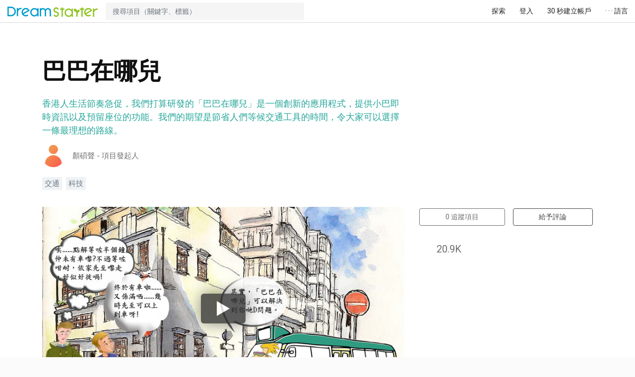

--- FILE ---
content_type: text/html; charset=UTF-8
request_url: https://dreamstarter.grwth.hk/s/minibus
body_size: 56636
content:
<!DOCTYPE HTML>
<html lang="zh-hk">

<head>
    <meta http-equiv="Content-Type" content="text/html; charset=UTF-8">
    <meta name="viewport"
          content="width=device-width, initial-scale=1.0, maximum-scale=1.0, user-scalable=0">
    <meta http-equiv="X-UA-Compatible" content="IE=edge"/>
    <meta name="description" content="香港人生活節奏急促，我們打算研發的「巴巴在哪兒」是一個創新的應用程式，提供小巴即時資訊以及預留座位的功能。我們的期望是節省人們等候交通工具的時間，令大家可以選擇一條最理想的路線。">
    <meta property="og:title" content="巴巴在哪兒 | DreamStarter"/>
    <meta property="og:site_name" content="DreamStarter"/>
    <meta property="og:type" content="website"/>
    <meta property="og:url" content="https://dreamstarter.grwth.hk/s/minibus"/>
    <meta property="og:image" content="https://dreamstarter-1301860956.cos.ap-hongkong.myqcloud.com/production/project_cover/677f2e1e3cc487a75832b0dfa5a22f0e.jpg"/>
    <meta property="og:image:width" content="1200"/>
    <meta property="og:image:height" content="630"/>
    <meta property="og:description" content="香港人生活節奏急促，我們打算研發的「巴巴在哪兒」是一個創新的應用程式，提供小巴即時資訊以及預留座位的功能。我們的期望是節省人們等候交通工具的時間，令大家可以選擇一條最理想的路線。"/>

    
    
            <link rel="canonical" href="https://dreamstarter.grwth.hk/s/minibus"/>
        
    <title>巴巴在哪兒 | DreamStarter</title>

    <link rel="stylesheet" href="https://fonts.googleapis.com/css?family=Roboto">

    <link rel="stylesheet" href="https://dreamstarter.grwth.hk/assets/css/dist/plugin.2021031601.css" />    <link rel="stylesheet" href="https://dreamstarter.grwth.hk/assets/css/dist/core.2021031601.css" />
    <script>

        stripeV3Ready = function () {
        };

        initStripeRecaptcha = function () {
        };

        langDefault = 'zh-hk';
        langStripe = 'en';
        langRecaptcha = 'zh-HK';
        langMomentJS = 'zh-hk';
        langFlatPickerJs = 'zh-tw';
    </script>

    <script src="https://kit.fontawesome.com/69a08773d4.js" crossorigin="anonymous" defer></script>
    <script src="https://cdnjs.cloudflare.com/ajax/libs/jquery/3.5.1/jquery.min.js"
            integrity="sha512-bLT0Qm9VnAYZDflyKcBaQ2gg0hSYNQrJ8RilYldYQ1FxQYoCLtUjuuRuZo+fjqhx/qtq/1itJ0C2ejDxltZVFg=="
            crossorigin="anonymous"></script>
    <script src="https://cdnjs.cloudflare.com/ajax/libs/twitter-bootstrap/4.6.0/js/bootstrap.bundle.min.js"
            integrity="sha512-wV7Yj1alIZDqZFCUQJy85VN+qvEIly93fIQAN7iqDFCPEucLCeNFz4r35FCo9s6WrpdDQPi80xbljXB8Bjtvcg=="
            crossorigin="anonymous"></script>
    <script src="https://cdnjs.cloudflare.com/ajax/libs/moment.js/2.29.1/moment.min.js"
            integrity="sha512-qTXRIMyZIFb8iQcfjXWCO8+M5Tbc38Qi5WzdPOYZHIlZpzBHG3L3by84BBBOiRGiEb7KKtAOAs5qYdUiZiQNNQ=="
            crossorigin="anonymous"></script>
    <script src="https://dreamstarter.grwth.hk/assets/js/dist/plugin.min.2021031601.js"></script>
    <link href="https://dreamstarter.grwth.hk/assets/img/favicon/favicon.2021031601.png" rel="shortcut icon" type="image/x-icon">

        <script
            src="https://js.sentry-cdn.com/521b594980ed25df4f78fb902944ff0b.min.js"
            crossorigin="anonymous"
    ></script>
    <script>
            </script>

    <!-- Global Site Tag (gtag.js) - Google Analytics -->
    <script async src="https://www.googletagmanager.com/gtag/js?id=UA-110571588-2"></script>
    <script>
        window.dataLayer = window.dataLayer || [];

        function gtag() {
            dataLayer.push(arguments);
        }

        gtag('js', new Date());

        var ga_config = {
            page_title: '',
            custom_map: {},
        };

                        ga_config.page_path = '/project/story/353';
        
        gtag('config', 'UA-110571588-2', ga_config);

        gtag('event', 'page_view', {'send_to': 'UA-110571588-2'});
    </script>
    
    
    <script src="https://dreamstarter.grwth.hk/assets/js/dist/core.min.2021031601.js"></script>
    <div id="fb-root"></div>
    <script async defer crossorigin="anonymous" src="https://connect.facebook.net/en_GB/sdk.js#xfbml=1&version=v18.0" nonce="lt2WDAZT"></script>
</head>
<body style="opacity: 0;">



    <nav id="main-nav" class="navbar navbar-expand
		">

        <a id="headerLogo" class="navbar-brand dreamstarter" href="https://www.dreamstarter.hk">
            <div class="small-screen">
                <img src="https://dreamstarter.grwth.hk/assets/img/dreamstarter/header-icon-36.2021031601.png"/>
            </div>
            <div class="normal-screen">
                <img src="https://dreamstarter.grwth.hk/assets/img/dreamstarter/header-logo-24-color.2021031601.png"/>
            </div>
        </a>

        <div class="collapse navbar-collapse" id="navbarSupportedContent">

            <div class="navbar-nav flex-fill">
                                    <form id="navbarSearchForm" class="flex-fill"
                          action="https://dreamstarter.grwth.hk/discovery/project"
                          method="get">
                        <div class="input-group">
                            <input type="text" class="form-control" name="q"
                                   placeholder="搜尋項目（關鍵字、標籤）"
                                   autocomplete="off"/>
                            <div class="input-group-append">
                                <button type="submit" class="d-btn flat-light-btn elevation-0"><i
                                            class="fas fa-search"></i></button>
                            </div>
                        </div>
                    </form>
                                </div>

            <ul class="navbar-nav d-none d-md-flex">
                
                <li class="nav-item">
                    <a href="https://dreamstarter.grwth.hk/discovery/project"
                       class="nav-link navbar-button">探索</a>
                </li>
                                                            <li class="nav-item">
                            <a href="https://dreamstarter.grwth.hk/login?redirect=https%253A%252F%252Fdreamstarter.grwth.hk%252Fs%252Fminibus"
                               class="nav-link navbar-button">登入</a>
                        </li>
                                                                    <li class="nav-item">
                            <a href="https://dreamstarter.grwth.hk/signup?redirect=https%253A%252F%252Fdreamstarter.grwth.hk%252Fs%252Fminibus"
                               class="nav-link navbar-button">30 秒建立帳戶</a>
                        </li>
                                            <li class="nav-item">
                        <a href="#" class="nav-link navbar-button"
                           onclick="return toggleMenu()">
                            &middot;&nbsp;&middot;&nbsp;&middot; 語言                        </a>
                    </li>
                                </ul>

            <ul class="navbar-nav d-flex d-md-none">
                <li class="nav-item">
                    <a href="#" class="nav-link navbar-button navbar-profile-button"
                       onclick="return toggleMenu()">
                        <div class="d-flex">
                            <div class="align-self-center">
                                &middot;&nbsp;&middot;&nbsp;&middot;
                            </div>
                                                    </div>
                    </a>
                </li>
            </ul>
        </div>
    </nav>
    
<div id="hamburgerMenuBackDrop" onclick="toggleMenu()"></div>

<div id="hamburgerMenu">
    <div class="menu-header-wrapper">
                    <div class="d-flex align-items-center">
                <div class="mr2">
                    <img class="user-profile user-profile-2x"
                         src="https://dreamstarter-1301860956.cos.ap-hongkong.myqcloud.com/production/user_profile/default_profile.png"/>
                </div>
                <div class="flex-fill">
                    <div class="h4 mb0">歡迎來到 DreamStarter</div>
                </div>
            </div>
                </div>

    <div class="menu-wrapper">
        <ul class="">
                        <li class="">
                <a href="https://dreamstarter.grwth.hk/discovery/project"
                   class="">探索</a>
            </li>

                                                <li class="mt2 mb2">
                        <a href="https://dreamstarter.grwth.hk/login?redirect=https%253A%252F%252Fdreamstarter.grwth.hk%252Fs%252Fminibus"
                           class="d-btn btn-full-width ghost-black-btn">登入</a>
                    </li>
                                                        <li class="mt2 mb2">
                        <a href="https://dreamstarter.grwth.hk/signup?redirect=https%253A%252F%252Fdreamstarter.grwth.hk%252Fs%252Fminibus"
                           class="d-btn btn-full-width main-btn">30 秒建立帳戶</a>
                    </li>
                                    <li>
                    <hr>
                </li>
                                        <li>
                <hr>
            </li>
            <li>
                <div style="padding: 10px 0;">
                    <div class="mb1">LANGUAGE / 語言</div>
                    <div>
                        <div class="form-group"><div class="select"><select name="user_lang" class="form-control footer-lang-switch" id="696d76aebafccuser_lang" class="form-control">
<option value="zh-hk" selected="selected">繁體中文</option>
<option value="en">English</option>
</select>
</div></div>                    </div>
                </div>
            </li>
        </ul>
    </div>
</div>

<div id="main">
<style>
    .project-short-desc-quote-new {
        position: relative;
        text-align: left;
        margin: 1em auto 1em;
        font-size: 1.125rem;
        color: #26a69a;
    }
</style>
<div id="projectTemplateHeader">
    
    <div id="projectHeader" class="white-bg d-flex">
        <div class="container">
            <div class="row">
                                    <div class="col-12 col-lg-8">
                        <div class="mt8 mb2">
                            <h1 class="mt0 mb0">
                                巴巴在哪兒                                                            </h1>

                            <div class="project-short-desc-quote-new">
                                <div class="group">香港人生活節奏急促，我們打算研發的「巴巴在哪兒」是一個創新的應用程式，提供小巴即時資訊以及預留座位的功能。我們的期望是節省人們等候交通工具的時間，令大家可以選擇一條最理想的路線。</div>
                                <div class="d-flex align-items-center meta">
                                    <div class="mr2">
                                        <img src="https://dreamstarter-1301860956.cos.ap-hongkong.myqcloud.com/production/user_profile/default_profile_1.png"
                                             class="user-profile user-profile-2x"/>
                                    </div>
                                    <div class="flex-fill alt">顏碩聲                                        - 項目發起人                                    </div>
                                </div>
                            </div>

                                                            <div class="objective-tag alt meta mt2 mb4">
                                    <ul class="list-inline mb0"><li class="list-inline-item"><a class="name-node" href="https://dreamstarter.grwth.hk/discovery/project?q=%E4%BA%A4%E9%80%9A">交通</a></li><li class="list-inline-item"><a class="name-node" href="https://dreamstarter.grwth.hk/discovery/project?q=%E7%A7%91%E6%8A%80">科技</a></li></ul>                                </div>
                                                        </div>
                    </div>

                    <div class="w-100"></div>

                                            <div class="col-12 col-lg-8">
                                                                <div class="group-5x video-container video-lazy-loading pending"
                                         data-video-type="youtube"
                                         data-gatype="event" data-gacategory="project_story"
                                         data-gaaction="play_video"
                                         data-galabel="Project 353"
                                         data-preview-image="https://dreamstarter-1301860956.cos.ap-hongkong.myqcloud.com/production/project_cover/677f2e1e3cc487a75832b0dfa5a22f0e.jpg"
                                         data-embed="CnAylEzZHUU">
                                        <div class="play-button"></div>
                                    </div>
                                                            </div>

                        <div class="col-12 col-lg-4">
                            
                            
                                                            <div class="d-flex align-items-center">
                                    <button class="flex-fill d-btn ghost-btn"
                                            data-projectlabelid="353"
                                            data-projectlabelled="0"
                                            data-projectlabelupdate="1"
                                            onclick="labelProject($(this))">
                                        <i class="fas fa-heart"></i>
                                        <span class="labelled-count">0</span>
                                        追蹤項目                                    </button>
                                    <div class="mr2"></div>
                                    <a href="https://dreamstarter.grwth.hk/s/minibus/review"
                                       class="flex-fill d-btn ghost-grey-800-btn"><i class="fas fa-comment"></i> 給予評論</a>
                                </div>
                                <div class="d-flex align-items-center mt2">
                                    <div class="btn-empty btn-lg d-btn flat-light-btn"
                                         onclick="openSharingWindow('https://dreamstarter.grwth.hk/s/minibus', 'facebook');"
                                         data-gatype="event" data-gacategory="project_story"
                                         data-gaaction="share_facebook"
                                         data-galabel="Project 353">
                                        <i class="fa fa-facebook social-icon" style="color: #3B5998;"></i>
                                    </div>
                                    <div class="btn-empty btn-lg d-btn flat-light-btn"
                                         onclick="openSharingWindow('https://dreamstarter.grwth.hk/s/minibus', 'twitter');"
                                         data-gatype="event" data-gacategory="project_story"
                                         data-gaaction="share_twitter"
                                         data-galabel="Project 353">
                                        <i class="fa fa-twitter social-icon" style="color: #0084b4;"></i>
                                    </div>
                                    <div class="btn-empty btn-lg d-btn flat-light-btn"
                                         data-action="share/whatsapp/share"
                                         data-gatype="event" data-gacategory="project_story"
                                         data-gaaction="share_whatsapp"
                                         data-galabel="Project 353"
                                         onclick="openSharingWindow('https://dreamstarter.grwth.hk/s/minibus', 'whatsapp', '\u5DF4\u5DF4\u5728\u54EA\u5152');">
                                        <i class="fa fa-whatsapp" style="color: #128C7E;"></i>
                                    </div>
                                    <div class="btn-empty btn-lg d-btn flat-light-btn">
                                        <i class="fas fa-eye view-icon"></i>
                                        20.9K                                    </div>
                                </div>
                                                        </div>
                                                        </div>
        </div>
    </div>

    <div id="projectNav" class="nav-wrapper reverse d-print-none">
        <div class="container">
            <div class="row scrollable">
                <div class="col-12 col-lg-10 offset-lg-1">
                    <ul class="nav nav-pills">
                        <li class="nav-item active">
                            <a class="nav-link"
                               href="https://dreamstarter.grwth.hk/s/minibus">主頁</a>
                        </li>
                                                    <li class="nav-item ">
                                <a class="nav-link"
                                   href="https://dreamstarter.grwth.hk/s/minibus/fund">捐款支持</a>
                            </li>
                                                    <li class="nav-item ">
                            <a class="nav-link"
                               href="https://dreamstarter.grwth.hk/s/minibus/resource">參與項目</a>
                        </li>
                        <li class="nav-item ">
                            <a class="nav-link" href="https://dreamstarter.grwth.hk/s/minibus/review"><sup>2</sup>
                                評論                            </a>
                        </li>
                        <li class="nav-item ">
                            <a class="nav-link" href="https://dreamstarter.grwth.hk/s/minibus/objective"><sup></sup>
                                進度                            </a>
                        </li>
                    </ul>
                </div>
            </div>
        </div>
    </div>
</div>


<div id="projectWrapper">
    <div class="container pt10 pb10">
        <div class="row">
            <div class="col-12 col-lg-10 offset-lg-1 col-xl-8 offset-xl-2">
                <div class="mb4">
                                            <div class="group-3x">
                            <button class="d-btn ghost-black-btn translate-story translate-story-to"
                                    onclick="translateStory($(this));">按此翻譯成您的語言</button>

                            <button class="d-btn ghost-black-btn translate-story translate-story-from"
                                    onclick="translateStory($(this));"
                                    style="display: none;">顯示原始文字                                <small class="ml4">技術支援由 <img class="d-inline-block" src="https://dreamstarter.grwth.hk/assets/img/google-small-logo.2021031601.png"> 提供</small>
                            </button>
                            <div class="text-left translate-story translate-story-from alt font-12 meta mt1"
                                 style="display: none;">
                                這段文字是透過 Google 翻譯，將原文翻譯成您的語言，因此可能無法達到完全準確，僅供參考。                            </div>
                        </div>
                                            <article id="projectDescArticle" class="project-details-desc"
                             data-readmore="1" data-readmore-height="1400" data-readmore-btn="projectDescArticleMore">
                        <div id="projectDescArticleWrapper">
                            <h2>靈感來源 What inspired us?</h2>
<p><img src="https://ak0.picdn.net/shutterstock/videos/18809210/thumb/2.jpg?i10c=img.resize(height:160)" alt="2.jpg?i10c=img.resize(height:160)">唔知大家有冇試過，或者目睹身邊好多朋友搭車預唔啱時間，約咗人反而自己遲到？</p>
<p>又或者排咗好耐但係來一架滿載的小巴，結果白等一場？</p>
<p>我地現時<strong>未能明確咁知道小巴嘅位置以及座位嘅數目</strong>，​​​​​​​所以我地就想整一個App出嚟，依靠<strong>小巴司機手機上嘅GPS</strong>，以獲取小巴嘅實際位置，從而顯示出<strong>估算的等候時間</strong>，​​​​​​​並增設<strong>小巴留座嘅功能</strong>（每個用戶開一個帳號，登入後就可以<strong>按鍵選擇留座</strong>），結合小巴上同留座嘅人數，讓乘客自己選擇是否等候乘坐。</p>
<p><br></p>
<p>Have you ever hanged out with your friends, but ended up with yourself being late just because of the unexpected delays of minibuses?</p>
<p>Or maybe wasted your time on waiting for a minibus, which ended up to be full when it arrived?</p>
<p>Currently, we still<strong> cannot ascertain where exactly are the minibuses and the number of seats left on each minibus</strong>. Therefore, came to our inspiration, we came up with the idea of developing an app to help solve this problem.</p>
<p>The app includes the function of knowing the real-time location and capacity of the minibuses. We could achieve this by <strong>receiving GPS signals provided by the drivers' phones</strong>. , Besides, it <strong>allows passengers to reserve seats on different routes</strong>. Each of the users of the app has to create an account.  If they wish to reserve seats, they could <strong>simply press the "Reserve" button</strong>. Together with the number of passengers on the minibus, we can provide the <strong>estimated waiting time</strong> to be able to get on a minibus. </p>
<p><br></p>
<h2>我們如何由0到1開始 How can we actually do it?</h2>
<p><img src="http://abovethefraypodcast.com/wp-content/uploads/2017/09/step-by-step.jpg" alt="step-by-step.jpg">​​​​​​​</p>
<ol><li>我地會嘗試做一份<strong>問卷</strong>，派發俾身邊嘅人或者公眾，問下佢地程式同介面<strong>最需要有咩元素</strong>，同埋點樣先可以最方便到乘客。</li>
<li>然後，我地會<strong>改進</strong>個介面嘅設計（例如係令乘客唔需要喺個App裏面跳嚟跳去先搵到自己要嘅資料），<strong>務求做到方便使用</strong>。所以我地會<strong>同專業人士商討</strong>一下設計版面嘅問題。</li>
<li>因為整呢個App需要<strong>寫一個程式</strong>，整理各種數據，無論係小巴司機提供嘅位置，甚至係將數據顯示於App上面亦需要相關嘅技術，因此我地會有<strong>學寫程式嘅課程，希望能夠掌握到基本程式碼嘅運用</strong>。</li>
</ol>

<p class="text--align-center">大家將會分成兩組，一組負責設計介面，另一組負責寫App。</p>
<p class="text--align-center"><br></p>
<ol><li>We will design <strong>a survey or questionnaire</strong>. We will ask them about <strong>the most important elements</strong> which have to be included in this kind of app.</li>
<li>Then, we will <strong>modify and improve</strong> our design of the app. We have to ensure that it is user-friendly and is convenient to use.  For example, we do not want information of the same aspect to be scattering on different parts. Therefore, we will<strong> find professionals and discuss with them our app interface</strong>.</li>
<li>Since it is<strong> a must for us to make and write a program</strong> in developing an app, we will <strong>attend some courses or classes related to programming</strong>, so that we could <strong>apply the programming language</strong> on handling and presenting data in our app.</li>
</ol>

<p class="text--align-center">We will work in two groups: One of the groups is responsible for designing the app interface, while the another is responsible for writing programs.</p>
<p class="text--align-center"><br></p>
<h2>我們遇到的挑戰 What challenges are we facing?</h2>
<p><img src="https://i.pinimg.com/736x/4b/61/c4/4b61c459f7cb6b02f310e725d40f2dcd--interview-questions-job-interviews.jpg" alt="4b61c459f7cb6b02f310e725d40f2dcd--interview-questions-job-interviews.jpg">由於我地喺<strong>寫App方面欠缺相關的經驗同技術</strong>，因此在<strong>設計介面和程式碼時</strong>可能會面對一些困難以及問題，例如要利用 Google Map 嘅定位技術，或者係如何喺介面上顯示相關嘅資訊。</p>
<p>若果要取得小巴即時的資訊，包括位置以及車上人數，<strong>必須先取得小巴公司嘅同意</strong>，所以要<strong>說服小巴公司</strong>同我們合作，對於我地嚟講，係一大挑戰。</p>
<p>喺安裝同實行此呢個系統時，我地面對最大嘅問題係<strong>唔知可以透過咩途徑令其他人知道小巴當時嘅乘客人數</strong>，我地暫時有以下兩種方法：</p>
<ul><li>
<strong>司機數人：要依靠小巴司機於App上報數</strong><strong>           </strong>
</li></ul>

<p><strong>        或</strong></p>
<ul><li><strong>運用感應器：自動報數，但種類、放置位置、金錢上亦係有待解決嘅問題</strong></li></ul>

<p>   •   寫app方面我地正在嘗試用android studio 以及 MIT app inventor，但對於係新手既我地有些難上手。</p>
<p>Since we <strong>lack experience in writing programs and developing an app</strong>, we may find it difficult in <strong>designing the interface and handling the programming codes</strong>. For example, we may need to use Google Map for the locations of the minibuses. We may need to know how can we actually display the Map in our app.</p>
<p>Besides, for getting the location and number of passengers on minibuses, <strong>we must have to gain permission from the minibus company</strong>. Therefore, <strong>persuading the company to cooperate with us </strong>is also an obstacle for us. </p>
<p>In implementing this system, the greatest problem we are facing now is that <strong>we are not  sure about the method we should use to find out the number of passengers on a minibus</strong>. We have come up with two suggestions:</p>
<ul><li>
<strong>The drivers count the number of passengers：Need to rely on the drivers for reporting the number of passengers.</strong><strong>                                                                  </strong>
</li></ul>

<p><strong>        OR</strong></p>
<ul><li>
<strong>Using sensors：It can automatically transmit data to the app. However, there are concerns about the kinds of sensors, where to place the sensors, and the cost of the sensors. These problems have to be solved later.</strong><strong>​​​</strong>
</li>
<li><strong>Writing app: We are still beginners on writing app and we are trying to use android studio and MIT app inventor. However, it is still a challenge for us to be advanced on using these two programmes. </strong></li>
</ul>

<p><strong>​​​</strong></p>
<p><br></p>
<h2>需要的資源及人力 What resources / manpower do we need?</h2>
<p><img src="https://www.linkedin.com/media-proxy/ext?w=1200&amp;h=675&amp;hash=MfIpgfaKVoFjXfgncR4WrmCpFH0%3D&amp;ora=1%2CaFBCTXdkRmpGL2lvQUFBPQ%2CxAVta5g-0R6plxVUzgUv5K_PrkC9q0RIUJDPBy-kUyCo_tSfZX_se8PeZLSiol4VcC0AlQc7d-ehQjDnFo69LcLmY4Yx3A" alt="ext?w=1200&amp;h=675&amp;hash=MfIpgfaKVoFjXfgncR4WrmCpFH0%3D&amp;ora=1%2CaFBCTXdkRmpGL2lvQUFBPQ%2CxAVta5g-0R6plxVUzgUv5K_PrkC9q0RIUJDPBy-kUyCo_tSfZX_se8PeZLSiol4VcC0AlQc7d-ehQjDnFo69LcLmY4Yx3A">由於我地<strong>冇正式學過點樣去寫App</strong>，所以希望可以有<strong>識寫App嘅人可以教導或者協助我地</strong>，令我地可以達成目標。</p>
<p>另外，我地亦需要<strong>資金去報寫App嘅課程，或者請專業嘅導師來上堂</strong>。若果我地決定用感應器嚟偵測上落小巴嘅人數，我地都需要<strong>資金用嚟購買感應器</strong>。</p>
<p><br></p>
<p>Since <strong>we have not learnt how to handle programming and develop an app before</strong>, therefore, we hope that we could <strong>get assistance from professionals on app-writing</strong>.</p>
<p>Also, we will need <strong>funds for applying for app-writing courses</strong> <strong>or hiring professionals to teach us</strong> about the programming skills. If we decided to use sensors for detecting the number of passengers on a minibus, <strong>we will need money on buying the sensors as well</strong>.</p>
<p><br></p>
<h2>我們是誰 Who are we?</h2>
<p>我地係幾個嚟自聖保羅書院，志同道合、追尋各自夢想而相遇於此嘅同學。</p>
<p>We are a group of wild dreamers who are students of St. Paul's College.</p>                        </div>

                        <div class="desc-mask"></div>
                    </article>

                    <div>
                        <button class="d-btn green-btn btn-full-width" data-readmore="2"
                                data-readmore-target="projectDescArticle"
                                id="projectDescArticleMore"
                                style="display: none;">查看更多                            <i class="fas fa-angle-double-down"></i>
                        </button>
                    </div>
                </div>

                                    <div class="project-details-desc mt2 mb2 text-left d-print-none">
                        （於 <time class="toc date-tooltip" data-toggle="tooltip" data-placement="top" datetime="2017-12-20 18:38:26" title="2017-12-20 18:38:26">2017-12-20 18:38:26</time> 更新）                    </div>
                    
                <div class="group-5x d-print-none text-left">
                    <div class="d-flex align-items-center">
                        <button class="d-btn ghost-btn"
                                data-projectlabelid="353"
                                data-projectlabelled="0"
                                data-projectlabelupdate="1"
                                onclick="labelProject($(this))">
                            <i class="fas fa-heart"></i>
                            <span class="labelled-count"></span>
                        </button>
                        <div class="project-details-action-button ml2">
                            <div class="d-inline-block action-icon non-btn"
                                 onclick="openSharingWindow('https://dreamstarter.grwth.hk/s/minibus', 'facebook');"
                                 data-gatype="event" data-gacategory="project_story"
                                 data-gaaction="share_facebook"
                                 data-galabel="Project 353">
                                <i class="fa fa-facebook social-icon" style="color: #3B5998;"></i>
                            </div>
                            <div class="d-inline-block action-icon non-btn"
                                 onclick="openSharingWindow('https://dreamstarter.grwth.hk/s/minibus', 'twitter');"
                                 data-gatype="event" data-gacategory="project_story"
                                 data-gaaction="share_twitter"
                                 data-galabel="Project 353">
                                <i class="fa fa-twitter social-icon" style="color: #0084b4;"></i>
                            </div>
                            <div class="d-inline-block action-icon non-btn" data-action="share/whatsapp/share"
                                 data-gatype="event" data-gacategory="project_story"
                                 data-gaaction="share_whatsapp"
                                 data-galabel="Project 353"
                                 onclick="openSharingWindow('https://dreamstarter.grwth.hk/s/minibus', 'whatsapp', '\u5DF4\u5DF4\u5728\u54EA\u5152');">
                                <i class="fa fa-whatsapp" style="color: #128C7E;"></i>
                            </div>
                        </div>
                    </div>
                    <div class="project-details-profile-list">
                        <ul class="list-inline">
                                                    </ul>
                    </div>
                </div>
            </div>
        </div>
    </div>
</div>

    <div class="d-flex group-5x d-print-none" style="height: 3px;">
        <div class="flex-fill main-bg"></div>
        <div class="flex-fill green-bg"></div>
        <div class="flex-fill red-bg"></div>
        <div class="flex-fill yellow-bg"></div>
    </div>
    <div class="section container group-5x d-print-none">
        <div class="row">
            <div class="col-12 col-lg-10 offset-lg-1 col-xl-8 offset-xl-2">
                <h2 class="text-center">捐款支持項目</h2>

                <p class=""
                   style="font-size: 1.25rem; -webkit-font-smoothing: antialiased;">喜歡這個項目？捐款支持使他們為社會帶來更多創新元素！</p>

                <form id="goToFundForm" class="form"
                      action="https://dreamstarter.grwth.hk/s/minibus/fund"
                      method="get">
                    <div class="price-input input-group mb2 no-btn">
                        <div class="input-group-prepend"><span class="input-group-text">HK$</span></div>
                        <input id="totalInput" pattern="\d*" type="number" name="amount" step="any"
                               value="500.0"
                               placeholder="500.0"
                               class="form-control">
                    </div>
                    <div class="mb2">
                        <button id="goToFundFormBtn" class="d-btn green-btn btn-lg" type="submit"
                                data-gatype="event" data-gacategory="project_header"
                                data-gaaction="fund_next" data-galabel="Project 353">
                            下一步                        </button>
                    </div>
                </form>

                <div class="text-center"><img src="https://dreamstarter.grwth.hk/assets/img/payment/powered-by-stripe.2021031601.png">
                </div>
            </div>
        </div>
    </div>
    
<div class="d-flex group-5x d-print-none" style="height: 3px;">
    <div class="flex-fill main-bg"></div>
    <div class="flex-fill green-bg"></div>
    <div class="flex-fill red-bg"></div>
    <div class="flex-fill yellow-bg"></div>
</div>

<div class="section container d-print-none group-5x">
    <div class="row">
        
        
        
                    <div class="col-12 col-lg-10 offset-lg-1 col-xl-8 offset-xl-2">
                <div class="group-5x text-left">
                    <h2 class="text-center">其他人的評論</h2>

                                            <div class="card card-default mt4">
                            <div class="card-body">

                                <div class="d-block d-md-flex align-items-center">
                                    <div class="flex-fill text-center mr2 ml2">
                                        <div class="h4 mb0 mt0 meta">您認為這個社會創新項目可行嗎？</div>
                                    </div>
                                    <div class="d-none d-md-block mb2"></div>
                                    <div class="text-center">
                                        <a class="d-btn ghost-grey-btn btn-sm"
                                           href="https://dreamstarter.grwth.hk/s/minibus/review/?option=1"
                                           target="_blank">😍 可行</a>
                                        <a class="d-btn ghost-grey-btn btn-sm"
                                           href="https://dreamstarter.grwth.hk/s/minibus/review/?option=3"
                                           target="_blank">😮 可行但疑惑</a>
                                        <a class="d-btn ghost-grey-btn btn-sm"
                                           href="https://dreamstarter.grwth.hk/s/minibus/review/?option=2"
                                           target="_blank">😞 有難度</a>
                                    </div>
                                </div>
                            </div>
                        </div>
                        
                                            <div class="project-review-card" data-option="可行" data-review-id="632"
     data-featured-status="1">
    <div class="d-flex">
        <div class="mr2 mt1 d-none d-md-block">
            <img class="user-profile user-profile-2x" src="https://dreamstarter-1301860956.cos.ap-hongkong.myqcloud.com/production/user_profile/936561668a819d688248570d30a9e32f.jpg"/>
        </div>
        <div class="flex-fill text-left">
            <div class="card card-default card-sm green-card">
                <div class="card-body">
                    <div class="">
                        這是一個很好的嘗試，可以參考台灣的 Taxigo，這個初創運用 LINE 或 Facebook Messenger 來做用戶界面，減輕開發成本及用戶下載程式的門檻，對於你們起動個計劃能有一定幫助。 <br /> <br />更重要是紅色小巴在非繁忙時間經常遊街等客，乘車時間反而比起坐巴士還久，若你們能成功研發，讓司機們更掌握乘客需求，其實也是雙贏局面。                    </div>

                    <div class="d-flex align-items-center mt2 alt">
                        <div class="mr-2">
                            <a class="name-node" href="https://dreamstarter.grwth.hk/@admin3">DreamStarter 用戶</a>                        </div>
                        <div class="mr-auto">
                            <div class="badge badge-pill green-bg"><i class="fas fa-thumbs-up"></i> 可行</div>                        </div>
                        <div class="ml-2 meta">
                            <time class="toc date-tooltip" data-toggle="tooltip" data-placement="top" datetime="2017-11-15 20:54:17" title="2017-11-15 20:54:17">2017-11-15 20:54:17</time>                        </div>
                    </div>

                                            <hr/>
                        <div class="review-feedback-content">
                            非常感謝您嘅意見。我地會參考更多同類型嘅程式再作改進，至於第二點，我地正正係考慮到類近嘅問題，所以想先綠巴，再做紅巴。                        </div>
                        <div class="d-flex align-items-center mt2 alt">
                            <div class="mr-2">
                                <a href="https://dreamstarter.grwth.hk/s/minibus"
                                   class="name-node">巴巴在哪兒</a>
                            </div>
                                                                                        <div class="ml-2 meta">
                                    <time class="toc date-tooltip" data-toggle="tooltip" data-placement="top" datetime="2017-11-17 18:33:29" title="2017-11-17 18:33:29">2017-11-17 18:33:29</time>                                </div>
                                                        </div>
                                                                </div>
            </div>
        </div>
    </div>
</div>
                        <div class="group">
                            <a href="https://dreamstarter.grwth.hk/s/minibus/review"
                               class="d-btn ghost-green-btn btn-lg btn-full-width">
                                查看所有評論 <i class="fas fa-comment"></i>
                            </a>
                        </div>
                                        </div>
            </div>
                </div>
</div>

<div class="mb20 d-print-none">
    <div class="section container">
        <h2 class="text-center group-2x">巴巴在哪兒 發起人</h2>
    </div>
    <div id="adminCarousel" class="carousel-container user-carousel">
        <div class="item text-center mr4 ml4"><div class="mt1 mb1">
	<div class="group">
		<a href="https://dreamstarter.grwth.hk/@ngan_5805">
			<img class="user-profile user-profile-6x" src="https://dreamstarter-1301860956.cos.ap-hongkong.myqcloud.com/production/user_profile/default_profile_1.png"/>
		</a>
	</div>
	<div class="group">
		<div class="profile-widget-name mb1">
			<strong><a class="h3 link--no-accent"
			           href="https://dreamstarter.grwth.hk/@ngan_5805">顏碩聲</a></strong>
		</div>
		<div class="profile-widget-desc alt">
					</div>
	</div>
</div>
</div>    </div>
</div>

<script>
    $(function () {
        initMediumImageLink('#projectDescArticle');

        initReadMore();
        initUserCarousel();
        initProjectCarousel();
    });
</script>

<div id="storyNavbar" class="navbar-shortcut fixed-top hover-top navbar-hidden">
    <div class="nav-wrapper reverse d-print-none">
        <div class="container d-flex align-items-center">
            <ul class="nav nav-pills flex-fill">
                <li class="nav-item dropdown d-block d-md-none">
                    <a href="#" class="nav-link" data-toggle="dropdown"><i class="fas fa-bars"></i>
                        選單</a>
                    <div class="dropdown-menu">
                        <a class="dropdown-item"
                           href="https://dreamstarter.grwth.hk/s/minibus">主頁</a>
                        <a class="dropdown-item" href="https://dreamstarter.grwth.hk/s/minibus/resource">參與項目</a>
                    </div>
                </li>
                <li class="nav-item active d-none d-md-block">
                    <a class="nav-link" href="https://dreamstarter.grwth.hk/s/minibus">主頁</a>
                </li>
                <li class="nav-item  d-none d-md-block">
                    <a class="nav-link" href="https://dreamstarter.grwth.hk/s/minibus/resource">參與項目</a>
                </li>
                <li class="nav-item  d-none d-md-block">
                    <a class="nav-link" href="https://dreamstarter.grwth.hk/s/minibus/review"><sup>2</sup>
                        評論</a>
                </li>
                <li class=" d-none d-md-block">
                    <a class="nav-link" href="https://dreamstarter.grwth.hk/s/minibus/objective"><sup></sup>
                        進度</a>
                </li>
            </ul>
            <div class="ml4">
                                <button class="d-btn ghost-btn d-btn ghost-btn"
                        data-projectlabelid="353"
                        data-projectlabelled="0"
                        data-projectlabelupdate="1"
                        onclick="labelProject($(this))">
                    <i class="fas fa-heart"></i>
                    <span class="labelled-count"></span>
                </button>
            </div>
        </div>
    </div>
</div>
<script>
    $(function () {
        var io = new IntersectionObserver(function (entries) {
            if (entries[0].isIntersecting) {
                $('#storyNavbar').addClass('navbar-hidden');
                $('#storyNavbar .dropdown').removeClass('open');
            } else {
                $('#storyNavbar').removeClass('navbar-hidden');
            }
        });
        io.observe(document.getElementById('projectTemplateHeader'));
    });

    function showReviewFeedback(id) {
        $('.project-review-card[data-review-id=' + id + '] .review-feedback-content').hide();
        $('.project-review-card[data-review-id=' + id + '] .form').show();

        return false;
    }

    function submitReviewFeedback(btn, id) {
        loadingBtn(btn);

        var formData = new FormData($('.project-review-card[data-review-id=' + id + '] .form')[0]);

        $.post({
            url: '/manage/project_ajax/submit_review_feedback/',
            data: formData,
            dataType: "JSON",
            processData: false,
            contentType: false,
            success: function (results) {
                snbS(results.message);
                $('.project-review-card[data-review-id=' + id + '] .review-feedback-content')
                    .html(results.data.html).show();
                $('.project-review-card[data-review-id=' + id + '] .form').hide();
            },
            error: function (xhr) {
                ajaxCallError(xhr);
            },
            complete: function () {
                resetBtn(btn)
            }
        });

        return false;
    }

    function translate(btn, id, type, source, success) {
        loadingBtn(btn, false);

        $.post({
            url: '/project/ajax_translate/',
            data: {
                project_id: '353',
                id: id,
                type: type,
                source: source
            },
            dataType: "JSON",
            success: success,
            error: function (xhr) {
                ajaxCallError(xhr);
            },
            complete: function () {
                resetBtn(btn)
            }
        });

        return false;
    }

    function translateStory(btn) {
        var source = btn.hasClass('translate-story-from') ? 'from' : 'to';
        return translate(btn,
            '353',
            'story',
            source,
            function (result) {
                $('#projectDescArticleWrapper').html(result.data.text);
                if (result.data.source === 'from') {
                    $('.translate-story-to').show();
                    $('.translate-story-from').hide();
                } else {
                    $('.translate-story-from').show();
                    $('.translate-story-to').hide();
                }
            });
    }

    function translateObjective(btn, id) {
        var source = btn.hasClass('translate-objective-from') ? 'from' : 'to';
        return translate(btn,
            id,
            'objective',
            source,
            function (result) {
                $('#objectiveDescArticleWrapper').html(result.data.desc);
                $('#objectiveTitle').text(result.data.title);

                if (result.data.source === 'from') {
                    $('.translate-objective-to').show();
                    $('.translate-objective-from').hide();
                } else {
                    $('.translate-objective-from').show();
                    $('.translate-objective-to').hide();
                }
            });
    }

    function translateObjectiveList(btn) {
        var source = btn.hasClass('translate-objective-list-from') ? 'from' : 'to';
        return translate(btn,
            '353',
            'objective_list',
            source,
            function (result) {
                if (result.data.source === 'from') {
                    for (i = 0; i < result.data.listing.length; i++) {
                        $('.objective-desc-wrapper[data-objective-id="' + result.data.listing[i].id + '"]').show();
                        $('.objective-title-wrapper[data-objective-id="' + result.data.listing[i].id + '"]').text(result.data.listing[i].title);
                    }

                    $('.translate-objective-list-to').show();
                    $('.translate-objective-list-from').hide();
                } else {
                    for (i = 0; i < result.data.listing.length; i++) {
                        $('.objective-desc-wrapper[data-objective-id="' + result.data.listing[i].id + '"]').hide();
                        $('.objective-title-wrapper[data-objective-id="' + result.data.listing[i].id + '"]').text(result.data.listing[i].title);
                    }

                    $('.translate-objective-list-from').show();
                    $('.translate-objective-list-to').hide();
                }
            });
    }


    function translateResourceList(btn) {
        var source = btn.hasClass('translate-resource-from') ? 'from' : 'to';
        return translate(btn,
            '353',
            'resource',
            source,
            function (result) {
                if (result.data.source === 'from') {
                    for (i = 0; i < result.data.listing.length; i++) {
                        $('.resource-desc-wrapper[data-resource-id="' + result.data.listing[i].id + '"]').text(result.data.listing[i].desc);
                        $('.resource-name-wrapper[data-resource-id="' + result.data.listing[i].id + '"]').text(result.data.listing[i].name);
                    }

                    $('.translate-resource-to').show();
                    $('.translate-resource-from').hide();
                } else {
                    for (i = 0; i < result.data.listing.length; i++) {
                        $('.resource-desc-wrapper[data-resource-id="' + result.data.listing[i].id + '"]').text(result.data.listing[i].desc);
                        $('.resource-name-wrapper[data-resource-id="' + result.data.listing[i].id + '"]').text(result.data.listing[i].name);
                    }

                    $('.translate-resource-from').show();
                    $('.translate-resource-to').hide();
                }
            });
    }


    function initUserCarousel() {
        var adminCarousel = $('#adminCarousel');
        adminCarousel.slick({
            infinite: true,
            accessibility: false,
            slidesToShow: 1,
            slidesToScroll: 1,
            centerMode: true,
            centerPadding: '0',
            draggable: false,
            speed: 300,
            mobileFirst: true,
            dots: true,
            arrows: false,
            responsive: [
                {
                    breakpoint: 1599,
                    settings: {
                        slidesToShow: 5,
                        slidesToScroll: 5
                    }
                },
                {
                    breakpoint: 1199,
                    settings: {
                        slidesToShow: 4,
                        slidesToScroll: 4
                    }
                },
                {
                    breakpoint: 991,
                    settings: {
                        slidesToShow: 3,
                        slidesToScroll: 3
                    }
                },
                {
                    breakpoint: 767,
                    settings: {
                        slidesToShow: 2,
                        slidesToScroll: 2
                    }
                }
            ]
        });
    }

    $(window).on('load', function () {
    });
</script>
</div>


<style>
    #newFooter {
        background: #ffffff;
        border: 0;
        border-top: 1px solid #d9d9d9;
        padding-top: 3em;
        padding-bottom: 2em;
        flex-shrink: 0;
    }

    select.footer-lang-switch,
    select.secondary {
        background-color: #F5F5F5;
        border: 0;
    }

    #newFooter h4 {
        text-transform: uppercase;
    }

    #newFooter .footer-link a {
        display: block;
        padding-bottom: 0.8rem;
        font-size: 1em;
        color: #6D6D6D;
    }

    #newFooter .social-link a {
        font-size: 1.75rem;
    }

    #newFooter .credit {
        margin-top: 2rem;
    }
</style>

    <div id="newFooter" class="d-print-none">
        <div class="container">
            <div class="row">
                <div class="col-12 col-lg-5">
                    <h4>DreamStarter</h4>
                    <div class="row footer-link">
                        <div class="col-6">
                            <a href="https://www.dreamstarter.hk">DreamStarter 主頁</a>
                            <a href="https://www.dreamstarter.hk/explore-dreams">夢想分類及學校分類</a>
                            <a href="https://dreamstarter.grwth.hk/discovery/project">所有夢想項目</a>
                            <a href="https://dreamstarter.grwth.hk/discovery/project?yearly=CUR_2025_2026">本學年所有夢想項目</a>
                        </div>
                    </div>
                </div>
                <div class="col-12 col-md-6 col-lg-4">

                </div>
                <div class="col-12 col-md-6 col-lg-3">
                    <h4><i class="fas fa-globe-asia"></i> LANGUAGE / 語言</h4>
                    <div class="form-group">
                        <div class="form-group"><div class="select"><select name="user_lang" class="form-control footer-lang-switch" id="696d76aebb244user_lang" class="form-control">
<option value="zh-hk" selected="selected">繁體中文</option>
<option value="en">English</option>
</select>
</div></div>                    </div>
                </div>
            </div>
        </div>
    </div>
    
<div id="loading-slider">
    <div class="ls-line"></div>
    <div id="ls-dot1" class="ls-break ls-dot1"></div>
    <div id="ls-dot2" class="ls-break ls-dot2"></div>
    <div id="ls-dot3" class="ls-break ls-dot3"></div>
</div>
<script>

    function animateCSS(element, animationName, callback) {
        var node = document.querySelector(element);
        node.classList.add('animated', animationName);

        function handleAnimationEnd() {
            node.classList.remove('animated', animationName);
            node.removeEventListener('animationend', handleAnimationEnd);

            if (typeof callback === 'function') {
                callback();
            }
        }

        node.addEventListener('animationend', handleAnimationEnd);
    }

    function recaptchaReady() {
        isRecaptchaReady = true;

        var recaptchaV2Dom = document.querySelectorAll('div[data-recaptcha="v2"]');
        for (var i = 0, size = recaptchaV2Dom.length; i < size; i++) {
            grecaptcha.render(recaptchaV2Dom[i].getAttribute('id'), {
                'sitekey': '6LdjgwgpAAAAADGfLEyP1AD0j1U6Udb2gq7bk6j1',
                'theme': 'light',
                'hl': langRecaptcha
            });
        }

        var recaptchaInputDom = document.querySelectorAll('div[data-recaptcha="login"]');
        for (i = 0, size = recaptchaInputDom.length; i < size; i++) {
            grecaptcha.render(recaptchaInputDom[i].getAttribute('id'), {
                'sitekey': '6LdjgwgpAAAAADGfLEyP1AD0j1U6Udb2gq7bk6j1',
                'theme': 'light',
                'hl': langRecaptcha
            });
        }

        initStripeRecaptcha();
    }

    $(function () {
        $('.footer-lang-switch').change(function () {
            loadingSlider(true);

            var url = new URL(window.location.href);
            url.searchParams.set('lang', $(this).val());
            window.location.href = url;
        });
    });

    $(window).on('load', function () {
            });

    function getGAClientID() {
        if (typeof ga !== 'undefined') {
            try {
                var trackers = ga.getAll();
                if (Array.isArray(trackers)) {
                    for (var i = 0, len = trackers.length; i < len; i += 1) {
                        return trackers[i].get('clientId');
                    }
                }
            } catch (e) {
            }
        }
        return null;
    }
</script>


<div id="loginModal" class="custom-modal" style="display: none;">
    <div class="container-fluid text-center">
        <h4>使用電郵地址繼續</h4>

        <div class="group">
            <a href="https://dreamstarter.grwth.hk/login?redirect=https%253A%252F%252Fdreamstarter.grwth.hk%252Fs%252Fminibus" class="d-btn green-btn">
                登入</a>

            <a href="https://dreamstarter.grwth.hk/signup?redirect=https%253A%252F%252Fdreamstarter.grwth.hk%252Fs%252Fminibus" class="d-btn ghost-green-btn">
                30 秒建立帳戶</a>
        </div>

        <div class="alt">
            <a href="#"
               onclick="$('#loginModal').iziModal('close'); return false;">關閉</a>
        </div>
    </div>
</div>

<script src="https://www.google.com/recaptcha/api.js?render=explicit&onload=recaptchaReady" async defer></script>
<script src="https://js.stripe.com/v3/" async defer onload="stripeV3Ready()"></script>
</body>
</html>


--- FILE ---
content_type: application/javascript
request_url: https://dreamstarter.grwth.hk/assets/js/dist/plugin.min.2021031601.js
body_size: 571374
content:
(function(){if(typeof window!=="object")return;if("IntersectionObserver"in window&&"IntersectionObserverEntry"in window&&"intersectionRatio"in window.IntersectionObserverEntry.prototype){if(!("isIntersecting"in window.IntersectionObserverEntry.prototype))Object.defineProperty(window.IntersectionObserverEntry.prototype,"isIntersecting",{get:function(){return this.intersectionRatio>0}});return}var document=window.document;var registry=[];function IntersectionObserverEntry(entry){this.time=entry.time;
this.target=entry.target;this.rootBounds=entry.rootBounds;this.boundingClientRect=entry.boundingClientRect;this.intersectionRect=entry.intersectionRect||getEmptyRect();this.isIntersecting=!!entry.intersectionRect;var targetRect=this.boundingClientRect;var targetArea=targetRect.width*targetRect.height;var intersectionRect=this.intersectionRect;var intersectionArea=intersectionRect.width*intersectionRect.height;if(targetArea)this.intersectionRatio=Number((intersectionArea/targetArea).toFixed(4));else this.intersectionRatio=
this.isIntersecting?1:0}function IntersectionObserver(callback,opt_options){var options=opt_options||{};if(typeof callback!="function")throw new Error("callback must be a function");if(options.root&&options.root.nodeType!=1)throw new Error("root must be an Element");this._checkForIntersections=throttle(this._checkForIntersections.bind(this),this.THROTTLE_TIMEOUT);this._callback=callback;this._observationTargets=[];this._queuedEntries=[];this._rootMarginValues=this._parseRootMargin(options.rootMargin);
this.thresholds=this._initThresholds(options.threshold);this.root=options.root||null;this.rootMargin=this._rootMarginValues.map(function(margin){return margin.value+margin.unit}).join(" ")}IntersectionObserver.prototype.THROTTLE_TIMEOUT=100;IntersectionObserver.prototype.POLL_INTERVAL=null;IntersectionObserver.prototype.USE_MUTATION_OBSERVER=true;IntersectionObserver.prototype.observe=function(target){var isTargetAlreadyObserved=this._observationTargets.some(function(item){return item.element==target});
if(isTargetAlreadyObserved)return;if(!(target&&target.nodeType==1))throw new Error("target must be an Element");this._registerInstance();this._observationTargets.push({element:target,entry:null});this._monitorIntersections();this._checkForIntersections()};IntersectionObserver.prototype.unobserve=function(target){this._observationTargets=this._observationTargets.filter(function(item){return item.element!=target});if(!this._observationTargets.length){this._unmonitorIntersections();this._unregisterInstance()}};
IntersectionObserver.prototype.disconnect=function(){this._observationTargets=[];this._unmonitorIntersections();this._unregisterInstance()};IntersectionObserver.prototype.takeRecords=function(){var records=this._queuedEntries.slice();this._queuedEntries=[];return records};IntersectionObserver.prototype._initThresholds=function(opt_threshold){var threshold=opt_threshold||[0];if(!Array.isArray(threshold))threshold=[threshold];return threshold.sort().filter(function(t,i,a){if(typeof t!="number"||isNaN(t)||
t<0||t>1)throw new Error("threshold must be a number between 0 and 1 inclusively");return t!==a[i-1]})};IntersectionObserver.prototype._parseRootMargin=function(opt_rootMargin){var marginString=opt_rootMargin||"0px";var margins=marginString.split(/\s+/).map(function(margin){var parts=/^(-?\d*\.?\d+)(px|%)$/.exec(margin);if(!parts)throw new Error("rootMargin must be specified in pixels or percent");return{value:parseFloat(parts[1]),unit:parts[2]}});margins[1]=margins[1]||margins[0];margins[2]=margins[2]||
margins[0];margins[3]=margins[3]||margins[1];return margins};IntersectionObserver.prototype._monitorIntersections=function(){if(!this._monitoringIntersections){this._monitoringIntersections=true;if(this.POLL_INTERVAL)this._monitoringInterval=setInterval(this._checkForIntersections,this.POLL_INTERVAL);else{addEvent(window,"resize",this._checkForIntersections,true);addEvent(document,"scroll",this._checkForIntersections,true);if(this.USE_MUTATION_OBSERVER&&"MutationObserver"in window){this._domObserver=
new MutationObserver(this._checkForIntersections);this._domObserver.observe(document,{attributes:true,childList:true,characterData:true,subtree:true})}}}};IntersectionObserver.prototype._unmonitorIntersections=function(){if(this._monitoringIntersections){this._monitoringIntersections=false;clearInterval(this._monitoringInterval);this._monitoringInterval=null;removeEvent(window,"resize",this._checkForIntersections,true);removeEvent(document,"scroll",this._checkForIntersections,true);if(this._domObserver){this._domObserver.disconnect();
this._domObserver=null}}};IntersectionObserver.prototype._checkForIntersections=function(){var rootIsInDom=this._rootIsInDom();var rootRect=rootIsInDom?this._getRootRect():getEmptyRect();this._observationTargets.forEach(function(item){var target=item.element;var targetRect=getBoundingClientRect(target);var rootContainsTarget=this._rootContainsTarget(target);var oldEntry=item.entry;var intersectionRect=rootIsInDom&&rootContainsTarget&&this._computeTargetAndRootIntersection(target,rootRect);var newEntry=
item.entry=new IntersectionObserverEntry({time:now(),target:target,boundingClientRect:targetRect,rootBounds:rootRect,intersectionRect:intersectionRect});if(!oldEntry)this._queuedEntries.push(newEntry);else if(rootIsInDom&&rootContainsTarget){if(this._hasCrossedThreshold(oldEntry,newEntry))this._queuedEntries.push(newEntry)}else if(oldEntry&&oldEntry.isIntersecting)this._queuedEntries.push(newEntry)},this);if(this._queuedEntries.length)this._callback(this.takeRecords(),this)};IntersectionObserver.prototype._computeTargetAndRootIntersection=
function(target,rootRect){if(window.getComputedStyle(target).display=="none")return;var targetRect=getBoundingClientRect(target);var intersectionRect=targetRect;var parent=getParentNode(target);var atRoot=false;while(!atRoot){var parentRect=null;var parentComputedStyle=parent.nodeType==1?window.getComputedStyle(parent):{};if(parentComputedStyle.display=="none")return;if(parent==this.root||parent==document){atRoot=true;parentRect=rootRect}else if(parent!=document.body&&parent!=document.documentElement&&
parentComputedStyle.overflow!="visible")parentRect=getBoundingClientRect(parent);if(parentRect){intersectionRect=computeRectIntersection(parentRect,intersectionRect);if(!intersectionRect)break}parent=getParentNode(parent)}return intersectionRect};IntersectionObserver.prototype._getRootRect=function(){var rootRect;if(this.root)rootRect=getBoundingClientRect(this.root);else{var html=document.documentElement;var body=document.body;rootRect={top:0,left:0,right:html.clientWidth||body.clientWidth,width:html.clientWidth||
body.clientWidth,bottom:html.clientHeight||body.clientHeight,height:html.clientHeight||body.clientHeight}}return this._expandRectByRootMargin(rootRect)};IntersectionObserver.prototype._expandRectByRootMargin=function(rect){var margins=this._rootMarginValues.map(function(margin,i){return margin.unit=="px"?margin.value:margin.value*(i%2?rect.width:rect.height)/100});var newRect={top:rect.top-margins[0],right:rect.right+margins[1],bottom:rect.bottom+margins[2],left:rect.left-margins[3]};newRect.width=
newRect.right-newRect.left;newRect.height=newRect.bottom-newRect.top;return newRect};IntersectionObserver.prototype._hasCrossedThreshold=function(oldEntry,newEntry){var oldRatio=oldEntry&&oldEntry.isIntersecting?oldEntry.intersectionRatio||0:-1;var newRatio=newEntry.isIntersecting?newEntry.intersectionRatio||0:-1;if(oldRatio===newRatio)return;for(var i=0;i<this.thresholds.length;i++){var threshold=this.thresholds[i];if(threshold==oldRatio||threshold==newRatio||threshold<oldRatio!==threshold<newRatio)return true}};
IntersectionObserver.prototype._rootIsInDom=function(){return!this.root||containsDeep(document,this.root)};IntersectionObserver.prototype._rootContainsTarget=function(target){return containsDeep(this.root||document,target)};IntersectionObserver.prototype._registerInstance=function(){if(registry.indexOf(this)<0)registry.push(this)};IntersectionObserver.prototype._unregisterInstance=function(){var index=registry.indexOf(this);if(index!=-1)registry.splice(index,1)};function now(){return window.performance&&
performance.now&&performance.now()}function throttle(fn,timeout){var timer=null;return function(){if(!timer)timer=setTimeout(function(){fn();timer=null},timeout)}}function addEvent(node,event,fn,opt_useCapture){if(typeof node.addEventListener=="function")node.addEventListener(event,fn,opt_useCapture||false);else if(typeof node.attachEvent=="function")node.attachEvent("on"+event,fn)}function removeEvent(node,event,fn,opt_useCapture){if(typeof node.removeEventListener=="function")node.removeEventListener(event,
fn,opt_useCapture||false);else if(typeof node.detatchEvent=="function")node.detatchEvent("on"+event,fn)}function computeRectIntersection(rect1,rect2){var top=Math.max(rect1.top,rect2.top);var bottom=Math.min(rect1.bottom,rect2.bottom);var left=Math.max(rect1.left,rect2.left);var right=Math.min(rect1.right,rect2.right);var width=right-left;var height=bottom-top;return width>=0&&height>=0&&{top:top,bottom:bottom,left:left,right:right,width:width,height:height}}function getBoundingClientRect(el){var rect;
try{rect=el.getBoundingClientRect()}catch(err){}if(!rect)return getEmptyRect();if(!(rect.width&&rect.height))rect={top:rect.top,right:rect.right,bottom:rect.bottom,left:rect.left,width:rect.right-rect.left,height:rect.bottom-rect.top};return rect}function getEmptyRect(){return{top:0,bottom:0,left:0,right:0,width:0,height:0}}function containsDeep(parent,child){var node=child;while(node){if(node==parent)return true;node=getParentNode(node)}return false}function getParentNode(node){var parent=node.parentNode;
if(parent&&parent.nodeType==11&&parent.host)return parent.host;if(parent&&parent.assignedSlot)return parent.assignedSlot.parentNode;return parent}window.IntersectionObserver=IntersectionObserver;window.IntersectionObserverEntry=IntersectionObserverEntry})();var _typeof=typeof Symbol==="function"&&typeof Symbol.iterator==="symbol"?function(obj){return typeof obj}:function(obj){return obj&&typeof Symbol==="function"&&obj.constructor===Symbol?"symbol":typeof obj};var isString=function isString(val){return typeof val==="string"};var isBlob=function isBlob(val){return val instanceof Blob};polyfill.call((typeof window==="undefined"?"undefined":_typeof(window))==="object"?window:undefined||{});
function polyfill(){if(isSupported.call(this))return;if(!("navigator"in this))this.navigator={};this.navigator.sendBeacon=sendBeacon.bind(this)}
function sendBeacon(url,data){var event=this.event&&this.event.type;var sync=event==="unload"||event==="beforeunload";var xhr="XMLHttpRequest"in this?new XMLHttpRequest:new ActiveXObject("Microsoft.XMLHTTP");xhr.open("POST",url,!sync);xhr.withCredentials=true;xhr.setRequestHeader("Accept","*/*");if(isString(data)){xhr.setRequestHeader("Content-Type","text/plain;charset=UTF-8");xhr.responseType="text/plain"}else if(isBlob(data)&&data.type)xhr.setRequestHeader("Content-Type",data.type);try{xhr.send(data)}catch(error){return false}return true}
function isSupported(){return"navigator"in this&&"sendBeacon"in this.navigator};!function(){if(String.prototype.includes||(String.prototype.includes=function(t,e){return"number"!=typeof e&&(e=0),!(e+t.length>this.length)&&-1!==this.indexOf(t,e)}),"function"==typeof window.CustomEvent)return;function t(t,e){e=e||{bubbles:!1,cancelable:!1,detail:void 0};var n=document.createEvent("CustomEvent");return n.initCustomEvent(t,e.bubbles,e.cancelable,e.detail),n}t.prototype=window.Event.prototype,window.CustomEvent=t,"function"!=typeof Object.assign&&Object.defineProperty(Object,"assign",
{value:function(t,e){if(null==t)throw new TypeError("Cannot convert undefined or null to object");for(var n=Object(t),o=1;o<arguments.length;o++){var r=arguments[o];if(null!=r)for(var i in r)Object.prototype.hasOwnProperty.call(r,i)&&(n[i]=r[i])}return n},writable:!0,configurable:!0}),window.NodeList&&!NodeList.prototype.forEach&&(NodeList.prototype.forEach=Array.prototype.forEach),Array.prototype.findIndex||Object.defineProperty(Array.prototype,"findIndex",{value:function(t){if(null==this)throw new TypeError('"this" is null or not defined');
var e=Object(this),n=e.length>>>0;if("function"!=typeof t)throw new TypeError("predicate must be a function");for(var o=arguments[1],r=0;r<n;){var i=e[r];if(t.call(o,i,r,e))return r;r++}return-1},configurable:!0,writable:!0}),Element.prototype.matches||(Element.prototype.matches=Element.prototype.msMatchesSelector||Element.prototype.webkitMatchesSelector),Element.prototype.closest||(Element.prototype.closest=function(t){var e=this;if(!document.documentElement.contains(e))return null;do{if(e.matches(t))return e;
e=e.parentElement||e.parentNode}while(null!==e&&1===e.nodeType);return null}),document.execCommand("AutoUrlDetect",!1,!1)}();/*
 (c) Andrea Giammarchi - ISC */
var self=this||{};
try{(function(URLSearchParams,plus){if((new URLSearchParams("q=%2B")).get("q")!==plus||(new URLSearchParams({q:plus})).get("q")!==plus||(new URLSearchParams([["q",plus]])).get("q")!==plus||(new URLSearchParams("q=\n")).toString()!=="q=%0A"||(new URLSearchParams({q:" &"})).toString()!=="q=+%26")throw URLSearchParams;self.URLSearchParams=URLSearchParams})(URLSearchParams,"+")}catch(URLSearchParams$0){(function(Object,String,isArray){var create=Object.create;var defineProperty=Object.defineProperty;var find=
/[!'\(\)~]|%20|%00/g;var plus=/\+/g;var replace={"!":"%21","'":"%27","(":"%28",")":"%29","~":"%7E","%20":"+","%00":"\x00"};var proto={append:function(key,value){appendTo(this._ungap,key,value)},delete:function(key){delete this._ungap[key]},get:function(key){return this.has(key)?this._ungap[key][0]:null},getAll:function(key){return this.has(key)?this._ungap[key].slice(0):[]},has:function(key){return key in this._ungap},set:function(key,value){this._ungap[key]=[String(value)]},forEach:function(callback,
thisArg){var self=this;for(var key in self._ungap)self._ungap[key].forEach(invoke,key);function invoke(value){callback.call(thisArg,value,String(key),self)}},toJSON:function(){return{}},toString:function(){var query=[];for(var key in this._ungap){var encoded=encode(key);for(var i=0,value=this._ungap[key];i<value.length;i++)query.push(encoded+"="+encode(value[i]))}return query.join("&")}};for(var key in proto)defineProperty(URLSearchParams.prototype,key,{configurable:true,writable:true,value:proto[key]});
self.URLSearchParams=URLSearchParams;function URLSearchParams(query){var dict=create(null);defineProperty(this,"_ungap",{value:dict});switch(true){case !query:break;case typeof query==="string":if(query.charAt(0)==="?")query=query.slice(1);for(var pairs=query.split("&"),i=0,length=pairs.length;i<length;i++){var value=pairs[i];var index=value.indexOf("=");if(-1<index)appendTo(dict,decode(value.slice(0,index)),decode(value.slice(index+1)));else if(value.length)appendTo(dict,decode(value),"")}break;
case isArray(query):for(var i=0,length=query.length;i<length;i++){var value=query[i];appendTo(dict,value[0],value[1])}break;case "forEach"in query:query.forEach(addEach,dict);break;default:for(var key in query)appendTo(dict,key,query[key])}}function addEach(value,key){appendTo(this,key,value)}function appendTo(dict,key,value){var res=isArray(value)?value.join(","):value;if(key in dict)dict[key].push(res);else dict[key]=[res]}function decode(str){return decodeURIComponent(str.replace(plus," "))}function encode(str){return encodeURIComponent(str).replace(find,
replacer)}function replacer(match){return replace[match]}})(Object,String,Array.isArray)}
(function(URLSearchParamsProto){var iterable=false;try{iterable=!!Symbol.iterator}catch(o_O){}if(!("forEach"in URLSearchParamsProto))URLSearchParamsProto.forEach=function forEach(callback,thisArg){var self=this;var names=Object.create(null);this.toString().replace(/=[\s\S]*?(?:&|$)/g,"=").split("=").forEach(function(name){if(!name.length||name in names)return;(names[name]=self.getAll(name)).forEach(function(value){callback.call(thisArg,value,name,self)})})};if(!("keys"in URLSearchParamsProto))URLSearchParamsProto.keys=
function keys(){return iterator(this,function(value,key){this.push(key)})};if(!("values"in URLSearchParamsProto))URLSearchParamsProto.values=function values(){return iterator(this,function(value,key){this.push(value)})};if(!("entries"in URLSearchParamsProto))URLSearchParamsProto.entries=function entries(){return iterator(this,function(value,key){this.push([key,value])})};if(iterable&&!(Symbol.iterator in URLSearchParamsProto))URLSearchParamsProto[Symbol.iterator]=URLSearchParamsProto.entries;if(!("sort"in
URLSearchParamsProto))URLSearchParamsProto.sort=function sort(){var entries=this.entries(),entry=entries.next(),done=entry.done,keys=[],values=Object.create(null),i,key,value;while(!done){value=entry.value;key=value[0];keys.push(key);if(!(key in values))values[key]=[];values[key].push(value[1]);entry=entries.next();done=entry.done}keys.sort();for(i=0;i<keys.length;i++)this.delete(keys[i]);for(i=0;i<keys.length;i++){key=keys[i];this.append(key,values[key].shift())}};function iterator(self,callback){var items=
[];self.forEach(callback,items);return iterable?items[Symbol.iterator]():{next:function(){var value=items.shift();return{done:value===undefined,value:value}}}}(function(Object){var dP=Object.defineProperty,gOPD=Object.getOwnPropertyDescriptor,createSearchParamsPollute=function(search){function append(name,value){URLSearchParamsProto.append.call(this,name,value);name=this.toString();search.set.call(this._usp,name?"?"+name:"")}function del(name){URLSearchParamsProto.delete.call(this,name);name=this.toString();
search.set.call(this._usp,name?"?"+name:"")}function set(name,value){URLSearchParamsProto.set.call(this,name,value);name=this.toString();search.set.call(this._usp,name?"?"+name:"")}return function(sp,value){sp.append=append;sp.delete=del;sp.set=set;return dP(sp,"_usp",{configurable:true,writable:true,value:value})}},createSearchParamsCreate=function(polluteSearchParams){return function(obj,sp){dP(obj,"_searchParams",{configurable:true,writable:true,value:polluteSearchParams(sp,obj)});return sp}},
updateSearchParams=function(sp){var append=sp.append;sp.append=URLSearchParamsProto.append;URLSearchParams.call(sp,sp._usp.search.slice(1));sp.append=append},verifySearchParams=function(obj,Class){if(!(obj instanceof Class))throw new TypeError("'searchParams' accessed on an object that "+"does not implement interface "+Class.name);},upgradeClass=function(Class){var ClassProto=Class.prototype,searchParams=gOPD(ClassProto,"searchParams"),href=gOPD(ClassProto,"href"),search=gOPD(ClassProto,"search"),
createSearchParams;if(!searchParams&&search&&search.set){createSearchParams=createSearchParamsCreate(createSearchParamsPollute(search));Object.defineProperties(ClassProto,{href:{get:function(){return href.get.call(this)},set:function(value){var sp=this._searchParams;href.set.call(this,value);if(sp)updateSearchParams(sp)}},search:{get:function(){return search.get.call(this)},set:function(value){var sp=this._searchParams;search.set.call(this,value);if(sp)updateSearchParams(sp)}},searchParams:{get:function(){verifySearchParams(this,
Class);return this._searchParams||createSearchParams(this,new URLSearchParams(this.search.slice(1)))},set:function(sp){verifySearchParams(this,Class);createSearchParams(this,sp)}}})}};try{upgradeClass(HTMLAnchorElement);if(/^function|object$/.test(typeof URL)&&URL.prototype)upgradeClass(URL)}catch(meh){}})(Object)})(self.URLSearchParams.prototype,Object);(function(global){function isSequence(o){if(!o)return false;if("Symbol"in global&&"iterator"in global.Symbol&&typeof o[Symbol.iterator]==="function")return true;if(Array.isArray(o))return true;return false}function toArray(iter){return"from"in Array?Array.from(iter):Array.prototype.slice.call(iter)}(function(){var origURL=global.URL;var nativeURL;try{if(origURL){nativeURL=new global.URL("http://example.com");if("searchParams"in nativeURL)return;if(!("href"in nativeURL))nativeURL=undefined}}catch(_){}function urlencoded_serialize(pairs){var output=
"",first=true;pairs.forEach(function(pair){var name=encodeURIComponent(pair.name);var value=encodeURIComponent(pair.value);if(!first)output+="&";output+=name+"="+value;first=false});return output.replace(/%20/g,"+")}function urlencoded_parse(input,isindex){var sequences=input.split("&");if(isindex&&sequences[0].indexOf("=")===-1)sequences[0]="="+sequences[0];var pairs=[];sequences.forEach(function(bytes){if(bytes.length===0)return;var index=bytes.indexOf("=");if(index!==-1){var name=bytes.substring(0,
index);var value=bytes.substring(index+1)}else{name=bytes;value=""}name=name.replace(/\+/g," ");value=value.replace(/\+/g," ");pairs.push({name:name,value:value})});var output=[];pairs.forEach(function(pair){output.push({name:decodeURIComponent(pair.name),value:decodeURIComponent(pair.value)})});return output}function URLUtils(url){if(nativeURL)return new origURL(url);var anchor=document.createElement("a");anchor.href=url;return anchor}function URLSearchParams(init){var $this=this;this._list=[];if(init===
undefined||init===null);else if(init instanceof URLSearchParams)this._list=urlencoded_parse(String(init));else if(typeof init==="object"&&isSequence(init))toArray(init).forEach(function(e){if(!isSequence(e))throw TypeError();var nv=toArray(e);if(nv.length!==2)throw TypeError();$this._list.push({name:String(nv[0]),value:String(nv[1])})});else if(typeof init==="object"&&init)Object.keys(init).forEach(function(key){$this._list.push({name:String(key),value:String(init[key])})});else{init=String(init);
if(init.substring(0,1)==="?")init=init.substring(1);this._list=urlencoded_parse(init)}this._url_object=null;this._setList=function(list){if(!updating)$this._list=list};var updating=false;this._update_steps=function(){if(updating)return;updating=true;if(!$this._url_object)return;if($this._url_object.protocol==="about:"&&$this._url_object.pathname.indexOf("?")!==-1)$this._url_object.pathname=$this._url_object.pathname.split("?")[0];$this._url_object.search=urlencoded_serialize($this._list);updating=
false}}Object.defineProperties(URLSearchParams.prototype,{append:{value:function(name,value){this._list.push({name:name,value:value});this._update_steps()},writable:true,enumerable:true,configurable:true},"delete":{value:function(name){for(var i=0;i<this._list.length;)if(this._list[i].name===name)this._list.splice(i,1);else++i;this._update_steps()},writable:true,enumerable:true,configurable:true},get:{value:function(name){for(var i=0;i<this._list.length;++i)if(this._list[i].name===name)return this._list[i].value;
return null},writable:true,enumerable:true,configurable:true},getAll:{value:function(name){var result=[];for(var i=0;i<this._list.length;++i)if(this._list[i].name===name)result.push(this._list[i].value);return result},writable:true,enumerable:true,configurable:true},has:{value:function(name){for(var i=0;i<this._list.length;++i)if(this._list[i].name===name)return true;return false},writable:true,enumerable:true,configurable:true},set:{value:function(name,value){var found=false;for(var i=0;i<this._list.length;)if(this._list[i].name===
name)if(!found){this._list[i].value=value;found=true;++i}else this._list.splice(i,1);else++i;if(!found)this._list.push({name:name,value:value});this._update_steps()},writable:true,enumerable:true,configurable:true},entries:{value:function(){return new Iterator(this._list,"key+value")},writable:true,enumerable:true,configurable:true},keys:{value:function(){return new Iterator(this._list,"key")},writable:true,enumerable:true,configurable:true},values:{value:function(){return new Iterator(this._list,
"value")},writable:true,enumerable:true,configurable:true},forEach:{value:function(callback){var thisArg=arguments.length>1?arguments[1]:undefined;this._list.forEach(function(pair,index){callback.call(thisArg,pair.value,pair.name)})},writable:true,enumerable:true,configurable:true},toString:{value:function(){return urlencoded_serialize(this._list)},writable:true,enumerable:false,configurable:true}});function Iterator(source,kind){var index=0;this["next"]=function(){if(index>=source.length)return{done:true,
value:undefined};var pair=source[index++];return{done:false,value:kind==="key"?pair.name:kind==="value"?pair.value:[pair.name,pair.value]}}}if("Symbol"in global&&"iterator"in global.Symbol){Object.defineProperty(URLSearchParams.prototype,global.Symbol.iterator,{value:URLSearchParams.prototype.entries,writable:true,enumerable:true,configurable:true});Object.defineProperty(Iterator.prototype,global.Symbol.iterator,{value:function(){return this},writable:true,enumerable:true,configurable:true})}function URL(url,
base){if(!(this instanceof global.URL))throw new TypeError("Failed to construct 'URL': Please use the 'new' operator.");if(base)url=function(){if(nativeURL)return(new origURL(url,base)).href;var iframe;try{var doc;if(Object.prototype.toString.call(window.operamini)==="[object OperaMini]"){iframe=document.createElement("iframe");iframe.style.display="none";document.documentElement.appendChild(iframe);doc=iframe.contentWindow.document}else if(document.implementation&&document.implementation.createHTMLDocument)doc=
document.implementation.createHTMLDocument("");else if(document.implementation&&document.implementation.createDocument){doc=document.implementation.createDocument("http://www.w3.org/1999/xhtml","html",null);doc.documentElement.appendChild(doc.createElement("head"));doc.documentElement.appendChild(doc.createElement("body"))}else if(window.ActiveXObject){doc=new window.ActiveXObject("htmlfile");doc.write("<head></head><body></body>");doc.close()}if(!doc)throw Error("base not supported");var baseTag=
doc.createElement("base");baseTag.href=base;doc.getElementsByTagName("head")[0].appendChild(baseTag);var anchor=doc.createElement("a");anchor.href=url;return anchor.href}finally{if(iframe)iframe.parentNode.removeChild(iframe)}}();var instance=URLUtils(url||"");var ES5_GET_SET=function(){if(!("defineProperties"in Object))return false;try{var obj={};Object.defineProperties(obj,{prop:{"get":function(){return true}}});return obj.prop}catch(_$1){return false}}();var self=ES5_GET_SET?this:document.createElement("a");
var query_object=new URLSearchParams(instance.search?instance.search.substring(1):null);query_object._url_object=self;Object.defineProperties(self,{href:{get:function(){return instance.href},set:function(v){instance.href=v;tidy_instance();update_steps()},enumerable:true,configurable:true},origin:{get:function(){if("origin"in instance)return instance.origin;return this.protocol+"//"+this.host},enumerable:true,configurable:true},protocol:{get:function(){return instance.protocol},set:function(v){instance.protocol=
v},enumerable:true,configurable:true},username:{get:function(){return instance.username},set:function(v){instance.username=v},enumerable:true,configurable:true},password:{get:function(){return instance.password},set:function(v){instance.password=v},enumerable:true,configurable:true},host:{get:function(){var re={"http:":/:80$/,"https:":/:443$/,"ftp:":/:21$/}[instance.protocol];return re?instance.host.replace(re,""):instance.host},set:function(v){instance.host=v},enumerable:true,configurable:true},
hostname:{get:function(){return instance.hostname},set:function(v){instance.hostname=v},enumerable:true,configurable:true},port:{get:function(){return instance.port},set:function(v){instance.port=v},enumerable:true,configurable:true},pathname:{get:function(){if(instance.pathname.charAt(0)!=="/")return"/"+instance.pathname;return instance.pathname},set:function(v){instance.pathname=v},enumerable:true,configurable:true},search:{get:function(){return instance.search},set:function(v){if(instance.search===
v)return;instance.search=v;tidy_instance();update_steps()},enumerable:true,configurable:true},searchParams:{get:function(){return query_object},enumerable:true,configurable:true},hash:{get:function(){return instance.hash},set:function(v){instance.hash=v;tidy_instance()},enumerable:true,configurable:true},toString:{value:function(){return instance.toString()},enumerable:false,configurable:true},valueOf:{value:function(){return instance.valueOf()},enumerable:false,configurable:true}});function tidy_instance(){var href=
instance.href.replace(/#$|\?$|\?(?=#)/g,"");if(instance.href!==href)instance.href=href}function update_steps(){query_object._setList(instance.search?urlencoded_parse(instance.search.substring(1)):[]);query_object._update_steps()}return self}if(origURL)for(var i in origURL)if(origURL.hasOwnProperty(i)&&typeof origURL[i]==="function")URL[i]=origURL[i];global.URL=URL;global.URLSearchParams=URLSearchParams})();(function(){if((new global.URLSearchParams([["a",1]])).get("a")==="1"&&(new global.URLSearchParams({a:1})).get("a")===
"1")return;var orig=global.URLSearchParams;global.URLSearchParams=function(init){if(init&&typeof init==="object"&&isSequence(init)){var o=new orig;toArray(init).forEach(function(e){if(!isSequence(e))throw TypeError();var nv=toArray(e);if(nv.length!==2)throw TypeError();o.append(nv[0],nv[1])});return o}else if(init&&typeof init==="object"){o=new orig;Object.keys(init).forEach(function(key){o.set(key,init[key])});return o}else return new orig(init)}})()})(self);(function(factory){if(typeof define==="function"&&define.amd)define(["jquery"],factory);else if(typeof exports==="object")factory(require("jquery"));else factory(jQuery)})(function($){var defaults={element:"body",position:null,type:"info",allow_dismiss:true,allow_duplicates:true,newest_on_top:false,showProgressbar:false,placement:{from:"top",align:"right"},offset:20,spacing:10,z_index:1031,delay:5E3,timer:1E3,url_target:"_blank",mouse_over:null,animate:{enter:"animated fadeInDown",exit:"animated fadeOutUp"},
onShow:null,onShown:null,onClose:null,onClosed:null,onClick:null,icon_type:"class",template:['<div data-notify="container">','<div class="alert alert-{0}" role="alert">','<button type="button" aria-hidden="true" class="close" data-notify="dismiss">&times;</button>','<span data-notify="icon"></span>','<h4 class="alert-heading" data-notify="title">{1}</h4>','<p data-notify="message">{2}</p>','<div class="progress" data-notify="progressbar">','<div class="progress-bar progress-bar-{0}" role="progressbar" aria-valuenow="0" aria-valuemin="0" aria-valuemax="100" style="width: 0%;"></div>',
"</div>",'<a href="{3}" target="{4}" data-notify="url"></a>',"</div>","</div>"].join("")};String.format=function(){var args=arguments;var str=arguments[0];return str.replace(/(\{\{\d\}\}|\{\d\})/g,function(str){if(str.substring(0,2)==="{{")return str;var num=parseInt(str.match(/\d/)[0]);return args[num+1]})};function isDuplicateNotification(notification){var isDupe=false;$('[data-notify="container"]').each(function(i,el){var $el=$(el);var title=$el.find('[data-notify="title"]').html().trim();var message=
$el.find('[data-notify="message"]').html().trim();var isSameTitle=title===$("<div>"+notification.settings.content.title+"</div>").html().trim();var isSameMsg=message===$("<div>"+notification.settings.content.message+"</div>").html().trim();var isSameType=$el.hasClass("alert-"+notification.settings.type);if(isSameTitle&&isSameMsg&&isSameType)isDupe=true;return!isDupe});return isDupe}function Notify(element,content,options){var contentObj={content:{message:typeof content==="object"?content.message:
content,title:content.title?content.title:"",icon:content.icon?content.icon:"",url:content.url?content.url:"#",target:content.target?content.target:"-"}};options=$.extend(true,{},contentObj,options);this.settings=$.extend(true,{},defaults,options);this._defaults=defaults;if(this.settings.content.target==="-")this.settings.content.target=this.settings.url_target;this.animations={start:"webkitAnimationStart oanimationstart MSAnimationStart animationstart",end:"webkitAnimationEnd oanimationend MSAnimationEnd animationend"};
if(typeof this.settings.offset==="number")this.settings.offset={x:this.settings.offset,y:this.settings.offset};if(this.settings.allow_duplicates||!this.settings.allow_duplicates&&!isDuplicateNotification(this))this.init()}$.extend(Notify.prototype,{init:function(){var self=this;this.buildNotify();if(this.settings.content.icon)this.setIcon();if(this.settings.content.url!="#")this.styleURL();this.styleDismiss();this.placement();this.bind();this.notify={$ele:this.$ele,update:function(command,update){var commands=
{};if(typeof command==="string")commands[command]=update;else commands=command;for(var cmd in commands)switch(cmd){case "type":this.$ele.removeClass("alert-"+self.settings.type);this.$ele.find('[data-notify="progressbar"] > .progress-bar').removeClass("progress-bar-"+self.settings.type);self.settings.type=commands[cmd];this.$ele.addClass("alert-"+commands[cmd]).find('[data-notify="progressbar"] > .progress-bar').addClass("progress-bar-"+commands[cmd]);break;case "icon":var $icon=this.$ele.find('[data-notify="icon"]');
if(self.settings.icon_type.toLowerCase()==="class")$icon.removeClass(self.settings.content.icon).addClass(commands[cmd]);else{if(!$icon.is("img"))$icon.find("img");$icon.attr("src",commands[cmd])}self.settings.content.icon=commands[command];break;case "progress":var newDelay=self.settings.delay-self.settings.delay*(commands[cmd]/100);this.$ele.data("notify-delay",newDelay);this.$ele.find('[data-notify="progressbar"] > div').attr("aria-valuenow",commands[cmd]).css("width",commands[cmd]+"%");break;
case "url":this.$ele.find('[data-notify="url"]').attr("href",commands[cmd]);break;case "target":this.$ele.find('[data-notify="url"]').attr("target",commands[cmd]);break;default:this.$ele.find('[data-notify="'+cmd+'"]').html(commands[cmd])}var posX=this.$ele.outerHeight()+parseInt(self.settings.spacing)+parseInt(self.settings.offset.y);self.reposition(posX)},close:function(){self.close()}}},buildNotify:function(){var content=this.settings.content;this.$ele=$(String.format(this.settings.template,this.settings.type,
content.title,content.message,content.url,content.target));this.$ele.attr("data-notify-position",this.settings.placement.from+"-"+this.settings.placement.align);if(!this.settings.allow_dismiss)this.$ele.find('[data-notify="dismiss"]').css("display","none");if(this.settings.delay<=0&&!this.settings.showProgressbar||!this.settings.showProgressbar)this.$ele.find('[data-notify="progressbar"]').remove()},setIcon:function(){if(this.settings.icon_type.toLowerCase()==="class")this.$ele.find('[data-notify="icon"]').addClass(this.settings.content.icon);
else if(this.$ele.find('[data-notify="icon"]').is("img"))this.$ele.find('[data-notify="icon"]').attr("src",this.settings.content.icon);else this.$ele.find('[data-notify="icon"]').append('<img src="'+this.settings.content.icon+'" alt="Notify Icon" />')},styleDismiss:function(){this.$ele.find('[data-notify="dismiss"]').css({position:"absolute",right:"10px",top:"5px",zIndex:this.settings.z_index+2})},styleURL:function(){this.$ele.find('[data-notify="url"]').css({backgroundImage:"url([data-uri])",
height:"100%",left:0,position:"absolute",top:0,width:"100%",zIndex:this.settings.z_index+1})},placement:function(){var self=this,offsetAmt=this.settings.offset.y,css={display:"inline-block",margin:"0px auto",position:this.settings.position?this.settings.position:this.settings.element==="body"?"fixed":"absolute",transition:"all .5s ease-in-out",zIndex:this.settings.z_index},hasAnimation=false,settings=this.settings;$('[data-notify-position="'+this.settings.placement.from+"-"+this.settings.placement.align+
'"]:not([data-closing="true"])').each(function(){offsetAmt=Math.max(offsetAmt,parseInt($(this).css(settings.placement.from))+parseInt($(this).outerHeight())+parseInt(settings.spacing))});if(this.settings.newest_on_top===true)offsetAmt=this.settings.offset.y;css[this.settings.placement.from]=offsetAmt+"px";switch(this.settings.placement.align){case "left":case "right":css[this.settings.placement.align]=this.settings.offset.x+"px";break;case "center":css.left=0;css.right=0;break}this.$ele.css(css).addClass(this.settings.animate.enter);
$.each(Array("webkit-","moz-","o-","ms-",""),function(index,prefix){self.$ele[0].style[prefix+"AnimationIterationCount"]=1});$(this.settings.element).append(this.$ele);if(this.settings.newest_on_top===true){offsetAmt=parseInt(offsetAmt)+parseInt(this.settings.spacing)+this.$ele.outerHeight();this.reposition(offsetAmt)}if($.isFunction(self.settings.onShow))self.settings.onShow.call(this.$ele);this.$ele.one(this.animations.start,function(){hasAnimation=true}).one(this.animations.end,function(){self.$ele.removeClass(self.settings.animate.enter);
if($.isFunction(self.settings.onShown))self.settings.onShown.call(this)});setTimeout(function(){if(!hasAnimation)if($.isFunction(self.settings.onShown))self.settings.onShown.call(this)},600)},bind:function(){var self=this;this.$ele.find('[data-notify="dismiss"]').on("click",function(){self.close()});if($.isFunction(self.settings.onClick))this.$ele.on("click",function(event){if(event.target!=self.$ele.find('[data-notify="dismiss"]')[0])self.settings.onClick.call(this,event)});this.$ele.mouseover(function(){$(this).data("data-hover",
"true")}).mouseout(function(){$(this).data("data-hover","false")});this.$ele.data("data-hover","false");if(this.settings.delay>0){self.$ele.data("notify-delay",self.settings.delay);var timer=setInterval(function(){var delay=parseInt(self.$ele.data("notify-delay"))-self.settings.timer;if(self.$ele.data("data-hover")==="false"&&self.settings.mouse_over==="pause"||self.settings.mouse_over!="pause"){var percent=(self.settings.delay-delay)/self.settings.delay*100;self.$ele.data("notify-delay",delay);self.$ele.find('[data-notify="progressbar"] > div').attr("aria-valuenow",
percent).css("width",percent+"%")}if(delay<=-self.settings.timer){clearInterval(timer);self.close()}},self.settings.timer)}},close:function(){var self=this,posX=parseInt(this.$ele.css(this.settings.placement.from)),hasAnimation=false;this.$ele.attr("data-closing","true").addClass(this.settings.animate.exit);self.reposition(posX);if($.isFunction(self.settings.onClose))self.settings.onClose.call(this.$ele);this.$ele.one(this.animations.start,function(){hasAnimation=true}).one(this.animations.end,function(){$(this).remove();
if($.isFunction(self.settings.onClosed))self.settings.onClosed.call(this)});setTimeout(function(){if(!hasAnimation){self.$ele.remove();if($.isFunction(self.settings.onClosed))self.settings.onClosed.call(this)}},600)},reposition:function(posX){var self=this,notifies='[data-notify-position="'+this.settings.placement.from+"-"+this.settings.placement.align+'"]:not([data-closing="true"])',$elements=this.$ele.nextAll(notifies);if(this.settings.newest_on_top===true)$elements=this.$ele.prevAll(notifies);
$elements.each(function(){$(this).css(self.settings.placement.from,posX);posX=parseInt(posX)+parseInt(self.settings.spacing)+$(this).outerHeight()})}});$.notify=function(content,options){var plugin=new Notify(this,content,options);return plugin.notify};$.notifyDefaults=function(options){defaults=$.extend(true,{},defaults,options);return defaults};$.notifyClose=function(selector){if(typeof selector==="undefined"||selector==="all")$("[data-notify]").find('[data-notify="dismiss"]').trigger("click");
else if(selector==="success"||selector==="info"||selector==="warning"||selector==="danger")$(".alert-"+selector+"[data-notify]").find('[data-notify="dismiss"]').trigger("click");else if(selector)$(selector+"[data-notify]").find('[data-notify="dismiss"]').trigger("click");else $('[data-notify-position="'+selector+'"]').find('[data-notify="dismiss"]').trigger("click")};$.notifyCloseExcept=function(selector){if(selector==="success"||selector==="info"||selector==="warning"||selector==="danger")$("[data-notify]").not(".alert-"+
selector).find('[data-notify="dismiss"]').trigger("click");else $("[data-notify]").not(selector).find('[data-notify="dismiss"]').trigger("click")}});/*
 Chart.js v2.8.0
 https://www.chartjs.org
 (c) 2019 Chart.js Contributors
 Released under the MIT License
*/
(function(global,factory){typeof exports==="object"&&typeof module!=="undefined"?module.exports=factory(function(){try{return require("moment")}catch(e){}}()):typeof define==="function"&&define.amd?define(["require"],function(require){return factory(function(){try{return require("moment")}catch(e){}}())}):global.Chart=factory(global.moment)})(this,function(moment){moment=moment&&moment.hasOwnProperty("default")?moment["default"]:moment;var conversions={rgb2hsl:rgb2hsl,rgb2hsv:rgb2hsv,rgb2hwb:rgb2hwb,
rgb2cmyk:rgb2cmyk,rgb2keyword:rgb2keyword,rgb2xyz:rgb2xyz,rgb2lab:rgb2lab,rgb2lch:rgb2lch,hsl2rgb:hsl2rgb,hsl2hsv:hsl2hsv,hsl2hwb:hsl2hwb,hsl2cmyk:hsl2cmyk,hsl2keyword:hsl2keyword,hsv2rgb:hsv2rgb,hsv2hsl:hsv2hsl,hsv2hwb:hsv2hwb,hsv2cmyk:hsv2cmyk,hsv2keyword:hsv2keyword,hwb2rgb:hwb2rgb,hwb2hsl:hwb2hsl,hwb2hsv:hwb2hsv,hwb2cmyk:hwb2cmyk,hwb2keyword:hwb2keyword,cmyk2rgb:cmyk2rgb,cmyk2hsl:cmyk2hsl,cmyk2hsv:cmyk2hsv,cmyk2hwb:cmyk2hwb,cmyk2keyword:cmyk2keyword,keyword2rgb:keyword2rgb,keyword2hsl:keyword2hsl,
keyword2hsv:keyword2hsv,keyword2hwb:keyword2hwb,keyword2cmyk:keyword2cmyk,keyword2lab:keyword2lab,keyword2xyz:keyword2xyz,xyz2rgb:xyz2rgb,xyz2lab:xyz2lab,xyz2lch:xyz2lch,lab2xyz:lab2xyz,lab2rgb:lab2rgb,lab2lch:lab2lch,lch2lab:lch2lab,lch2xyz:lch2xyz,lch2rgb:lch2rgb};function rgb2hsl(rgb){var r=rgb[0]/255,g=rgb[1]/255,b=rgb[2]/255,min=Math.min(r,g,b),max=Math.max(r,g,b),delta=max-min,h,s,l;if(max==min)h=0;else if(r==max)h=(g-b)/delta;else if(g==max)h=2+(b-r)/delta;else if(b==max)h=4+(r-g)/delta;h=
Math.min(h*60,360);if(h<0)h+=360;l=(min+max)/2;if(max==min)s=0;else if(l<=.5)s=delta/(max+min);else s=delta/(2-max-min);return[h,s*100,l*100]}function rgb2hsv(rgb){var r=rgb[0],g=rgb[1],b=rgb[2],min=Math.min(r,g,b),max=Math.max(r,g,b),delta=max-min,h,s,v;if(max==0)s=0;else s=delta/max*1E3/10;if(max==min)h=0;else if(r==max)h=(g-b)/delta;else if(g==max)h=2+(b-r)/delta;else if(b==max)h=4+(r-g)/delta;h=Math.min(h*60,360);if(h<0)h+=360;v=max/255*1E3/10;return[h,s,v]}function rgb2hwb(rgb){var r=rgb[0],
g=rgb[1],b=rgb[2],h=rgb2hsl(rgb)[0],w=1/255*Math.min(r,Math.min(g,b)),b=1-1/255*Math.max(r,Math.max(g,b));return[h,w*100,b*100]}function rgb2cmyk(rgb){var r=rgb[0]/255,g=rgb[1]/255,b=rgb[2]/255,c,m,y,k;k=Math.min(1-r,1-g,1-b);c=(1-r-k)/(1-k)||0;m=(1-g-k)/(1-k)||0;y=(1-b-k)/(1-k)||0;return[c*100,m*100,y*100,k*100]}function rgb2keyword(rgb){return reverseKeywords[JSON.stringify(rgb)]}function rgb2xyz(rgb){var r=rgb[0]/255,g=rgb[1]/255,b=rgb[2]/255;r=r>.04045?Math.pow((r+.055)/1.055,2.4):r/12.92;g=g>
.04045?Math.pow((g+.055)/1.055,2.4):g/12.92;b=b>.04045?Math.pow((b+.055)/1.055,2.4):b/12.92;var x=r*.4124+g*.3576+b*.1805;var y=r*.2126+g*.7152+b*.0722;var z=r*.0193+g*.1192+b*.9505;return[x*100,y*100,z*100]}function rgb2lab(rgb){var xyz=rgb2xyz(rgb),x=xyz[0],y=xyz[1],z=xyz[2],l,a,b;x/=95.047;y/=100;z/=108.883;x=x>.008856?Math.pow(x,1/3):7.787*x+16/116;y=y>.008856?Math.pow(y,1/3):7.787*y+16/116;z=z>.008856?Math.pow(z,1/3):7.787*z+16/116;l=116*y-16;a=500*(x-y);b=200*(y-z);return[l,a,b]}function rgb2lch(args){return lab2lch(rgb2lab(args))}
function hsl2rgb(hsl){var h=hsl[0]/360,s=hsl[1]/100,l=hsl[2]/100,t1,t2,t3,rgb,val;if(s==0){val=l*255;return[val,val,val]}if(l<.5)t2=l*(1+s);else t2=l+s-l*s;t1=2*l-t2;rgb=[0,0,0];for(var i=0;i<3;i++){t3=h+1/3*-(i-1);t3<0&&t3++;t3>1&&t3--;if(6*t3<1)val=t1+(t2-t1)*6*t3;else if(2*t3<1)val=t2;else if(3*t3<2)val=t1+(t2-t1)*(2/3-t3)*6;else val=t1;rgb[i]=val*255}return rgb}function hsl2hsv(hsl){var h=hsl[0],s=hsl[1]/100,l=hsl[2]/100,sv,v;if(l===0)return[0,0,0];l*=2;s*=l<=1?l:2-l;v=(l+s)/2;sv=2*s/(l+s);return[h,
sv*100,v*100]}function hsl2hwb(args){return rgb2hwb(hsl2rgb(args))}function hsl2cmyk(args){return rgb2cmyk(hsl2rgb(args))}function hsl2keyword(args){return rgb2keyword(hsl2rgb(args))}function hsv2rgb(hsv){var h=hsv[0]/60,s=hsv[1]/100,v=hsv[2]/100,hi=Math.floor(h)%6;var f=h-Math.floor(h),p=255*v*(1-s),q=255*v*(1-s*f),t=255*v*(1-s*(1-f)),v=255*v;switch(hi){case 0:return[v,t,p];case 1:return[q,v,p];case 2:return[p,v,t];case 3:return[p,q,v];case 4:return[t,p,v];case 5:return[v,p,q]}}function hsv2hsl(hsv){var h=
hsv[0],s=hsv[1]/100,v=hsv[2]/100,sl,l;l=(2-s)*v;sl=s*v;sl/=l<=1?l:2-l;sl=sl||0;l/=2;return[h,sl*100,l*100]}function hsv2hwb(args){return rgb2hwb(hsv2rgb(args))}function hsv2cmyk(args){return rgb2cmyk(hsv2rgb(args))}function hsv2keyword(args){return rgb2keyword(hsv2rgb(args))}function hwb2rgb(hwb){var h=hwb[0]/360,wh=hwb[1]/100,bl=hwb[2]/100,ratio=wh+bl,i,v,f,n;if(ratio>1){wh/=ratio;bl/=ratio}i=Math.floor(6*h);v=1-bl;f=6*h-i;if((i&1)!=0)f=1-f;n=wh+f*(v-wh);switch(i){default:case 6:case 0:r=v;g=n;b=
wh;break;case 1:r=n;g=v;b=wh;break;case 2:r=wh;g=v;b=n;break;case 3:r=wh;g=n;b=v;break;case 4:r=n;g=wh;b=v;break;case 5:r=v;g=wh;b=n;break}return[r*255,g*255,b*255]}function hwb2hsl(args){return rgb2hsl(hwb2rgb(args))}function hwb2hsv(args){return rgb2hsv(hwb2rgb(args))}function hwb2cmyk(args){return rgb2cmyk(hwb2rgb(args))}function hwb2keyword(args){return rgb2keyword(hwb2rgb(args))}function cmyk2rgb(cmyk){var c=cmyk[0]/100,m=cmyk[1]/100,y=cmyk[2]/100,k=cmyk[3]/100,r,g,b;r=1-Math.min(1,c*(1-k)+k);
g=1-Math.min(1,m*(1-k)+k);b=1-Math.min(1,y*(1-k)+k);return[r*255,g*255,b*255]}function cmyk2hsl(args){return rgb2hsl(cmyk2rgb(args))}function cmyk2hsv(args){return rgb2hsv(cmyk2rgb(args))}function cmyk2hwb(args){return rgb2hwb(cmyk2rgb(args))}function cmyk2keyword(args){return rgb2keyword(cmyk2rgb(args))}function xyz2rgb(xyz){var x=xyz[0]/100,y=xyz[1]/100,z=xyz[2]/100,r,g,b;r=x*3.2406+y*-1.5372+z*-.4986;g=x*-.9689+y*1.8758+z*.0415;b=x*.0557+y*-.204+z*1.057;r=r>.0031308?1.055*Math.pow(r,1/2.4)-.055:
r=r*12.92;g=g>.0031308?1.055*Math.pow(g,1/2.4)-.055:g=g*12.92;b=b>.0031308?1.055*Math.pow(b,1/2.4)-.055:b=b*12.92;r=Math.min(Math.max(0,r),1);g=Math.min(Math.max(0,g),1);b=Math.min(Math.max(0,b),1);return[r*255,g*255,b*255]}function xyz2lab(xyz){var x=xyz[0],y=xyz[1],z=xyz[2],l,a,b;x/=95.047;y/=100;z/=108.883;x=x>.008856?Math.pow(x,1/3):7.787*x+16/116;y=y>.008856?Math.pow(y,1/3):7.787*y+16/116;z=z>.008856?Math.pow(z,1/3):7.787*z+16/116;l=116*y-16;a=500*(x-y);b=200*(y-z);return[l,a,b]}function xyz2lch(args){return lab2lch(xyz2lab(args))}
function lab2xyz(lab){var l=lab[0],a=lab[1],b=lab[2],x,y,z,y2;if(l<=8){y=l*100/903.3;y2=7.787*(y/100)+16/116}else{y=100*Math.pow((l+16)/116,3);y2=Math.pow(y/100,1/3)}x=x/95.047<=.008856?x=95.047*(a/500+y2-16/116)/7.787:95.047*Math.pow(a/500+y2,3);z=z/108.883<=.008859?z=108.883*(y2-b/200-16/116)/7.787:108.883*Math.pow(y2-b/200,3);return[x,y,z]}function lab2lch(lab){var l=lab[0],a=lab[1],b=lab[2],hr,h,c;hr=Math.atan2(b,a);h=hr*360/2/Math.PI;if(h<0)h+=360;c=Math.sqrt(a*a+b*b);return[l,c,h]}function lab2rgb(args){return xyz2rgb(lab2xyz(args))}
function lch2lab(lch){var l=lch[0],c=lch[1],h=lch[2],a,b,hr;hr=h/360*2*Math.PI;a=c*Math.cos(hr);b=c*Math.sin(hr);return[l,a,b]}function lch2xyz(args){return lab2xyz(lch2lab(args))}function lch2rgb(args){return lab2rgb(lch2lab(args))}function keyword2rgb(keyword){return cssKeywords[keyword]}function keyword2hsl(args){return rgb2hsl(keyword2rgb(args))}function keyword2hsv(args){return rgb2hsv(keyword2rgb(args))}function keyword2hwb(args){return rgb2hwb(keyword2rgb(args))}function keyword2cmyk(args){return rgb2cmyk(keyword2rgb(args))}
function keyword2lab(args){return rgb2lab(keyword2rgb(args))}function keyword2xyz(args){return rgb2xyz(keyword2rgb(args))}var cssKeywords={aliceblue:[240,248,255],antiquewhite:[250,235,215],aqua:[0,255,255],aquamarine:[127,255,212],azure:[240,255,255],beige:[245,245,220],bisque:[255,228,196],black:[0,0,0],blanchedalmond:[255,235,205],blue:[0,0,255],blueviolet:[138,43,226],brown:[165,42,42],burlywood:[222,184,135],cadetblue:[95,158,160],chartreuse:[127,255,0],chocolate:[210,105,30],coral:[255,127,
80],cornflowerblue:[100,149,237],cornsilk:[255,248,220],crimson:[220,20,60],cyan:[0,255,255],darkblue:[0,0,139],darkcyan:[0,139,139],darkgoldenrod:[184,134,11],darkgray:[169,169,169],darkgreen:[0,100,0],darkgrey:[169,169,169],darkkhaki:[189,183,107],darkmagenta:[139,0,139],darkolivegreen:[85,107,47],darkorange:[255,140,0],darkorchid:[153,50,204],darkred:[139,0,0],darksalmon:[233,150,122],darkseagreen:[143,188,143],darkslateblue:[72,61,139],darkslategray:[47,79,79],darkslategrey:[47,79,79],darkturquoise:[0,
206,209],darkviolet:[148,0,211],deeppink:[255,20,147],deepskyblue:[0,191,255],dimgray:[105,105,105],dimgrey:[105,105,105],dodgerblue:[30,144,255],firebrick:[178,34,34],floralwhite:[255,250,240],forestgreen:[34,139,34],fuchsia:[255,0,255],gainsboro:[220,220,220],ghostwhite:[248,248,255],gold:[255,215,0],goldenrod:[218,165,32],gray:[128,128,128],green:[0,128,0],greenyellow:[173,255,47],grey:[128,128,128],honeydew:[240,255,240],hotpink:[255,105,180],indianred:[205,92,92],indigo:[75,0,130],ivory:[255,
255,240],khaki:[240,230,140],lavender:[230,230,250],lavenderblush:[255,240,245],lawngreen:[124,252,0],lemonchiffon:[255,250,205],lightblue:[173,216,230],lightcoral:[240,128,128],lightcyan:[224,255,255],lightgoldenrodyellow:[250,250,210],lightgray:[211,211,211],lightgreen:[144,238,144],lightgrey:[211,211,211],lightpink:[255,182,193],lightsalmon:[255,160,122],lightseagreen:[32,178,170],lightskyblue:[135,206,250],lightslategray:[119,136,153],lightslategrey:[119,136,153],lightsteelblue:[176,196,222],
lightyellow:[255,255,224],lime:[0,255,0],limegreen:[50,205,50],linen:[250,240,230],magenta:[255,0,255],maroon:[128,0,0],mediumaquamarine:[102,205,170],mediumblue:[0,0,205],mediumorchid:[186,85,211],mediumpurple:[147,112,219],mediumseagreen:[60,179,113],mediumslateblue:[123,104,238],mediumspringgreen:[0,250,154],mediumturquoise:[72,209,204],mediumvioletred:[199,21,133],midnightblue:[25,25,112],mintcream:[245,255,250],mistyrose:[255,228,225],moccasin:[255,228,181],navajowhite:[255,222,173],navy:[0,
0,128],oldlace:[253,245,230],olive:[128,128,0],olivedrab:[107,142,35],orange:[255,165,0],orangered:[255,69,0],orchid:[218,112,214],palegoldenrod:[238,232,170],palegreen:[152,251,152],paleturquoise:[175,238,238],palevioletred:[219,112,147],papayawhip:[255,239,213],peachpuff:[255,218,185],peru:[205,133,63],pink:[255,192,203],plum:[221,160,221],powderblue:[176,224,230],purple:[128,0,128],rebeccapurple:[102,51,153],red:[255,0,0],rosybrown:[188,143,143],royalblue:[65,105,225],saddlebrown:[139,69,19],salmon:[250,
128,114],sandybrown:[244,164,96],seagreen:[46,139,87],seashell:[255,245,238],sienna:[160,82,45],silver:[192,192,192],skyblue:[135,206,235],slateblue:[106,90,205],slategray:[112,128,144],slategrey:[112,128,144],snow:[255,250,250],springgreen:[0,255,127],steelblue:[70,130,180],tan:[210,180,140],teal:[0,128,128],thistle:[216,191,216],tomato:[255,99,71],turquoise:[64,224,208],violet:[238,130,238],wheat:[245,222,179],white:[255,255,255],whitesmoke:[245,245,245],yellow:[255,255,0],yellowgreen:[154,205,
50]};var reverseKeywords={};for(var key in cssKeywords)reverseKeywords[JSON.stringify(cssKeywords[key])]=key;var convert=function(){return new Converter};for(var func in conversions){convert[func+"Raw"]=function(func){return function(arg){if(typeof arg=="number")arg=Array.prototype.slice.call(arguments);return conversions[func](arg)}}(func);var pair=/(\w+)2(\w+)/.exec(func),from=pair[1],to=pair[2];convert[from]=convert[from]||{};convert[from][to]=convert[func]=function(func){return function(arg){if(typeof arg==
"number")arg=Array.prototype.slice.call(arguments);var val=conversions[func](arg);if(typeof val=="string"||val===undefined)return val;for(var i=0;i<val.length;i++)val[i]=Math.round(val[i]);return val}}(func)}var Converter=function(){this.convs={}};Converter.prototype.routeSpace=function(space,args){var values=args[0];if(values===undefined)return this.getValues(space);if(typeof values=="number")values=Array.prototype.slice.call(args);return this.setValues(space,values)};Converter.prototype.setValues=
function(space,values){this.space=space;this.convs={};this.convs[space]=values;return this};Converter.prototype.getValues=function(space){var vals=this.convs[space];if(!vals){var fspace=this.space,from=this.convs[fspace];vals=convert[fspace][space](from);this.convs[space]=vals}return vals};["rgb","hsl","hsv","cmyk","keyword"].forEach(function(space){Converter.prototype[space]=function(vals){return this.routeSpace(space,arguments)}});var colorConvert=convert;var colorName={"aliceblue":[240,248,255],
"antiquewhite":[250,235,215],"aqua":[0,255,255],"aquamarine":[127,255,212],"azure":[240,255,255],"beige":[245,245,220],"bisque":[255,228,196],"black":[0,0,0],"blanchedalmond":[255,235,205],"blue":[0,0,255],"blueviolet":[138,43,226],"brown":[165,42,42],"burlywood":[222,184,135],"cadetblue":[95,158,160],"chartreuse":[127,255,0],"chocolate":[210,105,30],"coral":[255,127,80],"cornflowerblue":[100,149,237],"cornsilk":[255,248,220],"crimson":[220,20,60],"cyan":[0,255,255],"darkblue":[0,0,139],"darkcyan":[0,
139,139],"darkgoldenrod":[184,134,11],"darkgray":[169,169,169],"darkgreen":[0,100,0],"darkgrey":[169,169,169],"darkkhaki":[189,183,107],"darkmagenta":[139,0,139],"darkolivegreen":[85,107,47],"darkorange":[255,140,0],"darkorchid":[153,50,204],"darkred":[139,0,0],"darksalmon":[233,150,122],"darkseagreen":[143,188,143],"darkslateblue":[72,61,139],"darkslategray":[47,79,79],"darkslategrey":[47,79,79],"darkturquoise":[0,206,209],"darkviolet":[148,0,211],"deeppink":[255,20,147],"deepskyblue":[0,191,255],
"dimgray":[105,105,105],"dimgrey":[105,105,105],"dodgerblue":[30,144,255],"firebrick":[178,34,34],"floralwhite":[255,250,240],"forestgreen":[34,139,34],"fuchsia":[255,0,255],"gainsboro":[220,220,220],"ghostwhite":[248,248,255],"gold":[255,215,0],"goldenrod":[218,165,32],"gray":[128,128,128],"green":[0,128,0],"greenyellow":[173,255,47],"grey":[128,128,128],"honeydew":[240,255,240],"hotpink":[255,105,180],"indianred":[205,92,92],"indigo":[75,0,130],"ivory":[255,255,240],"khaki":[240,230,140],"lavender":[230,
230,250],"lavenderblush":[255,240,245],"lawngreen":[124,252,0],"lemonchiffon":[255,250,205],"lightblue":[173,216,230],"lightcoral":[240,128,128],"lightcyan":[224,255,255],"lightgoldenrodyellow":[250,250,210],"lightgray":[211,211,211],"lightgreen":[144,238,144],"lightgrey":[211,211,211],"lightpink":[255,182,193],"lightsalmon":[255,160,122],"lightseagreen":[32,178,170],"lightskyblue":[135,206,250],"lightslategray":[119,136,153],"lightslategrey":[119,136,153],"lightsteelblue":[176,196,222],"lightyellow":[255,
255,224],"lime":[0,255,0],"limegreen":[50,205,50],"linen":[250,240,230],"magenta":[255,0,255],"maroon":[128,0,0],"mediumaquamarine":[102,205,170],"mediumblue":[0,0,205],"mediumorchid":[186,85,211],"mediumpurple":[147,112,219],"mediumseagreen":[60,179,113],"mediumslateblue":[123,104,238],"mediumspringgreen":[0,250,154],"mediumturquoise":[72,209,204],"mediumvioletred":[199,21,133],"midnightblue":[25,25,112],"mintcream":[245,255,250],"mistyrose":[255,228,225],"moccasin":[255,228,181],"navajowhite":[255,
222,173],"navy":[0,0,128],"oldlace":[253,245,230],"olive":[128,128,0],"olivedrab":[107,142,35],"orange":[255,165,0],"orangered":[255,69,0],"orchid":[218,112,214],"palegoldenrod":[238,232,170],"palegreen":[152,251,152],"paleturquoise":[175,238,238],"palevioletred":[219,112,147],"papayawhip":[255,239,213],"peachpuff":[255,218,185],"peru":[205,133,63],"pink":[255,192,203],"plum":[221,160,221],"powderblue":[176,224,230],"purple":[128,0,128],"rebeccapurple":[102,51,153],"red":[255,0,0],"rosybrown":[188,
143,143],"royalblue":[65,105,225],"saddlebrown":[139,69,19],"salmon":[250,128,114],"sandybrown":[244,164,96],"seagreen":[46,139,87],"seashell":[255,245,238],"sienna":[160,82,45],"silver":[192,192,192],"skyblue":[135,206,235],"slateblue":[106,90,205],"slategray":[112,128,144],"slategrey":[112,128,144],"snow":[255,250,250],"springgreen":[0,255,127],"steelblue":[70,130,180],"tan":[210,180,140],"teal":[0,128,128],"thistle":[216,191,216],"tomato":[255,99,71],"turquoise":[64,224,208],"violet":[238,130,
238],"wheat":[245,222,179],"white":[255,255,255],"whitesmoke":[245,245,245],"yellow":[255,255,0],"yellowgreen":[154,205,50]};var colorString={getRgba:getRgba,getHsla:getHsla,getRgb:getRgb,getHsl:getHsl,getHwb:getHwb,getAlpha:getAlpha,hexString:hexString,rgbString:rgbString,rgbaString:rgbaString,percentString:percentString,percentaString:percentaString,hslString:hslString,hslaString:hslaString,hwbString:hwbString,keyword:keyword};function getRgba(string){if(!string)return;var abbr=/^#([a-fA-F0-9]{3,4})$/i,
hex=/^#([a-fA-F0-9]{6}([a-fA-F0-9]{2})?)$/i,rgba=/^rgba?\(\s*([+-]?\d+)\s*,\s*([+-]?\d+)\s*,\s*([+-]?\d+)\s*(?:,\s*([+-]?[\d\.]+)\s*)?\)$/i,per=/^rgba?\(\s*([+-]?[\d\.]+)%\s*,\s*([+-]?[\d\.]+)%\s*,\s*([+-]?[\d\.]+)%\s*(?:,\s*([+-]?[\d\.]+)\s*)?\)$/i,keyword=/(\w+)/;var rgb=[0,0,0],a=1,match=string.match(abbr),hexAlpha="";if(match){match=match[1];hexAlpha=match[3];for(var i=0;i<rgb.length;i++)rgb[i]=parseInt(match[i]+match[i],16);if(hexAlpha)a=Math.round(parseInt(hexAlpha+hexAlpha,16)/255*100)/100}else if(match=
string.match(hex)){hexAlpha=match[2];match=match[1];for(var i=0;i<rgb.length;i++)rgb[i]=parseInt(match.slice(i*2,i*2+2),16);if(hexAlpha)a=Math.round(parseInt(hexAlpha,16)/255*100)/100}else if(match=string.match(rgba)){for(var i=0;i<rgb.length;i++)rgb[i]=parseInt(match[i+1]);a=parseFloat(match[4])}else if(match=string.match(per)){for(var i=0;i<rgb.length;i++)rgb[i]=Math.round(parseFloat(match[i+1])*2.55);a=parseFloat(match[4])}else if(match=string.match(keyword)){if(match[1]=="transparent")return[0,
0,0,0];rgb=colorName[match[1]];if(!rgb)return}for(var i=0;i<rgb.length;i++)rgb[i]=scale(rgb[i],0,255);if(!a&&a!=0)a=1;else a=scale(a,0,1);rgb[3]=a;return rgb}function getHsla(string){if(!string)return;var hsl=/^hsla?\(\s*([+-]?\d+)(?:deg)?\s*,\s*([+-]?[\d\.]+)%\s*,\s*([+-]?[\d\.]+)%\s*(?:,\s*([+-]?[\d\.]+)\s*)?\)/;var match=string.match(hsl);if(match){var alpha=parseFloat(match[4]);var h=scale(parseInt(match[1]),0,360),s=scale(parseFloat(match[2]),0,100),l=scale(parseFloat(match[3]),0,100),a=scale(isNaN(alpha)?
1:alpha,0,1);return[h,s,l,a]}}function getHwb(string){if(!string)return;var hwb=/^hwb\(\s*([+-]?\d+)(?:deg)?\s*,\s*([+-]?[\d\.]+)%\s*,\s*([+-]?[\d\.]+)%\s*(?:,\s*([+-]?[\d\.]+)\s*)?\)/;var match=string.match(hwb);if(match){var alpha=parseFloat(match[4]);var h=scale(parseInt(match[1]),0,360),w=scale(parseFloat(match[2]),0,100),b=scale(parseFloat(match[3]),0,100),a=scale(isNaN(alpha)?1:alpha,0,1);return[h,w,b,a]}}function getRgb(string){var rgba=getRgba(string);return rgba&&rgba.slice(0,3)}function getHsl(string){var hsla=
getHsla(string);return hsla&&hsla.slice(0,3)}function getAlpha(string){var vals=getRgba(string);if(vals)return vals[3];else if(vals=getHsla(string))return vals[3];else if(vals=getHwb(string))return vals[3]}function hexString(rgba,a){var a=a!==undefined&&rgba.length===3?a:rgba[3];return"#"+hexDouble(rgba[0])+hexDouble(rgba[1])+hexDouble(rgba[2])+(a>=0&&a<1?hexDouble(Math.round(a*255)):"")}function rgbString(rgba,alpha){if(alpha<1||rgba[3]&&rgba[3]<1)return rgbaString(rgba,alpha);return"rgb("+rgba[0]+
", "+rgba[1]+", "+rgba[2]+")"}function rgbaString(rgba,alpha){if(alpha===undefined)alpha=rgba[3]!==undefined?rgba[3]:1;return"rgba("+rgba[0]+", "+rgba[1]+", "+rgba[2]+", "+alpha+")"}function percentString(rgba,alpha){if(alpha<1||rgba[3]&&rgba[3]<1)return percentaString(rgba,alpha);var r=Math.round(rgba[0]/255*100),g=Math.round(rgba[1]/255*100),b=Math.round(rgba[2]/255*100);return"rgb("+r+"%, "+g+"%, "+b+"%)"}function percentaString(rgba,alpha){var r=Math.round(rgba[0]/255*100),g=Math.round(rgba[1]/
255*100),b=Math.round(rgba[2]/255*100);return"rgba("+r+"%, "+g+"%, "+b+"%, "+(alpha||rgba[3]||1)+")"}function hslString(hsla,alpha){if(alpha<1||hsla[3]&&hsla[3]<1)return hslaString(hsla,alpha);return"hsl("+hsla[0]+", "+hsla[1]+"%, "+hsla[2]+"%)"}function hslaString(hsla,alpha){if(alpha===undefined)alpha=hsla[3]!==undefined?hsla[3]:1;return"hsla("+hsla[0]+", "+hsla[1]+"%, "+hsla[2]+"%, "+alpha+")"}function hwbString(hwb,alpha){if(alpha===undefined)alpha=hwb[3]!==undefined?hwb[3]:1;return"hwb("+hwb[0]+
", "+hwb[1]+"%, "+hwb[2]+"%"+(alpha!==undefined&&alpha!==1?", "+alpha:"")+")"}function keyword(rgb){return reverseNames[rgb.slice(0,3)]}function scale(num,min,max){return Math.min(Math.max(min,num),max)}function hexDouble(num){var str=num.toString(16).toUpperCase();return str.length<2?"0"+str:str}var reverseNames={};for(var name in colorName)reverseNames[colorName[name]]=name;var Color=function(obj){if(obj instanceof Color)return obj;if(!(this instanceof Color))return new Color(obj);this.valid=false;
this.values={rgb:[0,0,0],hsl:[0,0,0],hsv:[0,0,0],hwb:[0,0,0],cmyk:[0,0,0,0],alpha:1};var vals;if(typeof obj==="string"){vals=colorString.getRgba(obj);if(vals)this.setValues("rgb",vals);else if(vals=colorString.getHsla(obj))this.setValues("hsl",vals);else if(vals=colorString.getHwb(obj))this.setValues("hwb",vals)}else if(typeof obj==="object"){vals=obj;if(vals.r!==undefined||vals.red!==undefined)this.setValues("rgb",vals);else if(vals.l!==undefined||vals.lightness!==undefined)this.setValues("hsl",
vals);else if(vals.v!==undefined||vals.value!==undefined)this.setValues("hsv",vals);else if(vals.w!==undefined||vals.whiteness!==undefined)this.setValues("hwb",vals);else if(vals.c!==undefined||vals.cyan!==undefined)this.setValues("cmyk",vals)}};Color.prototype={isValid:function(){return this.valid},rgb:function(){return this.setSpace("rgb",arguments)},hsl:function(){return this.setSpace("hsl",arguments)},hsv:function(){return this.setSpace("hsv",arguments)},hwb:function(){return this.setSpace("hwb",
arguments)},cmyk:function(){return this.setSpace("cmyk",arguments)},rgbArray:function(){return this.values.rgb},hslArray:function(){return this.values.hsl},hsvArray:function(){return this.values.hsv},hwbArray:function(){var values=this.values;if(values.alpha!==1)return values.hwb.concat([values.alpha]);return values.hwb},cmykArray:function(){return this.values.cmyk},rgbaArray:function(){var values=this.values;return values.rgb.concat([values.alpha])},hslaArray:function(){var values=this.values;return values.hsl.concat([values.alpha])},
alpha:function(val){if(val===undefined)return this.values.alpha;this.setValues("alpha",val);return this},red:function(val){return this.setChannel("rgb",0,val)},green:function(val){return this.setChannel("rgb",1,val)},blue:function(val){return this.setChannel("rgb",2,val)},hue:function(val){if(val){val%=360;val=val<0?360+val:val}return this.setChannel("hsl",0,val)},saturation:function(val){return this.setChannel("hsl",1,val)},lightness:function(val){return this.setChannel("hsl",2,val)},saturationv:function(val){return this.setChannel("hsv",
1,val)},whiteness:function(val){return this.setChannel("hwb",1,val)},blackness:function(val){return this.setChannel("hwb",2,val)},value:function(val){return this.setChannel("hsv",2,val)},cyan:function(val){return this.setChannel("cmyk",0,val)},magenta:function(val){return this.setChannel("cmyk",1,val)},yellow:function(val){return this.setChannel("cmyk",2,val)},black:function(val){return this.setChannel("cmyk",3,val)},hexString:function(){return colorString.hexString(this.values.rgb)},rgbString:function(){return colorString.rgbString(this.values.rgb,
this.values.alpha)},rgbaString:function(){return colorString.rgbaString(this.values.rgb,this.values.alpha)},percentString:function(){return colorString.percentString(this.values.rgb,this.values.alpha)},hslString:function(){return colorString.hslString(this.values.hsl,this.values.alpha)},hslaString:function(){return colorString.hslaString(this.values.hsl,this.values.alpha)},hwbString:function(){return colorString.hwbString(this.values.hwb,this.values.alpha)},keyword:function(){return colorString.keyword(this.values.rgb,
this.values.alpha)},rgbNumber:function(){var rgb=this.values.rgb;return rgb[0]<<16|rgb[1]<<8|rgb[2]},luminosity:function(){var rgb=this.values.rgb;var lum=[];for(var i=0;i<rgb.length;i++){var chan=rgb[i]/255;lum[i]=chan<=.03928?chan/12.92:Math.pow((chan+.055)/1.055,2.4)}return.2126*lum[0]+.7152*lum[1]+.0722*lum[2]},contrast:function(color2){var lum1=this.luminosity();var lum2=color2.luminosity();if(lum1>lum2)return(lum1+.05)/(lum2+.05);return(lum2+.05)/(lum1+.05)},level:function(color2){var contrastRatio=
this.contrast(color2);if(contrastRatio>=7.1)return"AAA";return contrastRatio>=4.5?"AA":""},dark:function(){var rgb=this.values.rgb;var yiq=(rgb[0]*299+rgb[1]*587+rgb[2]*114)/1E3;return yiq<128},light:function(){return!this.dark()},negate:function(){var rgb=[];for(var i=0;i<3;i++)rgb[i]=255-this.values.rgb[i];this.setValues("rgb",rgb);return this},lighten:function(ratio){var hsl=this.values.hsl;hsl[2]+=hsl[2]*ratio;this.setValues("hsl",hsl);return this},darken:function(ratio){var hsl=this.values.hsl;
hsl[2]-=hsl[2]*ratio;this.setValues("hsl",hsl);return this},saturate:function(ratio){var hsl=this.values.hsl;hsl[1]+=hsl[1]*ratio;this.setValues("hsl",hsl);return this},desaturate:function(ratio){var hsl=this.values.hsl;hsl[1]-=hsl[1]*ratio;this.setValues("hsl",hsl);return this},whiten:function(ratio){var hwb=this.values.hwb;hwb[1]+=hwb[1]*ratio;this.setValues("hwb",hwb);return this},blacken:function(ratio){var hwb=this.values.hwb;hwb[2]+=hwb[2]*ratio;this.setValues("hwb",hwb);return this},greyscale:function(){var rgb=
this.values.rgb;var val=rgb[0]*.3+rgb[1]*.59+rgb[2]*.11;this.setValues("rgb",[val,val,val]);return this},clearer:function(ratio){var alpha=this.values.alpha;this.setValues("alpha",alpha-alpha*ratio);return this},opaquer:function(ratio){var alpha=this.values.alpha;this.setValues("alpha",alpha+alpha*ratio);return this},rotate:function(degrees){var hsl=this.values.hsl;var hue=(hsl[0]+degrees)%360;hsl[0]=hue<0?360+hue:hue;this.setValues("hsl",hsl);return this},mix:function(mixinColor,weight){var color1=
this;var color2=mixinColor;var p=weight===undefined?.5:weight;var w=2*p-1;var a=color1.alpha()-color2.alpha();var w1=((w*a===-1?w:(w+a)/(1+w*a))+1)/2;var w2=1-w1;return this.rgb(w1*color1.red()+w2*color2.red(),w1*color1.green()+w2*color2.green(),w1*color1.blue()+w2*color2.blue()).alpha(color1.alpha()*p+color2.alpha()*(1-p))},toJSON:function(){return this.rgb()},clone:function(){var result=new Color;var source=this.values;var target=result.values;var value,type;for(var prop in source)if(source.hasOwnProperty(prop)){value=
source[prop];type={}.toString.call(value);if(type==="[object Array]")target[prop]=value.slice(0);else if(type==="[object Number]")target[prop]=value;else console.error("unexpected color value:",value)}return result}};Color.prototype.spaces={rgb:["red","green","blue"],hsl:["hue","saturation","lightness"],hsv:["hue","saturation","value"],hwb:["hue","whiteness","blackness"],cmyk:["cyan","magenta","yellow","black"]};Color.prototype.maxes={rgb:[255,255,255],hsl:[360,100,100],hsv:[360,100,100],hwb:[360,
100,100],cmyk:[100,100,100,100]};Color.prototype.getValues=function(space){var values=this.values;var vals={};for(var i=0;i<space.length;i++)vals[space.charAt(i)]=values[space][i];if(values.alpha!==1)vals.a=values.alpha;return vals};Color.prototype.setValues=function(space,vals){var values=this.values;var spaces=this.spaces;var maxes=this.maxes;var alpha=1;var i;this.valid=true;if(space==="alpha")alpha=vals;else if(vals.length){values[space]=vals.slice(0,space.length);alpha=vals[space.length]}else if(vals[space.charAt(0)]!==
undefined){for(i=0;i<space.length;i++)values[space][i]=vals[space.charAt(i)];alpha=vals.a}else if(vals[spaces[space][0]]!==undefined){var chans=spaces[space];for(i=0;i<space.length;i++)values[space][i]=vals[chans[i]];alpha=vals.alpha}values.alpha=Math.max(0,Math.min(1,alpha===undefined?values.alpha:alpha));if(space==="alpha")return false;var capped;for(i=0;i<space.length;i++){capped=Math.max(0,Math.min(maxes[space][i],values[space][i]));values[space][i]=Math.round(capped)}for(var sname in spaces)if(sname!==
space)values[sname]=colorConvert[space][sname](values[space]);return true};Color.prototype.setSpace=function(space,args){var vals=args[0];if(vals===undefined)return this.getValues(space);if(typeof vals==="number")vals=Array.prototype.slice.call(args);this.setValues(space,vals);return this};Color.prototype.setChannel=function(space,index,val){var svalues=this.values[space];if(val===undefined)return svalues[index];else if(val===svalues[index])return this;svalues[index]=val;this.setValues(space,svalues);
return this};if(typeof window!=="undefined")window.Color=Color;var chartjsColor=Color;var helpers={noop:function(){},uid:function(){var id=0;return function(){return id++}}(),isNullOrUndef:function(value){return value===null||typeof value==="undefined"},isArray:function(value){if(Array.isArray&&Array.isArray(value))return true;var type=Object.prototype.toString.call(value);if(type.substr(0,7)==="[object"&&type.substr(-6)==="Array]")return true;return false},isObject:function(value){return value!==
null&&Object.prototype.toString.call(value)==="[object Object]"},isFinite:function(value){return(typeof value==="number"||value instanceof Number)&&isFinite(value)},valueOrDefault:function(value,defaultValue){return typeof value==="undefined"?defaultValue:value},valueAtIndexOrDefault:function(value,index,defaultValue){return helpers.valueOrDefault(helpers.isArray(value)?value[index]:value,defaultValue)},callback:function(fn,args,thisArg){if(fn&&typeof fn.call==="function")return fn.apply(thisArg,
args)},each:function(loopable,fn,thisArg,reverse){var i,len,keys;if(helpers.isArray(loopable)){len=loopable.length;if(reverse)for(i=len-1;i>=0;i--)fn.call(thisArg,loopable[i],i);else for(i=0;i<len;i++)fn.call(thisArg,loopable[i],i)}else if(helpers.isObject(loopable)){keys=Object.keys(loopable);len=keys.length;for(i=0;i<len;i++)fn.call(thisArg,loopable[keys[i]],keys[i])}},arrayEquals:function(a0,a1){var i,ilen,v0,v1;if(!a0||!a1||a0.length!==a1.length)return false;for(i=0,ilen=a0.length;i<ilen;++i){v0=
a0[i];v1=a1[i];if(v0 instanceof Array&&v1 instanceof Array){if(!helpers.arrayEquals(v0,v1))return false}else if(v0!==v1)return false}return true},clone:function(source){if(helpers.isArray(source))return source.map(helpers.clone);if(helpers.isObject(source)){var target={};var keys=Object.keys(source);var klen=keys.length;var k=0;for(;k<klen;++k)target[keys[k]]=helpers.clone(source[keys[k]]);return target}return source},_merger:function(key,target,source,options){var tval=target[key];var sval=source[key];
if(helpers.isObject(tval)&&helpers.isObject(sval))helpers.merge(tval,sval,options);else target[key]=helpers.clone(sval)},_mergerIf:function(key,target,source){var tval=target[key];var sval=source[key];if(helpers.isObject(tval)&&helpers.isObject(sval))helpers.mergeIf(tval,sval);else if(!target.hasOwnProperty(key))target[key]=helpers.clone(sval)},merge:function(target,source,options){var sources=helpers.isArray(source)?source:[source];var ilen=sources.length;var merge,i,keys,klen,k;if(!helpers.isObject(target))return target;
options=options||{};merge=options.merger||helpers._merger;for(i=0;i<ilen;++i){source=sources[i];if(!helpers.isObject(source))continue;keys=Object.keys(source);for(k=0,klen=keys.length;k<klen;++k)merge(keys[k],target,source,options)}return target},mergeIf:function(target,source){return helpers.merge(target,source,{merger:helpers._mergerIf})},extend:function(target){var setFn=function(value,key){target[key]=value};for(var i=1,ilen=arguments.length;i<ilen;++i)helpers.each(arguments[i],setFn);return target},
inherits:function(extensions){var me=this;var ChartElement=extensions&&extensions.hasOwnProperty("constructor")?extensions.constructor:function(){return me.apply(this,arguments)};var Surrogate=function(){this.constructor=ChartElement};Surrogate.prototype=me.prototype;ChartElement.prototype=new Surrogate;ChartElement.extend=helpers.inherits;if(extensions)helpers.extend(ChartElement.prototype,extensions);ChartElement.__super__=me.prototype;return ChartElement}};var helpers_core=helpers;helpers.callCallback=
helpers.callback;helpers.indexOf=function(array,item,fromIndex){return Array.prototype.indexOf.call(array,item,fromIndex)};helpers.getValueOrDefault=helpers.valueOrDefault;helpers.getValueAtIndexOrDefault=helpers.valueAtIndexOrDefault;var effects={linear:function(t){return t},easeInQuad:function(t){return t*t},easeOutQuad:function(t){return-t*(t-2)},easeInOutQuad:function(t){if((t/=.5)<1)return.5*t*t;return-.5*(--t*(t-2)-1)},easeInCubic:function(t){return t*t*t},easeOutCubic:function(t){return(t=
t-1)*t*t+1},easeInOutCubic:function(t){if((t/=.5)<1)return.5*t*t*t;return.5*((t-=2)*t*t+2)},easeInQuart:function(t){return t*t*t*t},easeOutQuart:function(t){return-((t=t-1)*t*t*t-1)},easeInOutQuart:function(t){if((t/=.5)<1)return.5*t*t*t*t;return-.5*((t-=2)*t*t*t-2)},easeInQuint:function(t){return t*t*t*t*t},easeOutQuint:function(t){return(t=t-1)*t*t*t*t+1},easeInOutQuint:function(t){if((t/=.5)<1)return.5*t*t*t*t*t;return.5*((t-=2)*t*t*t*t+2)},easeInSine:function(t){return-Math.cos(t*(Math.PI/2))+
1},easeOutSine:function(t){return Math.sin(t*(Math.PI/2))},easeInOutSine:function(t){return-.5*(Math.cos(Math.PI*t)-1)},easeInExpo:function(t){return t===0?0:Math.pow(2,10*(t-1))},easeOutExpo:function(t){return t===1?1:-Math.pow(2,-10*t)+1},easeInOutExpo:function(t){if(t===0)return 0;if(t===1)return 1;if((t/=.5)<1)return.5*Math.pow(2,10*(t-1));return.5*(-Math.pow(2,-10*--t)+2)},easeInCirc:function(t){if(t>=1)return t;return-(Math.sqrt(1-t*t)-1)},easeOutCirc:function(t){return Math.sqrt(1-(t=t-1)*
t)},easeInOutCirc:function(t){if((t/=.5)<1)return-.5*(Math.sqrt(1-t*t)-1);return.5*(Math.sqrt(1-(t-=2)*t)+1)},easeInElastic:function(t){var s=1.70158;var p=0;var a=1;if(t===0)return 0;if(t===1)return 1;if(!p)p=.3;if(a<1){a=1;s=p/4}else s=p/(2*Math.PI)*Math.asin(1/a);return-(a*Math.pow(2,10*(t-=1))*Math.sin((t-s)*(2*Math.PI)/p))},easeOutElastic:function(t){var s=1.70158;var p=0;var a=1;if(t===0)return 0;if(t===1)return 1;if(!p)p=.3;if(a<1){a=1;s=p/4}else s=p/(2*Math.PI)*Math.asin(1/a);return a*Math.pow(2,
-10*t)*Math.sin((t-s)*(2*Math.PI)/p)+1},easeInOutElastic:function(t){var s=1.70158;var p=0;var a=1;if(t===0)return 0;if((t/=.5)===2)return 1;if(!p)p=.45;if(a<1){a=1;s=p/4}else s=p/(2*Math.PI)*Math.asin(1/a);if(t<1)return-.5*(a*Math.pow(2,10*(t-=1))*Math.sin((t-s)*(2*Math.PI)/p));return a*Math.pow(2,-10*(t-=1))*Math.sin((t-s)*(2*Math.PI)/p)*.5+1},easeInBack:function(t){var s=1.70158;return t*t*((s+1)*t-s)},easeOutBack:function(t){var s=1.70158;return(t=t-1)*t*((s+1)*t+s)+1},easeInOutBack:function(t){var s=
1.70158;if((t/=.5)<1)return.5*(t*t*(((s*=1.525)+1)*t-s));return.5*((t-=2)*t*(((s*=1.525)+1)*t+s)+2)},easeInBounce:function(t){return 1-effects.easeOutBounce(1-t)},easeOutBounce:function(t){if(t<1/2.75)return 7.5625*t*t;if(t<2/2.75)return 7.5625*(t-=1.5/2.75)*t+.75;if(t<2.5/2.75)return 7.5625*(t-=2.25/2.75)*t+.9375;return 7.5625*(t-=2.625/2.75)*t+.984375},easeInOutBounce:function(t){if(t<.5)return effects.easeInBounce(t*2)*.5;return effects.easeOutBounce(t*2-1)*.5+.5}};var helpers_easing={effects:effects};
helpers_core.easingEffects=effects;var PI=Math.PI;var RAD_PER_DEG=PI/180;var DOUBLE_PI=PI*2;var HALF_PI=PI/2;var QUARTER_PI=PI/4;var TWO_THIRDS_PI=PI*2/3;var exports$1={clear:function(chart){chart.ctx.clearRect(0,0,chart.width,chart.height)},roundedRect:function(ctx,x,y,width,height,radius){if(radius){var r=Math.min(radius,height/2,width/2);var left=x+r;var top=y+r;var right=x+width-r;var bottom=y+height-r;ctx.moveTo(x,top);if(left<right&&top<bottom){ctx.arc(left,top,r,-PI,-HALF_PI);ctx.arc(right,
top,r,-HALF_PI,0);ctx.arc(right,bottom,r,0,HALF_PI);ctx.arc(left,bottom,r,HALF_PI,PI)}else if(left<right){ctx.moveTo(left,y);ctx.arc(right,top,r,-HALF_PI,HALF_PI);ctx.arc(left,top,r,HALF_PI,PI+HALF_PI)}else if(top<bottom){ctx.arc(left,top,r,-PI,0);ctx.arc(left,bottom,r,0,PI)}else ctx.arc(left,top,r,-PI,PI);ctx.closePath();ctx.moveTo(x,y)}else ctx.rect(x,y,width,height)},drawPoint:function(ctx,style,radius,x,y,rotation){var type,xOffset,yOffset,size,cornerRadius;var rad=(rotation||0)*RAD_PER_DEG;if(style&&
typeof style==="object"){type=style.toString();if(type==="[object HTMLImageElement]"||type==="[object HTMLCanvasElement]"){ctx.drawImage(style,x-style.width/2,y-style.height/2,style.width,style.height);return}}if(isNaN(radius)||radius<=0)return;ctx.beginPath();switch(style){default:ctx.arc(x,y,radius,0,DOUBLE_PI);ctx.closePath();break;case "triangle":ctx.moveTo(x+Math.sin(rad)*radius,y-Math.cos(rad)*radius);rad+=TWO_THIRDS_PI;ctx.lineTo(x+Math.sin(rad)*radius,y-Math.cos(rad)*radius);rad+=TWO_THIRDS_PI;
ctx.lineTo(x+Math.sin(rad)*radius,y-Math.cos(rad)*radius);ctx.closePath();break;case "rectRounded":cornerRadius=radius*.516;size=radius-cornerRadius;xOffset=Math.cos(rad+QUARTER_PI)*size;yOffset=Math.sin(rad+QUARTER_PI)*size;ctx.arc(x-xOffset,y-yOffset,cornerRadius,rad-PI,rad-HALF_PI);ctx.arc(x+yOffset,y-xOffset,cornerRadius,rad-HALF_PI,rad);ctx.arc(x+xOffset,y+yOffset,cornerRadius,rad,rad+HALF_PI);ctx.arc(x-yOffset,y+xOffset,cornerRadius,rad+HALF_PI,rad+PI);ctx.closePath();break;case "rect":if(!rotation){size=
Math.SQRT1_2*radius;ctx.rect(x-size,y-size,2*size,2*size);break}rad+=QUARTER_PI;case "rectRot":xOffset=Math.cos(rad)*radius;yOffset=Math.sin(rad)*radius;ctx.moveTo(x-xOffset,y-yOffset);ctx.lineTo(x+yOffset,y-xOffset);ctx.lineTo(x+xOffset,y+yOffset);ctx.lineTo(x-yOffset,y+xOffset);ctx.closePath();break;case "crossRot":rad+=QUARTER_PI;case "cross":xOffset=Math.cos(rad)*radius;yOffset=Math.sin(rad)*radius;ctx.moveTo(x-xOffset,y-yOffset);ctx.lineTo(x+xOffset,y+yOffset);ctx.moveTo(x+yOffset,y-xOffset);
ctx.lineTo(x-yOffset,y+xOffset);break;case "star":xOffset=Math.cos(rad)*radius;yOffset=Math.sin(rad)*radius;ctx.moveTo(x-xOffset,y-yOffset);ctx.lineTo(x+xOffset,y+yOffset);ctx.moveTo(x+yOffset,y-xOffset);ctx.lineTo(x-yOffset,y+xOffset);rad+=QUARTER_PI;xOffset=Math.cos(rad)*radius;yOffset=Math.sin(rad)*radius;ctx.moveTo(x-xOffset,y-yOffset);ctx.lineTo(x+xOffset,y+yOffset);ctx.moveTo(x+yOffset,y-xOffset);ctx.lineTo(x-yOffset,y+xOffset);break;case "line":xOffset=Math.cos(rad)*radius;yOffset=Math.sin(rad)*
radius;ctx.moveTo(x-xOffset,y-yOffset);ctx.lineTo(x+xOffset,y+yOffset);break;case "dash":ctx.moveTo(x,y);ctx.lineTo(x+Math.cos(rad)*radius,y+Math.sin(rad)*radius);break}ctx.fill();ctx.stroke()},_isPointInArea:function(point,area){var epsilon=1E-6;return point.x>area.left-epsilon&&point.x<area.right+epsilon&&point.y>area.top-epsilon&&point.y<area.bottom+epsilon},clipArea:function(ctx,area){ctx.save();ctx.beginPath();ctx.rect(area.left,area.top,area.right-area.left,area.bottom-area.top);ctx.clip()},
unclipArea:function(ctx){ctx.restore()},lineTo:function(ctx,previous,target,flip){var stepped=target.steppedLine;if(stepped){if(stepped==="middle"){var midpoint=(previous.x+target.x)/2;ctx.lineTo(midpoint,flip?target.y:previous.y);ctx.lineTo(midpoint,flip?previous.y:target.y)}else if(stepped==="after"&&!flip||stepped!=="after"&&flip)ctx.lineTo(previous.x,target.y);else ctx.lineTo(target.x,previous.y);ctx.lineTo(target.x,target.y);return}if(!target.tension){ctx.lineTo(target.x,target.y);return}ctx.bezierCurveTo(flip?
previous.controlPointPreviousX:previous.controlPointNextX,flip?previous.controlPointPreviousY:previous.controlPointNextY,flip?target.controlPointNextX:target.controlPointPreviousX,flip?target.controlPointNextY:target.controlPointPreviousY,target.x,target.y)}};var helpers_canvas=exports$1;helpers_core.clear=exports$1.clear;helpers_core.drawRoundedRectangle=function(ctx){ctx.beginPath();exports$1.roundedRect.apply(exports$1,arguments)};var defaults={_set:function(scope,values){return helpers_core.merge(this[scope]||
(this[scope]={}),values)}};defaults._set("global",{defaultColor:"rgba(0,0,0,0.1)",defaultFontColor:"#666",defaultFontFamily:"'Helvetica Neue', 'Helvetica', 'Arial', sans-serif",defaultFontSize:12,defaultFontStyle:"normal",defaultLineHeight:1.2,showLines:true});var core_defaults=defaults;var valueOrDefault=helpers_core.valueOrDefault;function toFontString(font){if(!font||helpers_core.isNullOrUndef(font.size)||helpers_core.isNullOrUndef(font.family))return null;return(font.style?font.style+" ":"")+
(font.weight?font.weight+" ":"")+font.size+"px "+font.family}var helpers_options={toLineHeight:function(value,size){var matches=(""+value).match(/^(normal|(\d+(?:\.\d+)?)(px|em|%)?)$/);if(!matches||matches[1]==="normal")return size*1.2;value=+matches[2];switch(matches[3]){case "px":return value;case "%":value/=100;break;default:break}return size*value},toPadding:function(value){var t,r,b,l;if(helpers_core.isObject(value)){t=+value.top||0;r=+value.right||0;b=+value.bottom||0;l=+value.left||0}else t=
r=b=l=+value||0;return{top:t,right:r,bottom:b,left:l,height:t+b,width:l+r}},_parseFont:function(options){var globalDefaults=core_defaults.global;var size=valueOrDefault(options.fontSize,globalDefaults.defaultFontSize);var font={family:valueOrDefault(options.fontFamily,globalDefaults.defaultFontFamily),lineHeight:helpers_core.options.toLineHeight(valueOrDefault(options.lineHeight,globalDefaults.defaultLineHeight),size),size:size,style:valueOrDefault(options.fontStyle,globalDefaults.defaultFontStyle),
weight:null,string:""};font.string=toFontString(font);return font},resolve:function(inputs,context,index){var i,ilen,value;for(i=0,ilen=inputs.length;i<ilen;++i){value=inputs[i];if(value===undefined)continue;if(context!==undefined&&typeof value==="function")value=value(context);if(index!==undefined&&helpers_core.isArray(value))value=value[index];if(value!==undefined)return value}}};var helpers$1=helpers_core;var easing=helpers_easing;var canvas=helpers_canvas;var options=helpers_options;helpers$1.easing=
easing;helpers$1.canvas=canvas;helpers$1.options=options;function interpolate(start,view,model,ease){var keys=Object.keys(model);var i,ilen,key,actual,origin,target,type,c0,c1;for(i=0,ilen=keys.length;i<ilen;++i){key=keys[i];target=model[key];if(!view.hasOwnProperty(key))view[key]=target;actual=view[key];if(actual===target||key[0]==="_")continue;if(!start.hasOwnProperty(key))start[key]=actual;origin=start[key];type=typeof target;if(type===typeof origin)if(type==="string"){c0=chartjsColor(origin);
if(c0.valid){c1=chartjsColor(target);if(c1.valid){view[key]=c1.mix(c0,ease).rgbString();continue}}}else if(helpers$1.isFinite(origin)&&helpers$1.isFinite(target)){view[key]=origin+(target-origin)*ease;continue}view[key]=target}}var Element=function(configuration){helpers$1.extend(this,configuration);this.initialize.apply(this,arguments)};helpers$1.extend(Element.prototype,{initialize:function(){this.hidden=false},pivot:function(){var me=this;if(!me._view)me._view=helpers$1.clone(me._model);me._start=
{};return me},transition:function(ease){var me=this;var model=me._model;var start=me._start;var view=me._view;if(!model||ease===1){me._view=model;me._start=null;return me}if(!view)view=me._view={};if(!start)start=me._start={};interpolate(start,view,model,ease);return me},tooltipPosition:function(){return{x:this._model.x,y:this._model.y}},hasValue:function(){return helpers$1.isNumber(this._model.x)&&helpers$1.isNumber(this._model.y)}});Element.extend=helpers$1.inherits;var core_element=Element;var exports$2=
core_element.extend({chart:null,currentStep:0,numSteps:60,easing:"",render:null,onAnimationProgress:null,onAnimationComplete:null});var core_animation=exports$2;Object.defineProperty(exports$2.prototype,"animationObject",{get:function(){return this}});Object.defineProperty(exports$2.prototype,"chartInstance",{get:function(){return this.chart},set:function(value){this.chart=value}});core_defaults._set("global",{animation:{duration:1E3,easing:"easeOutQuart",onProgress:helpers$1.noop,onComplete:helpers$1.noop}});
var core_animations={animations:[],request:null,addAnimation:function(chart,animation,duration,lazy){var animations=this.animations;var i,ilen;animation.chart=chart;animation.startTime=Date.now();animation.duration=duration;if(!lazy)chart.animating=true;for(i=0,ilen=animations.length;i<ilen;++i)if(animations[i].chart===chart){animations[i]=animation;return}animations.push(animation);if(animations.length===1)this.requestAnimationFrame()},cancelAnimation:function(chart){var index=helpers$1.findIndex(this.animations,
function(animation){return animation.chart===chart});if(index!==-1){this.animations.splice(index,1);chart.animating=false}},requestAnimationFrame:function(){var me=this;if(me.request===null)me.request=helpers$1.requestAnimFrame.call(window,function(){me.request=null;me.startDigest()})},startDigest:function(){var me=this;me.advance();if(me.animations.length>0)me.requestAnimationFrame()},advance:function(){var animations=this.animations;var animation,chart,numSteps,nextStep;var i=0;while(i<animations.length){animation=
animations[i];chart=animation.chart;numSteps=animation.numSteps;nextStep=Math.floor((Date.now()-animation.startTime)/animation.duration*numSteps)+1;animation.currentStep=Math.min(nextStep,numSteps);helpers$1.callback(animation.render,[chart,animation],chart);helpers$1.callback(animation.onAnimationProgress,[animation],chart);if(animation.currentStep>=numSteps){helpers$1.callback(animation.onAnimationComplete,[animation],chart);chart.animating=false;animations.splice(i,1)}else++i}}};var resolve=helpers$1.options.resolve;
var arrayEvents=["push","pop","shift","splice","unshift"];function listenArrayEvents(array,listener){if(array._chartjs){array._chartjs.listeners.push(listener);return}Object.defineProperty(array,"_chartjs",{configurable:true,enumerable:false,value:{listeners:[listener]}});arrayEvents.forEach(function(key){var method="onData"+key.charAt(0).toUpperCase()+key.slice(1);var base=array[key];Object.defineProperty(array,key,{configurable:true,enumerable:false,value:function(){var args=Array.prototype.slice.call(arguments);
var res=base.apply(this,args);helpers$1.each(array._chartjs.listeners,function(object){if(typeof object[method]==="function")object[method].apply(object,args)});return res}})})}function unlistenArrayEvents(array,listener){var stub=array._chartjs;if(!stub)return;var listeners=stub.listeners;var index=listeners.indexOf(listener);if(index!==-1)listeners.splice(index,1);if(listeners.length>0)return;arrayEvents.forEach(function(key){delete array[key]});delete array._chartjs}var DatasetController=function(chart,
datasetIndex){this.initialize(chart,datasetIndex)};helpers$1.extend(DatasetController.prototype,{datasetElementType:null,dataElementType:null,initialize:function(chart,datasetIndex){var me=this;me.chart=chart;me.index=datasetIndex;me.linkScales();me.addElements()},updateIndex:function(datasetIndex){this.index=datasetIndex},linkScales:function(){var me=this;var meta=me.getMeta();var dataset=me.getDataset();if(meta.xAxisID===null||!(meta.xAxisID in me.chart.scales))meta.xAxisID=dataset.xAxisID||me.chart.options.scales.xAxes[0].id;
if(meta.yAxisID===null||!(meta.yAxisID in me.chart.scales))meta.yAxisID=dataset.yAxisID||me.chart.options.scales.yAxes[0].id},getDataset:function(){return this.chart.data.datasets[this.index]},getMeta:function(){return this.chart.getDatasetMeta(this.index)},getScaleForId:function(scaleID){return this.chart.scales[scaleID]},_getValueScaleId:function(){return this.getMeta().yAxisID},_getIndexScaleId:function(){return this.getMeta().xAxisID},_getValueScale:function(){return this.getScaleForId(this._getValueScaleId())},
_getIndexScale:function(){return this.getScaleForId(this._getIndexScaleId())},reset:function(){this.update(true)},destroy:function(){if(this._data)unlistenArrayEvents(this._data,this)},createMetaDataset:function(){var me=this;var type=me.datasetElementType;return type&&new type({_chart:me.chart,_datasetIndex:me.index})},createMetaData:function(index){var me=this;var type=me.dataElementType;return type&&new type({_chart:me.chart,_datasetIndex:me.index,_index:index})},addElements:function(){var me=
this;var meta=me.getMeta();var data=me.getDataset().data||[];var metaData=meta.data;var i,ilen;for(i=0,ilen=data.length;i<ilen;++i)metaData[i]=metaData[i]||me.createMetaData(i);meta.dataset=meta.dataset||me.createMetaDataset()},addElementAndReset:function(index){var element=this.createMetaData(index);this.getMeta().data.splice(index,0,element);this.updateElement(element,index,true)},buildOrUpdateElements:function(){var me=this;var dataset=me.getDataset();var data=dataset.data||(dataset.data=[]);if(me._data!==
data){if(me._data)unlistenArrayEvents(me._data,me);if(data&&Object.isExtensible(data))listenArrayEvents(data,me);me._data=data}me.resyncElements()},update:helpers$1.noop,transition:function(easingValue){var meta=this.getMeta();var elements=meta.data||[];var ilen=elements.length;var i=0;for(;i<ilen;++i)elements[i].transition(easingValue);if(meta.dataset)meta.dataset.transition(easingValue)},draw:function(){var meta=this.getMeta();var elements=meta.data||[];var ilen=elements.length;var i=0;if(meta.dataset)meta.dataset.draw();
for(;i<ilen;++i)elements[i].draw()},removeHoverStyle:function(element){helpers$1.merge(element._model,element.$previousStyle||{});delete element.$previousStyle},setHoverStyle:function(element){var dataset=this.chart.data.datasets[element._datasetIndex];var index=element._index;var custom=element.custom||{};var model=element._model;var getHoverColor=helpers$1.getHoverColor;element.$previousStyle={backgroundColor:model.backgroundColor,borderColor:model.borderColor,borderWidth:model.borderWidth};model.backgroundColor=
resolve([custom.hoverBackgroundColor,dataset.hoverBackgroundColor,getHoverColor(model.backgroundColor)],undefined,index);model.borderColor=resolve([custom.hoverBorderColor,dataset.hoverBorderColor,getHoverColor(model.borderColor)],undefined,index);model.borderWidth=resolve([custom.hoverBorderWidth,dataset.hoverBorderWidth,model.borderWidth],undefined,index)},resyncElements:function(){var me=this;var meta=me.getMeta();var data=me.getDataset().data;var numMeta=meta.data.length;var numData=data.length;
if(numData<numMeta)meta.data.splice(numData,numMeta-numData);else if(numData>numMeta)me.insertElements(numMeta,numData-numMeta)},insertElements:function(start,count){for(var i=0;i<count;++i)this.addElementAndReset(start+i)},onDataPush:function(){var count=arguments.length;this.insertElements(this.getDataset().data.length-count,count)},onDataPop:function(){this.getMeta().data.pop()},onDataShift:function(){this.getMeta().data.shift()},onDataSplice:function(start,count){this.getMeta().data.splice(start,
count);this.insertElements(start,arguments.length-2)},onDataUnshift:function(){this.insertElements(0,arguments.length)}});DatasetController.extend=helpers$1.inherits;var core_datasetController=DatasetController;core_defaults._set("global",{elements:{arc:{backgroundColor:core_defaults.global.defaultColor,borderColor:"#fff",borderWidth:2,borderAlign:"center"}}});var element_arc=core_element.extend({inLabelRange:function(mouseX){var vm=this._view;if(vm)return Math.pow(mouseX-vm.x,2)<Math.pow(vm.radius+
vm.hoverRadius,2);return false},inRange:function(chartX,chartY){var vm=this._view;if(vm){var pointRelativePosition=helpers$1.getAngleFromPoint(vm,{x:chartX,y:chartY});var angle=pointRelativePosition.angle;var distance=pointRelativePosition.distance;var startAngle=vm.startAngle;var endAngle=vm.endAngle;while(endAngle<startAngle)endAngle+=2*Math.PI;while(angle>endAngle)angle-=2*Math.PI;while(angle<startAngle)angle+=2*Math.PI;var betweenAngles=angle>=startAngle&&angle<=endAngle;var withinRadius=distance>=
vm.innerRadius&&distance<=vm.outerRadius;return betweenAngles&&withinRadius}return false},getCenterPoint:function(){var vm=this._view;var halfAngle=(vm.startAngle+vm.endAngle)/2;var halfRadius=(vm.innerRadius+vm.outerRadius)/2;return{x:vm.x+Math.cos(halfAngle)*halfRadius,y:vm.y+Math.sin(halfAngle)*halfRadius}},getArea:function(){var vm=this._view;return Math.PI*((vm.endAngle-vm.startAngle)/(2*Math.PI))*(Math.pow(vm.outerRadius,2)-Math.pow(vm.innerRadius,2))},tooltipPosition:function(){var vm=this._view;
var centreAngle=vm.startAngle+(vm.endAngle-vm.startAngle)/2;var rangeFromCentre=(vm.outerRadius-vm.innerRadius)/2+vm.innerRadius;return{x:vm.x+Math.cos(centreAngle)*rangeFromCentre,y:vm.y+Math.sin(centreAngle)*rangeFromCentre}},draw:function(){var ctx=this._chart.ctx;var vm=this._view;var sA=vm.startAngle;var eA=vm.endAngle;var pixelMargin=vm.borderAlign==="inner"?.33:0;var angleMargin;ctx.save();ctx.beginPath();ctx.arc(vm.x,vm.y,Math.max(vm.outerRadius-pixelMargin,0),sA,eA);ctx.arc(vm.x,vm.y,vm.innerRadius,
eA,sA,true);ctx.closePath();ctx.fillStyle=vm.backgroundColor;ctx.fill();if(vm.borderWidth){if(vm.borderAlign==="inner"){ctx.beginPath();angleMargin=pixelMargin/vm.outerRadius;ctx.arc(vm.x,vm.y,vm.outerRadius,sA-angleMargin,eA+angleMargin);if(vm.innerRadius>pixelMargin){angleMargin=pixelMargin/vm.innerRadius;ctx.arc(vm.x,vm.y,vm.innerRadius-pixelMargin,eA+angleMargin,sA-angleMargin,true)}else ctx.arc(vm.x,vm.y,pixelMargin,eA+Math.PI/2,sA-Math.PI/2);ctx.closePath();ctx.clip();ctx.beginPath();ctx.arc(vm.x,
vm.y,vm.outerRadius,sA,eA);ctx.arc(vm.x,vm.y,vm.innerRadius,eA,sA,true);ctx.closePath();ctx.lineWidth=vm.borderWidth*2;ctx.lineJoin="round"}else{ctx.lineWidth=vm.borderWidth;ctx.lineJoin="bevel"}ctx.strokeStyle=vm.borderColor;ctx.stroke()}ctx.restore()}});var valueOrDefault$1=helpers$1.valueOrDefault;var defaultColor=core_defaults.global.defaultColor;core_defaults._set("global",{elements:{line:{tension:.4,backgroundColor:defaultColor,borderWidth:3,borderColor:defaultColor,borderCapStyle:"butt",borderDash:[],
borderDashOffset:0,borderJoinStyle:"miter",capBezierPoints:true,fill:true}}});var element_line=core_element.extend({draw:function(){var me=this;var vm=me._view;var ctx=me._chart.ctx;var spanGaps=vm.spanGaps;var points=me._children.slice();var globalDefaults=core_defaults.global;var globalOptionLineElements=globalDefaults.elements.line;var lastDrawnIndex=-1;var index,current,previous,currentVM;if(me._loop&&points.length)points.push(points[0]);ctx.save();ctx.lineCap=vm.borderCapStyle||globalOptionLineElements.borderCapStyle;
if(ctx.setLineDash)ctx.setLineDash(vm.borderDash||globalOptionLineElements.borderDash);ctx.lineDashOffset=valueOrDefault$1(vm.borderDashOffset,globalOptionLineElements.borderDashOffset);ctx.lineJoin=vm.borderJoinStyle||globalOptionLineElements.borderJoinStyle;ctx.lineWidth=valueOrDefault$1(vm.borderWidth,globalOptionLineElements.borderWidth);ctx.strokeStyle=vm.borderColor||globalDefaults.defaultColor;ctx.beginPath();lastDrawnIndex=-1;for(index=0;index<points.length;++index){current=points[index];
previous=helpers$1.previousItem(points,index);currentVM=current._view;if(index===0){if(!currentVM.skip){ctx.moveTo(currentVM.x,currentVM.y);lastDrawnIndex=index}}else{previous=lastDrawnIndex===-1?previous:points[lastDrawnIndex];if(!currentVM.skip){if(lastDrawnIndex!==index-1&&!spanGaps||lastDrawnIndex===-1)ctx.moveTo(currentVM.x,currentVM.y);else helpers$1.canvas.lineTo(ctx,previous._view,current._view);lastDrawnIndex=index}}}ctx.stroke();ctx.restore()}});var valueOrDefault$2=helpers$1.valueOrDefault;
var defaultColor$1=core_defaults.global.defaultColor;core_defaults._set("global",{elements:{point:{radius:3,pointStyle:"circle",backgroundColor:defaultColor$1,borderColor:defaultColor$1,borderWidth:1,hitRadius:1,hoverRadius:4,hoverBorderWidth:1}}});function xRange(mouseX){var vm=this._view;return vm?Math.abs(mouseX-vm.x)<vm.radius+vm.hitRadius:false}function yRange(mouseY){var vm=this._view;return vm?Math.abs(mouseY-vm.y)<vm.radius+vm.hitRadius:false}var element_point=core_element.extend({inRange:function(mouseX,
mouseY){var vm=this._view;return vm?Math.pow(mouseX-vm.x,2)+Math.pow(mouseY-vm.y,2)<Math.pow(vm.hitRadius+vm.radius,2):false},inLabelRange:xRange,inXRange:xRange,inYRange:yRange,getCenterPoint:function(){var vm=this._view;return{x:vm.x,y:vm.y}},getArea:function(){return Math.PI*Math.pow(this._view.radius,2)},tooltipPosition:function(){var vm=this._view;return{x:vm.x,y:vm.y,padding:vm.radius+vm.borderWidth}},draw:function(chartArea){var vm=this._view;var ctx=this._chart.ctx;var pointStyle=vm.pointStyle;
var rotation=vm.rotation;var radius=vm.radius;var x=vm.x;var y=vm.y;var globalDefaults=core_defaults.global;var defaultColor=globalDefaults.defaultColor;if(vm.skip)return;if(chartArea===undefined||helpers$1.canvas._isPointInArea(vm,chartArea)){ctx.strokeStyle=vm.borderColor||defaultColor;ctx.lineWidth=valueOrDefault$2(vm.borderWidth,globalDefaults.elements.point.borderWidth);ctx.fillStyle=vm.backgroundColor||defaultColor;helpers$1.canvas.drawPoint(ctx,pointStyle,radius,x,y,rotation)}}});var defaultColor$2=
core_defaults.global.defaultColor;core_defaults._set("global",{elements:{rectangle:{backgroundColor:defaultColor$2,borderColor:defaultColor$2,borderSkipped:"bottom",borderWidth:0}}});function isVertical(vm){return vm&&vm.width!==undefined}function getBarBounds(vm){var x1,x2,y1,y2,half;if(isVertical(vm)){half=vm.width/2;x1=vm.x-half;x2=vm.x+half;y1=Math.min(vm.y,vm.base);y2=Math.max(vm.y,vm.base)}else{half=vm.height/2;x1=Math.min(vm.x,vm.base);x2=Math.max(vm.x,vm.base);y1=vm.y-half;y2=vm.y+half}return{left:x1,
top:y1,right:x2,bottom:y2}}function swap(orig,v1,v2){return orig===v1?v2:orig===v2?v1:orig}function parseBorderSkipped(vm){var edge=vm.borderSkipped;var res={};if(!edge)return res;if(vm.horizontal){if(vm.base>vm.x)edge=swap(edge,"left","right")}else if(vm.base<vm.y)edge=swap(edge,"bottom","top");res[edge]=true;return res}function parseBorderWidth(vm,maxW,maxH){var value=vm.borderWidth;var skip=parseBorderSkipped(vm);var t,r,b,l;if(helpers$1.isObject(value)){t=+value.top||0;r=+value.right||0;b=+value.bottom||
0;l=+value.left||0}else t=r=b=l=+value||0;return{t:skip.top||t<0?0:t>maxH?maxH:t,r:skip.right||r<0?0:r>maxW?maxW:r,b:skip.bottom||b<0?0:b>maxH?maxH:b,l:skip.left||l<0?0:l>maxW?maxW:l}}function boundingRects(vm){var bounds=getBarBounds(vm);var width=bounds.right-bounds.left;var height=bounds.bottom-bounds.top;var border=parseBorderWidth(vm,width/2,height/2);return{outer:{x:bounds.left,y:bounds.top,w:width,h:height},inner:{x:bounds.left+border.l,y:bounds.top+border.t,w:width-border.l-border.r,h:height-
border.t-border.b}}}function inRange(vm,x,y){var skipX=x===null;var skipY=y===null;var bounds=!vm||skipX&&skipY?false:getBarBounds(vm);return bounds&&(skipX||x>=bounds.left&&x<=bounds.right)&&(skipY||y>=bounds.top&&y<=bounds.bottom)}var element_rectangle=core_element.extend({draw:function(){var ctx=this._chart.ctx;var vm=this._view;var rects=boundingRects(vm);var outer=rects.outer;var inner=rects.inner;ctx.fillStyle=vm.backgroundColor;ctx.fillRect(outer.x,outer.y,outer.w,outer.h);if(outer.w===inner.w&&
outer.h===inner.h)return;ctx.save();ctx.beginPath();ctx.rect(outer.x,outer.y,outer.w,outer.h);ctx.clip();ctx.fillStyle=vm.borderColor;ctx.rect(inner.x,inner.y,inner.w,inner.h);ctx.fill("evenodd");ctx.restore()},height:function(){var vm=this._view;return vm.base-vm.y},inRange:function(mouseX,mouseY){return inRange(this._view,mouseX,mouseY)},inLabelRange:function(mouseX,mouseY){var vm=this._view;return isVertical(vm)?inRange(vm,mouseX,null):inRange(vm,null,mouseY)},inXRange:function(mouseX){return inRange(this._view,
mouseX,null)},inYRange:function(mouseY){return inRange(this._view,null,mouseY)},getCenterPoint:function(){var vm=this._view;var x,y;if(isVertical(vm)){x=vm.x;y=(vm.y+vm.base)/2}else{x=(vm.x+vm.base)/2;y=vm.y}return{x:x,y:y}},getArea:function(){var vm=this._view;return isVertical(vm)?vm.width*Math.abs(vm.y-vm.base):vm.height*Math.abs(vm.x-vm.base)},tooltipPosition:function(){var vm=this._view;return{x:vm.x,y:vm.y}}});var elements={};var Arc=element_arc;var Line=element_line;var Point=element_point;
var Rectangle=element_rectangle;elements.Arc=Arc;elements.Line=Line;elements.Point=Point;elements.Rectangle=Rectangle;var resolve$1=helpers$1.options.resolve;core_defaults._set("bar",{hover:{mode:"label"},scales:{xAxes:[{type:"category",categoryPercentage:.8,barPercentage:.9,offset:true,gridLines:{offsetGridLines:true}}],yAxes:[{type:"linear"}]}});function computeMinSampleSize(scale,pixels){var min=scale.isHorizontal()?scale.width:scale.height;var ticks=scale.getTicks();var prev,curr,i,ilen;for(i=
1,ilen=pixels.length;i<ilen;++i)min=Math.min(min,Math.abs(pixels[i]-pixels[i-1]));for(i=0,ilen=ticks.length;i<ilen;++i){curr=scale.getPixelForTick(i);min=i>0?Math.min(min,curr-prev):min;prev=curr}return min}function computeFitCategoryTraits(index,ruler,options){var thickness=options.barThickness;var count=ruler.stackCount;var curr=ruler.pixels[index];var size,ratio;if(helpers$1.isNullOrUndef(thickness)){size=ruler.min*options.categoryPercentage;ratio=options.barPercentage}else{size=thickness*count;
ratio=1}return{chunk:size/count,ratio:ratio,start:curr-size/2}}function computeFlexCategoryTraits(index,ruler,options){var pixels=ruler.pixels;var curr=pixels[index];var prev=index>0?pixels[index-1]:null;var next=index<pixels.length-1?pixels[index+1]:null;var percent=options.categoryPercentage;var start,size;if(prev===null)prev=curr-(next===null?ruler.end-ruler.start:next-curr);if(next===null)next=curr+curr-prev;start=curr-(curr-Math.min(prev,next))/2*percent;size=Math.abs(next-prev)/2*percent;return{chunk:size/
ruler.stackCount,ratio:options.barPercentage,start:start}}var controller_bar=core_datasetController.extend({dataElementType:elements.Rectangle,initialize:function(){var me=this;var meta;core_datasetController.prototype.initialize.apply(me,arguments);meta=me.getMeta();meta.stack=me.getDataset().stack;meta.bar=true},update:function(reset){var me=this;var rects=me.getMeta().data;var i,ilen;me._ruler=me.getRuler();for(i=0,ilen=rects.length;i<ilen;++i)me.updateElement(rects[i],i,reset)},updateElement:function(rectangle,
index,reset){var me=this;var meta=me.getMeta();var dataset=me.getDataset();var options=me._resolveElementOptions(rectangle,index);rectangle._xScale=me.getScaleForId(meta.xAxisID);rectangle._yScale=me.getScaleForId(meta.yAxisID);rectangle._datasetIndex=me.index;rectangle._index=index;rectangle._model={backgroundColor:options.backgroundColor,borderColor:options.borderColor,borderSkipped:options.borderSkipped,borderWidth:options.borderWidth,datasetLabel:dataset.label,label:me.chart.data.labels[index]};
me._updateElementGeometry(rectangle,index,reset);rectangle.pivot()},_updateElementGeometry:function(rectangle,index,reset){var me=this;var model=rectangle._model;var vscale=me._getValueScale();var base=vscale.getBasePixel();var horizontal=vscale.isHorizontal();var ruler=me._ruler||me.getRuler();var vpixels=me.calculateBarValuePixels(me.index,index);var ipixels=me.calculateBarIndexPixels(me.index,index,ruler);model.horizontal=horizontal;model.base=reset?base:vpixels.base;model.x=horizontal?reset?base:
vpixels.head:ipixels.center;model.y=horizontal?ipixels.center:reset?base:vpixels.head;model.height=horizontal?ipixels.size:undefined;model.width=horizontal?undefined:ipixels.size},_getStacks:function(last){var me=this;var chart=me.chart;var scale=me._getIndexScale();var stacked=scale.options.stacked;var ilen=last===undefined?chart.data.datasets.length:last+1;var stacks=[];var i,meta;for(i=0;i<ilen;++i){meta=chart.getDatasetMeta(i);if(meta.bar&&chart.isDatasetVisible(i)&&(stacked===false||stacked===
true&&stacks.indexOf(meta.stack)===-1||stacked===undefined&&(meta.stack===undefined||stacks.indexOf(meta.stack)===-1)))stacks.push(meta.stack)}return stacks},getStackCount:function(){return this._getStacks().length},getStackIndex:function(datasetIndex,name){var stacks=this._getStacks(datasetIndex);var index=name!==undefined?stacks.indexOf(name):-1;return index===-1?stacks.length-1:index},getRuler:function(){var me=this;var scale=me._getIndexScale();var stackCount=me.getStackCount();var datasetIndex=
me.index;var isHorizontal=scale.isHorizontal();var start=isHorizontal?scale.left:scale.top;var end=start+(isHorizontal?scale.width:scale.height);var pixels=[];var i,ilen,min;for(i=0,ilen=me.getMeta().data.length;i<ilen;++i)pixels.push(scale.getPixelForValue(null,i,datasetIndex));min=helpers$1.isNullOrUndef(scale.options.barThickness)?computeMinSampleSize(scale,pixels):-1;return{min:min,pixels:pixels,start:start,end:end,stackCount:stackCount,scale:scale}},calculateBarValuePixels:function(datasetIndex,
index){var me=this;var chart=me.chart;var meta=me.getMeta();var scale=me._getValueScale();var isHorizontal=scale.isHorizontal();var datasets=chart.data.datasets;var value=+scale.getRightValue(datasets[datasetIndex].data[index]);var minBarLength=scale.options.minBarLength;var stacked=scale.options.stacked;var stack=meta.stack;var start=0;var i,imeta,ivalue,base,head,size;if(stacked||stacked===undefined&&stack!==undefined)for(i=0;i<datasetIndex;++i){imeta=chart.getDatasetMeta(i);if(imeta.bar&&imeta.stack===
stack&&imeta.controller._getValueScaleId()===scale.id&&chart.isDatasetVisible(i)){ivalue=+scale.getRightValue(datasets[i].data[index]);if(value<0&&ivalue<0||value>=0&&ivalue>0)start+=ivalue}}base=scale.getPixelForValue(start);head=scale.getPixelForValue(start+value);size=head-base;if(minBarLength!==undefined&&Math.abs(size)<minBarLength){size=minBarLength;if(value>=0&&!isHorizontal||value<0&&isHorizontal)head=base-minBarLength;else head=base+minBarLength}return{size:size,base:base,head:head,center:head+
size/2}},calculateBarIndexPixels:function(datasetIndex,index,ruler){var me=this;var options=ruler.scale.options;var range=options.barThickness==="flex"?computeFlexCategoryTraits(index,ruler,options):computeFitCategoryTraits(index,ruler,options);var stackIndex=me.getStackIndex(datasetIndex,me.getMeta().stack);var center=range.start+range.chunk*stackIndex+range.chunk/2;var size=Math.min(helpers$1.valueOrDefault(options.maxBarThickness,Infinity),range.chunk*range.ratio);return{base:center-size/2,head:center+
size/2,center:center,size:size}},draw:function(){var me=this;var chart=me.chart;var scale=me._getValueScale();var rects=me.getMeta().data;var dataset=me.getDataset();var ilen=rects.length;var i=0;helpers$1.canvas.clipArea(chart.ctx,chart.chartArea);for(;i<ilen;++i)if(!isNaN(scale.getRightValue(dataset.data[i])))rects[i].draw();helpers$1.canvas.unclipArea(chart.ctx)},_resolveElementOptions:function(rectangle,index){var me=this;var chart=me.chart;var datasets=chart.data.datasets;var dataset=datasets[me.index];
var custom=rectangle.custom||{};var options=chart.options.elements.rectangle;var values={};var i,ilen,key;var context={chart:chart,dataIndex:index,dataset:dataset,datasetIndex:me.index};var keys=["backgroundColor","borderColor","borderSkipped","borderWidth"];for(i=0,ilen=keys.length;i<ilen;++i){key=keys[i];values[key]=resolve$1([custom[key],dataset[key],options[key]],context,index)}return values}});var valueOrDefault$3=helpers$1.valueOrDefault;var resolve$2=helpers$1.options.resolve;core_defaults._set("bubble",
{hover:{mode:"single"},scales:{xAxes:[{type:"linear",position:"bottom",id:"x-axis-0"}],yAxes:[{type:"linear",position:"left",id:"y-axis-0"}]},tooltips:{callbacks:{title:function(){return""},label:function(item,data){var datasetLabel=data.datasets[item.datasetIndex].label||"";var dataPoint=data.datasets[item.datasetIndex].data[item.index];return datasetLabel+": ("+item.xLabel+", "+item.yLabel+", "+dataPoint.r+")"}}}});var controller_bubble=core_datasetController.extend({dataElementType:elements.Point,
update:function(reset){var me=this;var meta=me.getMeta();var points=meta.data;helpers$1.each(points,function(point,index){me.updateElement(point,index,reset)})},updateElement:function(point,index,reset){var me=this;var meta=me.getMeta();var custom=point.custom||{};var xScale=me.getScaleForId(meta.xAxisID);var yScale=me.getScaleForId(meta.yAxisID);var options=me._resolveElementOptions(point,index);var data=me.getDataset().data[index];var dsIndex=me.index;var x=reset?xScale.getPixelForDecimal(.5):xScale.getPixelForValue(typeof data===
"object"?data:NaN,index,dsIndex);var y=reset?yScale.getBasePixel():yScale.getPixelForValue(data,index,dsIndex);point._xScale=xScale;point._yScale=yScale;point._options=options;point._datasetIndex=dsIndex;point._index=index;point._model={backgroundColor:options.backgroundColor,borderColor:options.borderColor,borderWidth:options.borderWidth,hitRadius:options.hitRadius,pointStyle:options.pointStyle,rotation:options.rotation,radius:reset?0:options.radius,skip:custom.skip||isNaN(x)||isNaN(y),x:x,y:y};
point.pivot()},setHoverStyle:function(point){var model=point._model;var options=point._options;var getHoverColor=helpers$1.getHoverColor;point.$previousStyle={backgroundColor:model.backgroundColor,borderColor:model.borderColor,borderWidth:model.borderWidth,radius:model.radius};model.backgroundColor=valueOrDefault$3(options.hoverBackgroundColor,getHoverColor(options.backgroundColor));model.borderColor=valueOrDefault$3(options.hoverBorderColor,getHoverColor(options.borderColor));model.borderWidth=valueOrDefault$3(options.hoverBorderWidth,
options.borderWidth);model.radius=options.radius+options.hoverRadius},_resolveElementOptions:function(point,index){var me=this;var chart=me.chart;var datasets=chart.data.datasets;var dataset=datasets[me.index];var custom=point.custom||{};var options=chart.options.elements.point;var data=dataset.data[index];var values={};var i,ilen,key;var context={chart:chart,dataIndex:index,dataset:dataset,datasetIndex:me.index};var keys=["backgroundColor","borderColor","borderWidth","hoverBackgroundColor","hoverBorderColor",
"hoverBorderWidth","hoverRadius","hitRadius","pointStyle","rotation"];for(i=0,ilen=keys.length;i<ilen;++i){key=keys[i];values[key]=resolve$2([custom[key],dataset[key],options[key]],context,index)}values.radius=resolve$2([custom.radius,data?data.r:undefined,dataset.radius,options.radius],context,index);return values}});var resolve$3=helpers$1.options.resolve;var valueOrDefault$4=helpers$1.valueOrDefault;core_defaults._set("doughnut",{animation:{animateRotate:true,animateScale:false},hover:{mode:"single"},
legendCallback:function(chart){var text=[];text.push('<ul class="'+chart.id+'-legend">');var data=chart.data;var datasets=data.datasets;var labels=data.labels;if(datasets.length)for(var i=0;i<datasets[0].data.length;++i){text.push('<li><span style="background-color:'+datasets[0].backgroundColor[i]+'"></span>');if(labels[i])text.push(labels[i]);text.push("</li>")}text.push("</ul>");return text.join("")},legend:{labels:{generateLabels:function(chart){var data=chart.data;if(data.labels.length&&data.datasets.length)return data.labels.map(function(label,
i){var meta=chart.getDatasetMeta(0);var ds=data.datasets[0];var arc=meta.data[i];var custom=arc&&arc.custom||{};var arcOpts=chart.options.elements.arc;var fill=resolve$3([custom.backgroundColor,ds.backgroundColor,arcOpts.backgroundColor],undefined,i);var stroke=resolve$3([custom.borderColor,ds.borderColor,arcOpts.borderColor],undefined,i);var bw=resolve$3([custom.borderWidth,ds.borderWidth,arcOpts.borderWidth],undefined,i);return{text:label,fillStyle:fill,strokeStyle:stroke,lineWidth:bw,hidden:isNaN(ds.data[i])||
meta.data[i].hidden,index:i}});return[]}},onClick:function(e,legendItem){var index=legendItem.index;var chart=this.chart;var i,ilen,meta;for(i=0,ilen=(chart.data.datasets||[]).length;i<ilen;++i){meta=chart.getDatasetMeta(i);if(meta.data[index])meta.data[index].hidden=!meta.data[index].hidden}chart.update()}},cutoutPercentage:50,rotation:Math.PI*-.5,circumference:Math.PI*2,tooltips:{callbacks:{title:function(){return""},label:function(tooltipItem,data){var dataLabel=data.labels[tooltipItem.index];
var value=": "+data.datasets[tooltipItem.datasetIndex].data[tooltipItem.index];if(helpers$1.isArray(dataLabel)){dataLabel=dataLabel.slice();dataLabel[0]+=value}else dataLabel+=value;return dataLabel}}}});var controller_doughnut=core_datasetController.extend({dataElementType:elements.Arc,linkScales:helpers$1.noop,getRingIndex:function(datasetIndex){var ringIndex=0;for(var j=0;j<datasetIndex;++j)if(this.chart.isDatasetVisible(j))++ringIndex;return ringIndex},update:function(reset){var me=this;var chart=
me.chart;var chartArea=chart.chartArea;var opts=chart.options;var availableWidth=chartArea.right-chartArea.left;var availableHeight=chartArea.bottom-chartArea.top;var minSize=Math.min(availableWidth,availableHeight);var offset={x:0,y:0};var meta=me.getMeta();var arcs=meta.data;var cutoutPercentage=opts.cutoutPercentage;var circumference=opts.circumference;var chartWeight=me._getRingWeight(me.index);var i,ilen;if(circumference<Math.PI*2){var startAngle=opts.rotation%(Math.PI*2);startAngle+=Math.PI*
2*(startAngle>=Math.PI?-1:startAngle<-Math.PI?1:0);var endAngle=startAngle+circumference;var start={x:Math.cos(startAngle),y:Math.sin(startAngle)};var end={x:Math.cos(endAngle),y:Math.sin(endAngle)};var contains0=startAngle<=0&&endAngle>=0||startAngle<=Math.PI*2&&Math.PI*2<=endAngle;var contains90=startAngle<=Math.PI*.5&&Math.PI*.5<=endAngle||startAngle<=Math.PI*2.5&&Math.PI*2.5<=endAngle;var contains180=startAngle<=-Math.PI&&-Math.PI<=endAngle||startAngle<=Math.PI&&Math.PI<=endAngle;var contains270=
startAngle<=-Math.PI*.5&&-Math.PI*.5<=endAngle||startAngle<=Math.PI*1.5&&Math.PI*1.5<=endAngle;var cutout=cutoutPercentage/100;var min={x:contains180?-1:Math.min(start.x*(start.x<0?1:cutout),end.x*(end.x<0?1:cutout)),y:contains270?-1:Math.min(start.y*(start.y<0?1:cutout),end.y*(end.y<0?1:cutout))};var max={x:contains0?1:Math.max(start.x*(start.x>0?1:cutout),end.x*(end.x>0?1:cutout)),y:contains90?1:Math.max(start.y*(start.y>0?1:cutout),end.y*(end.y>0?1:cutout))};var size={width:(max.x-min.x)*.5,height:(max.y-
min.y)*.5};minSize=Math.min(availableWidth/size.width,availableHeight/size.height);offset={x:(max.x+min.x)*-.5,y:(max.y+min.y)*-.5}}for(i=0,ilen=arcs.length;i<ilen;++i)arcs[i]._options=me._resolveElementOptions(arcs[i],i);chart.borderWidth=me.getMaxBorderWidth();chart.outerRadius=Math.max((minSize-chart.borderWidth)/2,0);chart.innerRadius=Math.max(cutoutPercentage?chart.outerRadius/100*cutoutPercentage:0,0);chart.radiusLength=(chart.outerRadius-chart.innerRadius)/(me._getVisibleDatasetWeightTotal()||
1);chart.offsetX=offset.x*chart.outerRadius;chart.offsetY=offset.y*chart.outerRadius;meta.total=me.calculateTotal();me.outerRadius=chart.outerRadius-chart.radiusLength*me._getRingWeightOffset(me.index);me.innerRadius=Math.max(me.outerRadius-chart.radiusLength*chartWeight,0);for(i=0,ilen=arcs.length;i<ilen;++i)me.updateElement(arcs[i],i,reset)},updateElement:function(arc,index,reset){var me=this;var chart=me.chart;var chartArea=chart.chartArea;var opts=chart.options;var animationOpts=opts.animation;
var centerX=(chartArea.left+chartArea.right)/2;var centerY=(chartArea.top+chartArea.bottom)/2;var startAngle=opts.rotation;var endAngle=opts.rotation;var dataset=me.getDataset();var circumference=reset&&animationOpts.animateRotate?0:arc.hidden?0:me.calculateCircumference(dataset.data[index])*(opts.circumference/(2*Math.PI));var innerRadius=reset&&animationOpts.animateScale?0:me.innerRadius;var outerRadius=reset&&animationOpts.animateScale?0:me.outerRadius;var options=arc._options||{};helpers$1.extend(arc,
{_datasetIndex:me.index,_index:index,_model:{backgroundColor:options.backgroundColor,borderColor:options.borderColor,borderWidth:options.borderWidth,borderAlign:options.borderAlign,x:centerX+chart.offsetX,y:centerY+chart.offsetY,startAngle:startAngle,endAngle:endAngle,circumference:circumference,outerRadius:outerRadius,innerRadius:innerRadius,label:helpers$1.valueAtIndexOrDefault(dataset.label,index,chart.data.labels[index])}});var model=arc._model;if(!reset||!animationOpts.animateRotate){if(index===
0)model.startAngle=opts.rotation;else model.startAngle=me.getMeta().data[index-1]._model.endAngle;model.endAngle=model.startAngle+model.circumference}arc.pivot()},calculateTotal:function(){var dataset=this.getDataset();var meta=this.getMeta();var total=0;var value;helpers$1.each(meta.data,function(element,index){value=dataset.data[index];if(!isNaN(value)&&!element.hidden)total+=Math.abs(value)});return total},calculateCircumference:function(value){var total=this.getMeta().total;if(total>0&&!isNaN(value))return Math.PI*
2*(Math.abs(value)/total);return 0},getMaxBorderWidth:function(arcs){var me=this;var max=0;var chart=me.chart;var i,ilen,meta,arc,controller,options,borderWidth,hoverWidth;if(!arcs)for(i=0,ilen=chart.data.datasets.length;i<ilen;++i)if(chart.isDatasetVisible(i)){meta=chart.getDatasetMeta(i);arcs=meta.data;if(i!==me.index)controller=meta.controller;break}if(!arcs)return 0;for(i=0,ilen=arcs.length;i<ilen;++i){arc=arcs[i];options=controller?controller._resolveElementOptions(arc,i):arc._options;if(options.borderAlign!==
"inner"){borderWidth=options.borderWidth;hoverWidth=options.hoverBorderWidth;max=borderWidth>max?borderWidth:max;max=hoverWidth>max?hoverWidth:max}}return max},setHoverStyle:function(arc){var model=arc._model;var options=arc._options;var getHoverColor=helpers$1.getHoverColor;arc.$previousStyle={backgroundColor:model.backgroundColor,borderColor:model.borderColor,borderWidth:model.borderWidth};model.backgroundColor=valueOrDefault$4(options.hoverBackgroundColor,getHoverColor(options.backgroundColor));
model.borderColor=valueOrDefault$4(options.hoverBorderColor,getHoverColor(options.borderColor));model.borderWidth=valueOrDefault$4(options.hoverBorderWidth,options.borderWidth)},_resolveElementOptions:function(arc,index){var me=this;var chart=me.chart;var dataset=me.getDataset();var custom=arc.custom||{};var options=chart.options.elements.arc;var values={};var i,ilen,key;var context={chart:chart,dataIndex:index,dataset:dataset,datasetIndex:me.index};var keys=["backgroundColor","borderColor","borderWidth",
"borderAlign","hoverBackgroundColor","hoverBorderColor","hoverBorderWidth"];for(i=0,ilen=keys.length;i<ilen;++i){key=keys[i];values[key]=resolve$3([custom[key],dataset[key],options[key]],context,index)}return values},_getRingWeightOffset:function(datasetIndex){var ringWeightOffset=0;for(var i=0;i<datasetIndex;++i)if(this.chart.isDatasetVisible(i))ringWeightOffset+=this._getRingWeight(i);return ringWeightOffset},_getRingWeight:function(dataSetIndex){return Math.max(valueOrDefault$4(this.chart.data.datasets[dataSetIndex].weight,
1),0)},_getVisibleDatasetWeightTotal:function(){return this._getRingWeightOffset(this.chart.data.datasets.length)}});core_defaults._set("horizontalBar",{hover:{mode:"index",axis:"y"},scales:{xAxes:[{type:"linear",position:"bottom"}],yAxes:[{type:"category",position:"left",categoryPercentage:.8,barPercentage:.9,offset:true,gridLines:{offsetGridLines:true}}]},elements:{rectangle:{borderSkipped:"left"}},tooltips:{mode:"index",axis:"y"}});var controller_horizontalBar=controller_bar.extend({_getValueScaleId:function(){return this.getMeta().xAxisID},
_getIndexScaleId:function(){return this.getMeta().yAxisID}});var valueOrDefault$5=helpers$1.valueOrDefault;var resolve$4=helpers$1.options.resolve;var isPointInArea=helpers$1.canvas._isPointInArea;core_defaults._set("line",{showLines:true,spanGaps:false,hover:{mode:"label"},scales:{xAxes:[{type:"category",id:"x-axis-0"}],yAxes:[{type:"linear",id:"y-axis-0"}]}});function lineEnabled(dataset,options){return valueOrDefault$5(dataset.showLine,options.showLines)}var controller_line=core_datasetController.extend({datasetElementType:elements.Line,
dataElementType:elements.Point,update:function(reset){var me=this;var meta=me.getMeta();var line=meta.dataset;var points=meta.data||[];var scale=me.getScaleForId(meta.yAxisID);var dataset=me.getDataset();var showLine=lineEnabled(dataset,me.chart.options);var i,ilen;if(showLine){if(dataset.tension!==undefined&&dataset.lineTension===undefined)dataset.lineTension=dataset.tension;line._scale=scale;line._datasetIndex=me.index;line._children=points;line._model=me._resolveLineOptions(line);line.pivot()}for(i=
0,ilen=points.length;i<ilen;++i)me.updateElement(points[i],i,reset);if(showLine&&line._model.tension!==0)me.updateBezierControlPoints();for(i=0,ilen=points.length;i<ilen;++i)points[i].pivot()},updateElement:function(point,index,reset){var me=this;var meta=me.getMeta();var custom=point.custom||{};var dataset=me.getDataset();var datasetIndex=me.index;var value=dataset.data[index];var yScale=me.getScaleForId(meta.yAxisID);var xScale=me.getScaleForId(meta.xAxisID);var lineModel=meta.dataset._model;var x,
y;var options=me._resolvePointOptions(point,index);x=xScale.getPixelForValue(typeof value==="object"?value:NaN,index,datasetIndex);y=reset?yScale.getBasePixel():me.calculatePointY(value,index,datasetIndex);point._xScale=xScale;point._yScale=yScale;point._options=options;point._datasetIndex=datasetIndex;point._index=index;point._model={x:x,y:y,skip:custom.skip||isNaN(x)||isNaN(y),radius:options.radius,pointStyle:options.pointStyle,rotation:options.rotation,backgroundColor:options.backgroundColor,borderColor:options.borderColor,
borderWidth:options.borderWidth,tension:valueOrDefault$5(custom.tension,lineModel?lineModel.tension:0),steppedLine:lineModel?lineModel.steppedLine:false,hitRadius:options.hitRadius}},_resolvePointOptions:function(element,index){var me=this;var chart=me.chart;var dataset=chart.data.datasets[me.index];var custom=element.custom||{};var options=chart.options.elements.point;var values={};var i,ilen,key;var context={chart:chart,dataIndex:index,dataset:dataset,datasetIndex:me.index};var ELEMENT_OPTIONS=
{backgroundColor:"pointBackgroundColor",borderColor:"pointBorderColor",borderWidth:"pointBorderWidth",hitRadius:"pointHitRadius",hoverBackgroundColor:"pointHoverBackgroundColor",hoverBorderColor:"pointHoverBorderColor",hoverBorderWidth:"pointHoverBorderWidth",hoverRadius:"pointHoverRadius",pointStyle:"pointStyle",radius:"pointRadius",rotation:"pointRotation"};var keys=Object.keys(ELEMENT_OPTIONS);for(i=0,ilen=keys.length;i<ilen;++i){key=keys[i];values[key]=resolve$4([custom[key],dataset[ELEMENT_OPTIONS[key]],
dataset[key],options[key]],context,index)}return values},_resolveLineOptions:function(element){var me=this;var chart=me.chart;var dataset=chart.data.datasets[me.index];var custom=element.custom||{};var options=chart.options;var elementOptions=options.elements.line;var values={};var i,ilen,key;var keys=["backgroundColor","borderWidth","borderColor","borderCapStyle","borderDash","borderDashOffset","borderJoinStyle","fill","cubicInterpolationMode"];for(i=0,ilen=keys.length;i<ilen;++i){key=keys[i];values[key]=
resolve$4([custom[key],dataset[key],elementOptions[key]])}values.spanGaps=valueOrDefault$5(dataset.spanGaps,options.spanGaps);values.tension=valueOrDefault$5(dataset.lineTension,elementOptions.tension);values.steppedLine=resolve$4([custom.steppedLine,dataset.steppedLine,elementOptions.stepped]);return values},calculatePointY:function(value,index,datasetIndex){var me=this;var chart=me.chart;var meta=me.getMeta();var yScale=me.getScaleForId(meta.yAxisID);var sumPos=0;var sumNeg=0;var i,ds,dsMeta;if(yScale.options.stacked){for(i=
0;i<datasetIndex;i++){ds=chart.data.datasets[i];dsMeta=chart.getDatasetMeta(i);if(dsMeta.type==="line"&&dsMeta.yAxisID===yScale.id&&chart.isDatasetVisible(i)){var stackedRightValue=Number(yScale.getRightValue(ds.data[index]));if(stackedRightValue<0)sumNeg+=stackedRightValue||0;else sumPos+=stackedRightValue||0}}var rightValue=Number(yScale.getRightValue(value));if(rightValue<0)return yScale.getPixelForValue(sumNeg+rightValue);return yScale.getPixelForValue(sumPos+rightValue)}return yScale.getPixelForValue(value)},
updateBezierControlPoints:function(){var me=this;var chart=me.chart;var meta=me.getMeta();var lineModel=meta.dataset._model;var area=chart.chartArea;var points=meta.data||[];var i,ilen,model,controlPoints;if(lineModel.spanGaps)points=points.filter(function(pt){return!pt._model.skip});function capControlPoint(pt,min,max){return Math.max(Math.min(pt,max),min)}if(lineModel.cubicInterpolationMode==="monotone")helpers$1.splineCurveMonotone(points);else for(i=0,ilen=points.length;i<ilen;++i){model=points[i]._model;
controlPoints=helpers$1.splineCurve(helpers$1.previousItem(points,i)._model,model,helpers$1.nextItem(points,i)._model,lineModel.tension);model.controlPointPreviousX=controlPoints.previous.x;model.controlPointPreviousY=controlPoints.previous.y;model.controlPointNextX=controlPoints.next.x;model.controlPointNextY=controlPoints.next.y}if(chart.options.elements.line.capBezierPoints)for(i=0,ilen=points.length;i<ilen;++i){model=points[i]._model;if(isPointInArea(model,area)){if(i>0&&isPointInArea(points[i-
1]._model,area)){model.controlPointPreviousX=capControlPoint(model.controlPointPreviousX,area.left,area.right);model.controlPointPreviousY=capControlPoint(model.controlPointPreviousY,area.top,area.bottom)}if(i<points.length-1&&isPointInArea(points[i+1]._model,area)){model.controlPointNextX=capControlPoint(model.controlPointNextX,area.left,area.right);model.controlPointNextY=capControlPoint(model.controlPointNextY,area.top,area.bottom)}}}},draw:function(){var me=this;var chart=me.chart;var meta=me.getMeta();
var points=meta.data||[];var area=chart.chartArea;var ilen=points.length;var halfBorderWidth;var i=0;if(lineEnabled(me.getDataset(),chart.options)){halfBorderWidth=(meta.dataset._model.borderWidth||0)/2;helpers$1.canvas.clipArea(chart.ctx,{left:area.left,right:area.right,top:area.top-halfBorderWidth,bottom:area.bottom+halfBorderWidth});meta.dataset.draw();helpers$1.canvas.unclipArea(chart.ctx)}for(;i<ilen;++i)points[i].draw(area)},setHoverStyle:function(point){var model=point._model;var options=point._options;
var getHoverColor=helpers$1.getHoverColor;point.$previousStyle={backgroundColor:model.backgroundColor,borderColor:model.borderColor,borderWidth:model.borderWidth,radius:model.radius};model.backgroundColor=valueOrDefault$5(options.hoverBackgroundColor,getHoverColor(options.backgroundColor));model.borderColor=valueOrDefault$5(options.hoverBorderColor,getHoverColor(options.borderColor));model.borderWidth=valueOrDefault$5(options.hoverBorderWidth,options.borderWidth);model.radius=valueOrDefault$5(options.hoverRadius,
options.radius)}});var resolve$5=helpers$1.options.resolve;core_defaults._set("polarArea",{scale:{type:"radialLinear",angleLines:{display:false},gridLines:{circular:true},pointLabels:{display:false},ticks:{beginAtZero:true}},animation:{animateRotate:true,animateScale:true},startAngle:-.5*Math.PI,legendCallback:function(chart){var text=[];text.push('<ul class="'+chart.id+'-legend">');var data=chart.data;var datasets=data.datasets;var labels=data.labels;if(datasets.length)for(var i=0;i<datasets[0].data.length;++i){text.push('<li><span style="background-color:'+
datasets[0].backgroundColor[i]+'"></span>');if(labels[i])text.push(labels[i]);text.push("</li>")}text.push("</ul>");return text.join("")},legend:{labels:{generateLabels:function(chart){var data=chart.data;if(data.labels.length&&data.datasets.length)return data.labels.map(function(label,i){var meta=chart.getDatasetMeta(0);var ds=data.datasets[0];var arc=meta.data[i];var custom=arc.custom||{};var arcOpts=chart.options.elements.arc;var fill=resolve$5([custom.backgroundColor,ds.backgroundColor,arcOpts.backgroundColor],
undefined,i);var stroke=resolve$5([custom.borderColor,ds.borderColor,arcOpts.borderColor],undefined,i);var bw=resolve$5([custom.borderWidth,ds.borderWidth,arcOpts.borderWidth],undefined,i);return{text:label,fillStyle:fill,strokeStyle:stroke,lineWidth:bw,hidden:isNaN(ds.data[i])||meta.data[i].hidden,index:i}});return[]}},onClick:function(e,legendItem){var index=legendItem.index;var chart=this.chart;var i,ilen,meta;for(i=0,ilen=(chart.data.datasets||[]).length;i<ilen;++i){meta=chart.getDatasetMeta(i);
meta.data[index].hidden=!meta.data[index].hidden}chart.update()}},tooltips:{callbacks:{title:function(){return""},label:function(item,data){return data.labels[item.index]+": "+item.yLabel}}}});var controller_polarArea=core_datasetController.extend({dataElementType:elements.Arc,linkScales:helpers$1.noop,update:function(reset){var me=this;var dataset=me.getDataset();var meta=me.getMeta();var start=me.chart.options.startAngle||0;var starts=me._starts=[];var angles=me._angles=[];var arcs=meta.data;var i,
ilen,angle;me._updateRadius();meta.count=me.countVisibleElements();for(i=0,ilen=dataset.data.length;i<ilen;i++){starts[i]=start;angle=me._computeAngle(i);angles[i]=angle;start+=angle}for(i=0,ilen=arcs.length;i<ilen;++i){arcs[i]._options=me._resolveElementOptions(arcs[i],i);me.updateElement(arcs[i],i,reset)}},_updateRadius:function(){var me=this;var chart=me.chart;var chartArea=chart.chartArea;var opts=chart.options;var minSize=Math.min(chartArea.right-chartArea.left,chartArea.bottom-chartArea.top);
chart.outerRadius=Math.max(minSize/2,0);chart.innerRadius=Math.max(opts.cutoutPercentage?chart.outerRadius/100*opts.cutoutPercentage:1,0);chart.radiusLength=(chart.outerRadius-chart.innerRadius)/chart.getVisibleDatasetCount();me.outerRadius=chart.outerRadius-chart.radiusLength*me.index;me.innerRadius=me.outerRadius-chart.radiusLength},updateElement:function(arc,index,reset){var me=this;var chart=me.chart;var dataset=me.getDataset();var opts=chart.options;var animationOpts=opts.animation;var scale=
chart.scale;var labels=chart.data.labels;var centerX=scale.xCenter;var centerY=scale.yCenter;var datasetStartAngle=opts.startAngle;var distance=arc.hidden?0:scale.getDistanceFromCenterForValue(dataset.data[index]);var startAngle=me._starts[index];var endAngle=startAngle+(arc.hidden?0:me._angles[index]);var resetRadius=animationOpts.animateScale?0:scale.getDistanceFromCenterForValue(dataset.data[index]);var options=arc._options||{};helpers$1.extend(arc,{_datasetIndex:me.index,_index:index,_scale:scale,
_model:{backgroundColor:options.backgroundColor,borderColor:options.borderColor,borderWidth:options.borderWidth,borderAlign:options.borderAlign,x:centerX,y:centerY,innerRadius:0,outerRadius:reset?resetRadius:distance,startAngle:reset&&animationOpts.animateRotate?datasetStartAngle:startAngle,endAngle:reset&&animationOpts.animateRotate?datasetStartAngle:endAngle,label:helpers$1.valueAtIndexOrDefault(labels,index,labels[index])}});arc.pivot()},countVisibleElements:function(){var dataset=this.getDataset();
var meta=this.getMeta();var count=0;helpers$1.each(meta.data,function(element,index){if(!isNaN(dataset.data[index])&&!element.hidden)count++});return count},setHoverStyle:function(arc){var model=arc._model;var options=arc._options;var getHoverColor=helpers$1.getHoverColor;var valueOrDefault=helpers$1.valueOrDefault;arc.$previousStyle={backgroundColor:model.backgroundColor,borderColor:model.borderColor,borderWidth:model.borderWidth};model.backgroundColor=valueOrDefault(options.hoverBackgroundColor,
getHoverColor(options.backgroundColor));model.borderColor=valueOrDefault(options.hoverBorderColor,getHoverColor(options.borderColor));model.borderWidth=valueOrDefault(options.hoverBorderWidth,options.borderWidth)},_resolveElementOptions:function(arc,index){var me=this;var chart=me.chart;var dataset=me.getDataset();var custom=arc.custom||{};var options=chart.options.elements.arc;var values={};var i,ilen,key;var context={chart:chart,dataIndex:index,dataset:dataset,datasetIndex:me.index};var keys=["backgroundColor",
"borderColor","borderWidth","borderAlign","hoverBackgroundColor","hoverBorderColor","hoverBorderWidth"];for(i=0,ilen=keys.length;i<ilen;++i){key=keys[i];values[key]=resolve$5([custom[key],dataset[key],options[key]],context,index)}return values},_computeAngle:function(index){var me=this;var count=this.getMeta().count;var dataset=me.getDataset();var meta=me.getMeta();if(isNaN(dataset.data[index])||meta.data[index].hidden)return 0;var context={chart:me.chart,dataIndex:index,dataset:dataset,datasetIndex:me.index};
return resolve$5([me.chart.options.elements.arc.angle,2*Math.PI/count],context,index)}});core_defaults._set("pie",helpers$1.clone(core_defaults.doughnut));core_defaults._set("pie",{cutoutPercentage:0});var controller_pie=controller_doughnut;var valueOrDefault$6=helpers$1.valueOrDefault;var resolve$6=helpers$1.options.resolve;core_defaults._set("radar",{scale:{type:"radialLinear"},elements:{line:{tension:0}}});var controller_radar=core_datasetController.extend({datasetElementType:elements.Line,dataElementType:elements.Point,
linkScales:helpers$1.noop,update:function(reset){var me=this;var meta=me.getMeta();var line=meta.dataset;var points=meta.data||[];var scale=me.chart.scale;var dataset=me.getDataset();var i,ilen;if(dataset.tension!==undefined&&dataset.lineTension===undefined)dataset.lineTension=dataset.tension;line._scale=scale;line._datasetIndex=me.index;line._children=points;line._loop=true;line._model=me._resolveLineOptions(line);line.pivot();for(i=0,ilen=points.length;i<ilen;++i)me.updateElement(points[i],i,reset);
me.updateBezierControlPoints();for(i=0,ilen=points.length;i<ilen;++i)points[i].pivot()},updateElement:function(point,index,reset){var me=this;var custom=point.custom||{};var dataset=me.getDataset();var scale=me.chart.scale;var pointPosition=scale.getPointPositionForValue(index,dataset.data[index]);var options=me._resolvePointOptions(point,index);var lineModel=me.getMeta().dataset._model;var x=reset?scale.xCenter:pointPosition.x;var y=reset?scale.yCenter:pointPosition.y;point._scale=scale;point._options=
options;point._datasetIndex=me.index;point._index=index;point._model={x:x,y:y,skip:custom.skip||isNaN(x)||isNaN(y),radius:options.radius,pointStyle:options.pointStyle,rotation:options.rotation,backgroundColor:options.backgroundColor,borderColor:options.borderColor,borderWidth:options.borderWidth,tension:valueOrDefault$6(custom.tension,lineModel?lineModel.tension:0),hitRadius:options.hitRadius}},_resolvePointOptions:function(element,index){var me=this;var chart=me.chart;var dataset=chart.data.datasets[me.index];
var custom=element.custom||{};var options=chart.options.elements.point;var values={};var i,ilen,key;var context={chart:chart,dataIndex:index,dataset:dataset,datasetIndex:me.index};var ELEMENT_OPTIONS={backgroundColor:"pointBackgroundColor",borderColor:"pointBorderColor",borderWidth:"pointBorderWidth",hitRadius:"pointHitRadius",hoverBackgroundColor:"pointHoverBackgroundColor",hoverBorderColor:"pointHoverBorderColor",hoverBorderWidth:"pointHoverBorderWidth",hoverRadius:"pointHoverRadius",pointStyle:"pointStyle",
radius:"pointRadius",rotation:"pointRotation"};var keys=Object.keys(ELEMENT_OPTIONS);for(i=0,ilen=keys.length;i<ilen;++i){key=keys[i];values[key]=resolve$6([custom[key],dataset[ELEMENT_OPTIONS[key]],dataset[key],options[key]],context,index)}return values},_resolveLineOptions:function(element){var me=this;var chart=me.chart;var dataset=chart.data.datasets[me.index];var custom=element.custom||{};var options=chart.options.elements.line;var values={};var i,ilen,key;var keys=["backgroundColor","borderWidth",
"borderColor","borderCapStyle","borderDash","borderDashOffset","borderJoinStyle","fill"];for(i=0,ilen=keys.length;i<ilen;++i){key=keys[i];values[key]=resolve$6([custom[key],dataset[key],options[key]])}values.tension=valueOrDefault$6(dataset.lineTension,options.tension);return values},updateBezierControlPoints:function(){var me=this;var meta=me.getMeta();var area=me.chart.chartArea;var points=meta.data||[];var i,ilen,model,controlPoints;function capControlPoint(pt,min,max){return Math.max(Math.min(pt,
max),min)}for(i=0,ilen=points.length;i<ilen;++i){model=points[i]._model;controlPoints=helpers$1.splineCurve(helpers$1.previousItem(points,i,true)._model,model,helpers$1.nextItem(points,i,true)._model,model.tension);model.controlPointPreviousX=capControlPoint(controlPoints.previous.x,area.left,area.right);model.controlPointPreviousY=capControlPoint(controlPoints.previous.y,area.top,area.bottom);model.controlPointNextX=capControlPoint(controlPoints.next.x,area.left,area.right);model.controlPointNextY=
capControlPoint(controlPoints.next.y,area.top,area.bottom)}},setHoverStyle:function(point){var model=point._model;var options=point._options;var getHoverColor=helpers$1.getHoverColor;point.$previousStyle={backgroundColor:model.backgroundColor,borderColor:model.borderColor,borderWidth:model.borderWidth,radius:model.radius};model.backgroundColor=valueOrDefault$6(options.hoverBackgroundColor,getHoverColor(options.backgroundColor));model.borderColor=valueOrDefault$6(options.hoverBorderColor,getHoverColor(options.borderColor));
model.borderWidth=valueOrDefault$6(options.hoverBorderWidth,options.borderWidth);model.radius=valueOrDefault$6(options.hoverRadius,options.radius)}});core_defaults._set("scatter",{hover:{mode:"single"},scales:{xAxes:[{id:"x-axis-1",type:"linear",position:"bottom"}],yAxes:[{id:"y-axis-1",type:"linear",position:"left"}]},showLines:false,tooltips:{callbacks:{title:function(){return""},label:function(item){return"("+item.xLabel+", "+item.yLabel+")"}}}});var controller_scatter=controller_line;var controllers=
{bar:controller_bar,bubble:controller_bubble,doughnut:controller_doughnut,horizontalBar:controller_horizontalBar,line:controller_line,polarArea:controller_polarArea,pie:controller_pie,radar:controller_radar,scatter:controller_scatter};function getRelativePosition(e,chart){if(e.native)return{x:e.x,y:e.y};return helpers$1.getRelativePosition(e,chart)}function parseVisibleItems(chart,handler){var datasets=chart.data.datasets;var meta,i,j,ilen,jlen;for(i=0,ilen=datasets.length;i<ilen;++i){if(!chart.isDatasetVisible(i))continue;
meta=chart.getDatasetMeta(i);for(j=0,jlen=meta.data.length;j<jlen;++j){var element=meta.data[j];if(!element._view.skip)handler(element)}}}function getIntersectItems(chart,position){var elements=[];parseVisibleItems(chart,function(element){if(element.inRange(position.x,position.y))elements.push(element)});return elements}function getNearestItems(chart,position,intersect,distanceMetric){var minDistance=Number.POSITIVE_INFINITY;var nearestItems=[];parseVisibleItems(chart,function(element){if(intersect&&
!element.inRange(position.x,position.y))return;var center=element.getCenterPoint();var distance=distanceMetric(position,center);if(distance<minDistance){nearestItems=[element];minDistance=distance}else if(distance===minDistance)nearestItems.push(element)});return nearestItems}function getDistanceMetricForAxis(axis){var useX=axis.indexOf("x")!==-1;var useY=axis.indexOf("y")!==-1;return function(pt1,pt2){var deltaX=useX?Math.abs(pt1.x-pt2.x):0;var deltaY=useY?Math.abs(pt1.y-pt2.y):0;return Math.sqrt(Math.pow(deltaX,
2)+Math.pow(deltaY,2))}}function indexMode(chart,e,options){var position=getRelativePosition(e,chart);options.axis=options.axis||"x";var distanceMetric=getDistanceMetricForAxis(options.axis);var items=options.intersect?getIntersectItems(chart,position):getNearestItems(chart,position,false,distanceMetric);var elements=[];if(!items.length)return[];chart.data.datasets.forEach(function(dataset,datasetIndex){if(chart.isDatasetVisible(datasetIndex)){var meta=chart.getDatasetMeta(datasetIndex);var element=
meta.data[items[0]._index];if(element&&!element._view.skip)elements.push(element)}});return elements}var core_interaction={modes:{single:function(chart,e){var position=getRelativePosition(e,chart);var elements=[];parseVisibleItems(chart,function(element){if(element.inRange(position.x,position.y)){elements.push(element);return elements}});return elements.slice(0,1)},label:indexMode,index:indexMode,dataset:function(chart,e,options){var position=getRelativePosition(e,chart);options.axis=options.axis||
"xy";var distanceMetric=getDistanceMetricForAxis(options.axis);var items=options.intersect?getIntersectItems(chart,position):getNearestItems(chart,position,false,distanceMetric);if(items.length>0)items=chart.getDatasetMeta(items[0]._datasetIndex).data;return items},"x-axis":function(chart,e){return indexMode(chart,e,{intersect:false})},point:function(chart,e){var position=getRelativePosition(e,chart);return getIntersectItems(chart,position)},nearest:function(chart,e,options){var position=getRelativePosition(e,
chart);options.axis=options.axis||"xy";var distanceMetric=getDistanceMetricForAxis(options.axis);return getNearestItems(chart,position,options.intersect,distanceMetric)},x:function(chart,e,options){var position=getRelativePosition(e,chart);var items=[];var intersectsItem=false;parseVisibleItems(chart,function(element){if(element.inXRange(position.x))items.push(element);if(element.inRange(position.x,position.y))intersectsItem=true});if(options.intersect&&!intersectsItem)items=[];return items},y:function(chart,
e,options){var position=getRelativePosition(e,chart);var items=[];var intersectsItem=false;parseVisibleItems(chart,function(element){if(element.inYRange(position.y))items.push(element);if(element.inRange(position.x,position.y))intersectsItem=true});if(options.intersect&&!intersectsItem)items=[];return items}}};function filterByPosition(array,position){return helpers$1.where(array,function(v){return v.position===position})}function sortByWeight(array,reverse){array.forEach(function(v,i){v._tmpIndex_=
i;return v});array.sort(function(a,b){var v0=reverse?b:a;var v1=reverse?a:b;return v0.weight===v1.weight?v0._tmpIndex_-v1._tmpIndex_:v0.weight-v1.weight});array.forEach(function(v){delete v._tmpIndex_})}function findMaxPadding(boxes){var top=0;var left=0;var bottom=0;var right=0;helpers$1.each(boxes,function(box){if(box.getPadding){var boxPadding=box.getPadding();top=Math.max(top,boxPadding.top);left=Math.max(left,boxPadding.left);bottom=Math.max(bottom,boxPadding.bottom);right=Math.max(right,boxPadding.right)}});
return{top:top,left:left,bottom:bottom,right:right}}function addSizeByPosition(boxes,size){helpers$1.each(boxes,function(box){size[box.position]+=box.isHorizontal()?box.height:box.width})}core_defaults._set("global",{layout:{padding:{top:0,right:0,bottom:0,left:0}}});var core_layouts={defaults:{},addBox:function(chart,item){if(!chart.boxes)chart.boxes=[];item.fullWidth=item.fullWidth||false;item.position=item.position||"top";item.weight=item.weight||0;chart.boxes.push(item)},removeBox:function(chart,
layoutItem){var index=chart.boxes?chart.boxes.indexOf(layoutItem):-1;if(index!==-1)chart.boxes.splice(index,1)},configure:function(chart,item,options){var props=["fullWidth","position","weight"];var ilen=props.length;var i=0;var prop;for(;i<ilen;++i){prop=props[i];if(options.hasOwnProperty(prop))item[prop]=options[prop]}},update:function(chart,width,height){if(!chart)return;var layoutOptions=chart.options.layout||{};var padding=helpers$1.options.toPadding(layoutOptions.padding);var leftPadding=padding.left;
var rightPadding=padding.right;var topPadding=padding.top;var bottomPadding=padding.bottom;var leftBoxes=filterByPosition(chart.boxes,"left");var rightBoxes=filterByPosition(chart.boxes,"right");var topBoxes=filterByPosition(chart.boxes,"top");var bottomBoxes=filterByPosition(chart.boxes,"bottom");var chartAreaBoxes=filterByPosition(chart.boxes,"chartArea");sortByWeight(leftBoxes,true);sortByWeight(rightBoxes,false);sortByWeight(topBoxes,true);sortByWeight(bottomBoxes,false);var verticalBoxes=leftBoxes.concat(rightBoxes);
var horizontalBoxes=topBoxes.concat(bottomBoxes);var outerBoxes=verticalBoxes.concat(horizontalBoxes);var chartWidth=width-leftPadding-rightPadding;var chartHeight=height-topPadding-bottomPadding;var chartAreaWidth=chartWidth/2;var verticalBoxWidth=(width-chartAreaWidth)/verticalBoxes.length;var maxChartAreaWidth=chartWidth;var maxChartAreaHeight=chartHeight;var outerBoxSizes={top:topPadding,left:leftPadding,bottom:bottomPadding,right:rightPadding};var minBoxSizes=[];var maxPadding;function getMinimumBoxSize(box){var minSize;
var isHorizontal=box.isHorizontal();if(isHorizontal){minSize=box.update(box.fullWidth?chartWidth:maxChartAreaWidth,chartHeight/2);maxChartAreaHeight-=minSize.height}else{minSize=box.update(verticalBoxWidth,maxChartAreaHeight);maxChartAreaWidth-=minSize.width}minBoxSizes.push({horizontal:isHorizontal,width:minSize.width,box:box})}helpers$1.each(outerBoxes,getMinimumBoxSize);maxPadding=findMaxPadding(outerBoxes);function fitBox(box){var minBoxSize=helpers$1.findNextWhere(minBoxSizes,function(minBox){return minBox.box===
box});if(minBoxSize)if(minBoxSize.horizontal){var scaleMargin={left:Math.max(outerBoxSizes.left,maxPadding.left),right:Math.max(outerBoxSizes.right,maxPadding.right),top:0,bottom:0};box.update(box.fullWidth?chartWidth:maxChartAreaWidth,chartHeight/2,scaleMargin)}else box.update(minBoxSize.width,maxChartAreaHeight)}helpers$1.each(verticalBoxes,fitBox);addSizeByPosition(verticalBoxes,outerBoxSizes);helpers$1.each(horizontalBoxes,fitBox);addSizeByPosition(horizontalBoxes,outerBoxSizes);function finalFitVerticalBox(box){var minBoxSize=
helpers$1.findNextWhere(minBoxSizes,function(minSize){return minSize.box===box});var scaleMargin={left:0,right:0,top:outerBoxSizes.top,bottom:outerBoxSizes.bottom};if(minBoxSize)box.update(minBoxSize.width,maxChartAreaHeight,scaleMargin)}helpers$1.each(verticalBoxes,finalFitVerticalBox);outerBoxSizes={top:topPadding,left:leftPadding,bottom:bottomPadding,right:rightPadding};addSizeByPosition(outerBoxes,outerBoxSizes);var leftPaddingAddition=Math.max(maxPadding.left-outerBoxSizes.left,0);outerBoxSizes.left+=
leftPaddingAddition;outerBoxSizes.right+=Math.max(maxPadding.right-outerBoxSizes.right,0);var topPaddingAddition=Math.max(maxPadding.top-outerBoxSizes.top,0);outerBoxSizes.top+=topPaddingAddition;outerBoxSizes.bottom+=Math.max(maxPadding.bottom-outerBoxSizes.bottom,0);var newMaxChartAreaHeight=height-outerBoxSizes.top-outerBoxSizes.bottom;var newMaxChartAreaWidth=width-outerBoxSizes.left-outerBoxSizes.right;if(newMaxChartAreaWidth!==maxChartAreaWidth||newMaxChartAreaHeight!==maxChartAreaHeight){helpers$1.each(verticalBoxes,
function(box){box.height=newMaxChartAreaHeight});helpers$1.each(horizontalBoxes,function(box){if(!box.fullWidth)box.width=newMaxChartAreaWidth});maxChartAreaHeight=newMaxChartAreaHeight;maxChartAreaWidth=newMaxChartAreaWidth}var left=leftPadding+leftPaddingAddition;var top=topPadding+topPaddingAddition;function placeBox(box){if(box.isHorizontal()){box.left=box.fullWidth?leftPadding:outerBoxSizes.left;box.right=box.fullWidth?width-rightPadding:outerBoxSizes.left+maxChartAreaWidth;box.top=top;box.bottom=
top+box.height;top=box.bottom}else{box.left=left;box.right=left+box.width;box.top=outerBoxSizes.top;box.bottom=outerBoxSizes.top+maxChartAreaHeight;left=box.right}}helpers$1.each(leftBoxes.concat(topBoxes),placeBox);left+=maxChartAreaWidth;top+=maxChartAreaHeight;helpers$1.each(rightBoxes,placeBox);helpers$1.each(bottomBoxes,placeBox);chart.chartArea={left:outerBoxSizes.left,top:outerBoxSizes.top,right:outerBoxSizes.left+maxChartAreaWidth,bottom:outerBoxSizes.top+maxChartAreaHeight};helpers$1.each(chartAreaBoxes,
function(box){box.left=chart.chartArea.left;box.top=chart.chartArea.top;box.right=chart.chartArea.right;box.bottom=chart.chartArea.bottom;box.update(maxChartAreaWidth,maxChartAreaHeight)})}};var platform_basic={acquireContext:function(item){if(item&&item.canvas)item=item.canvas;return item&&item.getContext("2d")||null}};var platform_dom="/*\n * DOM element rendering detection\n * https://davidwalsh.name/detect-node-insertion\n */\n@keyframes chartjs-render-animation {\n\tfrom { opacity: 0.99; }\n\tto { opacity: 1; }\n}\n\n.chartjs-render-monitor {\n\tanimation: chartjs-render-animation 0.001s;\n}\n\n/*\n * DOM element resizing detection\n * https://github.com/marcj/css-element-queries\n */\n.chartjs-size-monitor,\n.chartjs-size-monitor-expand,\n.chartjs-size-monitor-shrink {\n\tposition: absolute;\n\tdirection: ltr;\n\tleft: 0;\n\ttop: 0;\n\tright: 0;\n\tbottom: 0;\n\toverflow: hidden;\n\tpointer-events: none;\n\tvisibility: hidden;\n\tz-index: -1;\n}\n\n.chartjs-size-monitor-expand > div {\n\tposition: absolute;\n\twidth: 1000000px;\n\theight: 1000000px;\n\tleft: 0;\n\ttop: 0;\n}\n\n.chartjs-size-monitor-shrink > div {\n\tposition: absolute;\n\twidth: 200%;\n\theight: 200%;\n\tleft: 0;\n\ttop: 0;\n}\n";
var platform_dom$1=Object.freeze({default:platform_dom});function getCjsExportFromNamespace(n){return n&&n.default||n}var stylesheet=getCjsExportFromNamespace(platform_dom$1);var EXPANDO_KEY="$chartjs";var CSS_PREFIX="chartjs-";var CSS_SIZE_MONITOR=CSS_PREFIX+"size-monitor";var CSS_RENDER_MONITOR=CSS_PREFIX+"render-monitor";var CSS_RENDER_ANIMATION=CSS_PREFIX+"render-animation";var ANIMATION_START_EVENTS=["animationstart","webkitAnimationStart"];var EVENT_TYPES={touchstart:"mousedown",touchmove:"mousemove",
touchend:"mouseup",pointerenter:"mouseenter",pointerdown:"mousedown",pointermove:"mousemove",pointerup:"mouseup",pointerleave:"mouseout",pointerout:"mouseout"};function readUsedSize(element,property){var value=helpers$1.getStyle(element,property);var matches=value&&value.match(/^(\d+)(\.\d+)?px$/);return matches?Number(matches[1]):undefined}function initCanvas(canvas,config){var style=canvas.style;var renderHeight=canvas.getAttribute("height");var renderWidth=canvas.getAttribute("width");canvas[EXPANDO_KEY]=
{initial:{height:renderHeight,width:renderWidth,style:{display:style.display,height:style.height,width:style.width}}};style.display=style.display||"block";if(renderWidth===null||renderWidth===""){var displayWidth=readUsedSize(canvas,"width");if(displayWidth!==undefined)canvas.width=displayWidth}if(renderHeight===null||renderHeight==="")if(canvas.style.height==="")canvas.height=canvas.width/(config.options.aspectRatio||2);else{var displayHeight=readUsedSize(canvas,"height");if(displayWidth!==undefined)canvas.height=
displayHeight}return canvas}var supportsEventListenerOptions=function(){var supports=false;try{var options=Object.defineProperty({},"passive",{get:function(){supports=true}});window.addEventListener("e",null,options)}catch(e){}return supports}();var eventListenerOptions=supportsEventListenerOptions?{passive:true}:false;function addListener(node,type,listener){node.addEventListener(type,listener,eventListenerOptions)}function removeListener(node,type,listener){node.removeEventListener(type,listener,
eventListenerOptions)}function createEvent(type,chart,x,y,nativeEvent){return{type:type,chart:chart,native:nativeEvent||null,x:x!==undefined?x:null,y:y!==undefined?y:null}}function fromNativeEvent(event,chart){var type=EVENT_TYPES[event.type]||event.type;var pos=helpers$1.getRelativePosition(event,chart);return createEvent(type,chart,pos.x,pos.y,event)}function throttled(fn,thisArg){var ticking=false;var args=[];return function(){args=Array.prototype.slice.call(arguments);thisArg=thisArg||this;if(!ticking){ticking=
true;helpers$1.requestAnimFrame.call(window,function(){ticking=false;fn.apply(thisArg,args)})}}}function createDiv(cls){var el=document.createElement("div");el.className=cls||"";return el}function createResizer(handler){var maxSize=1E6;var resizer=createDiv(CSS_SIZE_MONITOR);var expand=createDiv(CSS_SIZE_MONITOR+"-expand");var shrink=createDiv(CSS_SIZE_MONITOR+"-shrink");expand.appendChild(createDiv());shrink.appendChild(createDiv());resizer.appendChild(expand);resizer.appendChild(shrink);resizer._reset=
function(){expand.scrollLeft=maxSize;expand.scrollTop=maxSize;shrink.scrollLeft=maxSize;shrink.scrollTop=maxSize};var onScroll=function(){resizer._reset();handler()};addListener(expand,"scroll",onScroll.bind(expand,"expand"));addListener(shrink,"scroll",onScroll.bind(shrink,"shrink"));return resizer}function watchForRender(node,handler){var expando=node[EXPANDO_KEY]||(node[EXPANDO_KEY]={});var proxy=expando.renderProxy=function(e){if(e.animationName===CSS_RENDER_ANIMATION)handler()};helpers$1.each(ANIMATION_START_EVENTS,
function(type){addListener(node,type,proxy)});expando.reflow=!!node.offsetParent;node.classList.add(CSS_RENDER_MONITOR)}function unwatchForRender(node){var expando=node[EXPANDO_KEY]||{};var proxy=expando.renderProxy;if(proxy){helpers$1.each(ANIMATION_START_EVENTS,function(type){removeListener(node,type,proxy)});delete expando.renderProxy}node.classList.remove(CSS_RENDER_MONITOR)}function addResizeListener(node,listener,chart){var expando=node[EXPANDO_KEY]||(node[EXPANDO_KEY]={});var resizer=expando.resizer=
createResizer(throttled(function(){if(expando.resizer){var container=chart.options.maintainAspectRatio&&node.parentNode;var w=container?container.clientWidth:0;listener(createEvent("resize",chart));if(container&&container.clientWidth<w&&chart.canvas)listener(createEvent("resize",chart))}}));watchForRender(node,function(){if(expando.resizer){var container=node.parentNode;if(container&&container!==resizer.parentNode)container.insertBefore(resizer,container.firstChild);resizer._reset()}})}function removeResizeListener(node){var expando=
node[EXPANDO_KEY]||{};var resizer=expando.resizer;delete expando.resizer;unwatchForRender(node);if(resizer&&resizer.parentNode)resizer.parentNode.removeChild(resizer)}function injectCSS(platform,css){var style=platform._style||document.createElement("style");if(!platform._style){platform._style=style;css="/* Chart.js */\n"+css;style.setAttribute("type","text/css");document.getElementsByTagName("head")[0].appendChild(style)}style.appendChild(document.createTextNode(css))}var platform_dom$2={disableCSSInjection:false,
_enabled:typeof window!=="undefined"&&typeof document!=="undefined",_ensureLoaded:function(){if(this._loaded)return;this._loaded=true;if(!this.disableCSSInjection)injectCSS(this,stylesheet)},acquireContext:function(item,config){if(typeof item==="string")item=document.getElementById(item);else if(item.length)item=item[0];if(item&&item.canvas)item=item.canvas;var context=item&&item.getContext&&item.getContext("2d");this._ensureLoaded();if(context&&context.canvas===item){initCanvas(item,config);return context}return null},
releaseContext:function(context){var canvas=context.canvas;if(!canvas[EXPANDO_KEY])return;var initial=canvas[EXPANDO_KEY].initial;["height","width"].forEach(function(prop){var value=initial[prop];if(helpers$1.isNullOrUndef(value))canvas.removeAttribute(prop);else canvas.setAttribute(prop,value)});helpers$1.each(initial.style||{},function(value,key){canvas.style[key]=value});canvas.width=canvas.width;delete canvas[EXPANDO_KEY]},addEventListener:function(chart,type,listener){var canvas=chart.canvas;
if(type==="resize"){addResizeListener(canvas,listener,chart);return}var expando=listener[EXPANDO_KEY]||(listener[EXPANDO_KEY]={});var proxies=expando.proxies||(expando.proxies={});var proxy=proxies[chart.id+"_"+type]=function(event){listener(fromNativeEvent(event,chart))};addListener(canvas,type,proxy)},removeEventListener:function(chart,type,listener){var canvas=chart.canvas;if(type==="resize"){removeResizeListener(canvas);return}var expando=listener[EXPANDO_KEY]||{};var proxies=expando.proxies||
{};var proxy=proxies[chart.id+"_"+type];if(!proxy)return;removeListener(canvas,type,proxy)}};helpers$1.addEvent=addListener;helpers$1.removeEvent=removeListener;var implementation=platform_dom$2._enabled?platform_dom$2:platform_basic;var platform=helpers$1.extend({initialize:function(){},acquireContext:function(){},releaseContext:function(){},addEventListener:function(){},removeEventListener:function(){}},implementation);core_defaults._set("global",{plugins:{}});var core_plugins={_plugins:[],_cacheId:0,
register:function(plugins){var p=this._plugins;[].concat(plugins).forEach(function(plugin){if(p.indexOf(plugin)===-1)p.push(plugin)});this._cacheId++},unregister:function(plugins){var p=this._plugins;[].concat(plugins).forEach(function(plugin){var idx=p.indexOf(plugin);if(idx!==-1)p.splice(idx,1)});this._cacheId++},clear:function(){this._plugins=[];this._cacheId++},count:function(){return this._plugins.length},getAll:function(){return this._plugins},notify:function(chart,hook,args){var descriptors=
this.descriptors(chart);var ilen=descriptors.length;var i,descriptor,plugin,params,method;for(i=0;i<ilen;++i){descriptor=descriptors[i];plugin=descriptor.plugin;method=plugin[hook];if(typeof method==="function"){params=[chart].concat(args||[]);params.push(descriptor.options);if(method.apply(plugin,params)===false)return false}}return true},descriptors:function(chart){var cache=chart.$plugins||(chart.$plugins={});if(cache.id===this._cacheId)return cache.descriptors;var plugins=[];var descriptors=[];
var config=chart&&chart.config||{};var options=config.options&&config.options.plugins||{};this._plugins.concat(config.plugins||[]).forEach(function(plugin){var idx=plugins.indexOf(plugin);if(idx!==-1)return;var id=plugin.id;var opts=options[id];if(opts===false)return;if(opts===true)opts=helpers$1.clone(core_defaults.global.plugins[id]);plugins.push(plugin);descriptors.push({plugin:plugin,options:opts||{}})});cache.descriptors=descriptors;cache.id=this._cacheId;return descriptors},_invalidate:function(chart){delete chart.$plugins}};
var core_scaleService={constructors:{},defaults:{},registerScaleType:function(type,scaleConstructor,scaleDefaults){this.constructors[type]=scaleConstructor;this.defaults[type]=helpers$1.clone(scaleDefaults)},getScaleConstructor:function(type){return this.constructors.hasOwnProperty(type)?this.constructors[type]:undefined},getScaleDefaults:function(type){return this.defaults.hasOwnProperty(type)?helpers$1.merge({},[core_defaults.scale,this.defaults[type]]):{}},updateScaleDefaults:function(type,additions){var me=
this;if(me.defaults.hasOwnProperty(type))me.defaults[type]=helpers$1.extend(me.defaults[type],additions)},addScalesToLayout:function(chart){helpers$1.each(chart.scales,function(scale){scale.fullWidth=scale.options.fullWidth;scale.position=scale.options.position;scale.weight=scale.options.weight;core_layouts.addBox(chart,scale)})}};var valueOrDefault$7=helpers$1.valueOrDefault;core_defaults._set("global",{tooltips:{enabled:true,custom:null,mode:"nearest",position:"average",intersect:true,backgroundColor:"rgba(0,0,0,0.8)",
titleFontStyle:"bold",titleSpacing:2,titleMarginBottom:6,titleFontColor:"#fff",titleAlign:"left",bodySpacing:2,bodyFontColor:"#fff",bodyAlign:"left",footerFontStyle:"bold",footerSpacing:2,footerMarginTop:6,footerFontColor:"#fff",footerAlign:"left",yPadding:6,xPadding:6,caretPadding:2,caretSize:5,cornerRadius:6,multiKeyBackground:"#fff",displayColors:true,borderColor:"rgba(0,0,0,0)",borderWidth:0,callbacks:{beforeTitle:helpers$1.noop,title:function(tooltipItems,data){var title="";var labels=data.labels;
var labelCount=labels?labels.length:0;if(tooltipItems.length>0){var item=tooltipItems[0];if(item.label)title=item.label;else if(item.xLabel)title=item.xLabel;else if(labelCount>0&&item.index<labelCount)title=labels[item.index]}return title},afterTitle:helpers$1.noop,beforeBody:helpers$1.noop,beforeLabel:helpers$1.noop,label:function(tooltipItem,data){var label=data.datasets[tooltipItem.datasetIndex].label||"";if(label)label+=": ";if(!helpers$1.isNullOrUndef(tooltipItem.value))label+=tooltipItem.value;
else label+=tooltipItem.yLabel;return label},labelColor:function(tooltipItem,chart){var meta=chart.getDatasetMeta(tooltipItem.datasetIndex);var activeElement=meta.data[tooltipItem.index];var view=activeElement._view;return{borderColor:view.borderColor,backgroundColor:view.backgroundColor}},labelTextColor:function(){return this._options.bodyFontColor},afterLabel:helpers$1.noop,afterBody:helpers$1.noop,beforeFooter:helpers$1.noop,footer:helpers$1.noop,afterFooter:helpers$1.noop}}});var positioners=
{average:function(elements){if(!elements.length)return false;var i,len;var x=0;var y=0;var count=0;for(i=0,len=elements.length;i<len;++i){var el=elements[i];if(el&&el.hasValue()){var pos=el.tooltipPosition();x+=pos.x;y+=pos.y;++count}}return{x:x/count,y:y/count}},nearest:function(elements,eventPosition){var x=eventPosition.x;var y=eventPosition.y;var minDistance=Number.POSITIVE_INFINITY;var i,len,nearestElement;for(i=0,len=elements.length;i<len;++i){var el=elements[i];if(el&&el.hasValue()){var center=
el.getCenterPoint();var d=helpers$1.distanceBetweenPoints(eventPosition,center);if(d<minDistance){minDistance=d;nearestElement=el}}}if(nearestElement){var tp=nearestElement.tooltipPosition();x=tp.x;y=tp.y}return{x:x,y:y}}};function pushOrConcat(base,toPush){if(toPush)if(helpers$1.isArray(toPush))Array.prototype.push.apply(base,toPush);else base.push(toPush);return base}function splitNewlines(str){if((typeof str==="string"||str instanceof String)&&str.indexOf("\n")>-1)return str.split("\n");return str}
function createTooltipItem(element){var xScale=element._xScale;var yScale=element._yScale||element._scale;var index=element._index;var datasetIndex=element._datasetIndex;var controller=element._chart.getDatasetMeta(datasetIndex).controller;var indexScale=controller._getIndexScale();var valueScale=controller._getValueScale();return{xLabel:xScale?xScale.getLabelForIndex(index,datasetIndex):"",yLabel:yScale?yScale.getLabelForIndex(index,datasetIndex):"",label:indexScale?""+indexScale.getLabelForIndex(index,
datasetIndex):"",value:valueScale?""+valueScale.getLabelForIndex(index,datasetIndex):"",index:index,datasetIndex:datasetIndex,x:element._model.x,y:element._model.y}}function getBaseModel(tooltipOpts){var globalDefaults=core_defaults.global;return{xPadding:tooltipOpts.xPadding,yPadding:tooltipOpts.yPadding,xAlign:tooltipOpts.xAlign,yAlign:tooltipOpts.yAlign,bodyFontColor:tooltipOpts.bodyFontColor,_bodyFontFamily:valueOrDefault$7(tooltipOpts.bodyFontFamily,globalDefaults.defaultFontFamily),_bodyFontStyle:valueOrDefault$7(tooltipOpts.bodyFontStyle,
globalDefaults.defaultFontStyle),_bodyAlign:tooltipOpts.bodyAlign,bodyFontSize:valueOrDefault$7(tooltipOpts.bodyFontSize,globalDefaults.defaultFontSize),bodySpacing:tooltipOpts.bodySpacing,titleFontColor:tooltipOpts.titleFontColor,_titleFontFamily:valueOrDefault$7(tooltipOpts.titleFontFamily,globalDefaults.defaultFontFamily),_titleFontStyle:valueOrDefault$7(tooltipOpts.titleFontStyle,globalDefaults.defaultFontStyle),titleFontSize:valueOrDefault$7(tooltipOpts.titleFontSize,globalDefaults.defaultFontSize),
_titleAlign:tooltipOpts.titleAlign,titleSpacing:tooltipOpts.titleSpacing,titleMarginBottom:tooltipOpts.titleMarginBottom,footerFontColor:tooltipOpts.footerFontColor,_footerFontFamily:valueOrDefault$7(tooltipOpts.footerFontFamily,globalDefaults.defaultFontFamily),_footerFontStyle:valueOrDefault$7(tooltipOpts.footerFontStyle,globalDefaults.defaultFontStyle),footerFontSize:valueOrDefault$7(tooltipOpts.footerFontSize,globalDefaults.defaultFontSize),_footerAlign:tooltipOpts.footerAlign,footerSpacing:tooltipOpts.footerSpacing,
footerMarginTop:tooltipOpts.footerMarginTop,caretSize:tooltipOpts.caretSize,cornerRadius:tooltipOpts.cornerRadius,backgroundColor:tooltipOpts.backgroundColor,opacity:0,legendColorBackground:tooltipOpts.multiKeyBackground,displayColors:tooltipOpts.displayColors,borderColor:tooltipOpts.borderColor,borderWidth:tooltipOpts.borderWidth}}function getTooltipSize(tooltip,model){var ctx=tooltip._chart.ctx;var height=model.yPadding*2;var width=0;var body=model.body;var combinedBodyLength=body.reduce(function(count,
bodyItem){return count+bodyItem.before.length+bodyItem.lines.length+bodyItem.after.length},0);combinedBodyLength+=model.beforeBody.length+model.afterBody.length;var titleLineCount=model.title.length;var footerLineCount=model.footer.length;var titleFontSize=model.titleFontSize;var bodyFontSize=model.bodyFontSize;var footerFontSize=model.footerFontSize;height+=titleLineCount*titleFontSize;height+=titleLineCount?(titleLineCount-1)*model.titleSpacing:0;height+=titleLineCount?model.titleMarginBottom:0;
height+=combinedBodyLength*bodyFontSize;height+=combinedBodyLength?(combinedBodyLength-1)*model.bodySpacing:0;height+=footerLineCount?model.footerMarginTop:0;height+=footerLineCount*footerFontSize;height+=footerLineCount?(footerLineCount-1)*model.footerSpacing:0;var widthPadding=0;var maxLineWidth=function(line){width=Math.max(width,ctx.measureText(line).width+widthPadding)};ctx.font=helpers$1.fontString(titleFontSize,model._titleFontStyle,model._titleFontFamily);helpers$1.each(model.title,maxLineWidth);
ctx.font=helpers$1.fontString(bodyFontSize,model._bodyFontStyle,model._bodyFontFamily);helpers$1.each(model.beforeBody.concat(model.afterBody),maxLineWidth);widthPadding=model.displayColors?bodyFontSize+2:0;helpers$1.each(body,function(bodyItem){helpers$1.each(bodyItem.before,maxLineWidth);helpers$1.each(bodyItem.lines,maxLineWidth);helpers$1.each(bodyItem.after,maxLineWidth)});widthPadding=0;ctx.font=helpers$1.fontString(footerFontSize,model._footerFontStyle,model._footerFontFamily);helpers$1.each(model.footer,
maxLineWidth);width+=2*model.xPadding;return{width:width,height:height}}function determineAlignment(tooltip,size){var model=tooltip._model;var chart=tooltip._chart;var chartArea=tooltip._chart.chartArea;var xAlign="center";var yAlign="center";if(model.y<size.height)yAlign="top";else if(model.y>chart.height-size.height)yAlign="bottom";var lf,rf;var olf,orf;var yf;var midX=(chartArea.left+chartArea.right)/2;var midY=(chartArea.top+chartArea.bottom)/2;if(yAlign==="center"){lf=function(x){return x<=midX};
rf=function(x){return x>midX}}else{lf=function(x){return x<=size.width/2};rf=function(x){return x>=chart.width-size.width/2}}olf=function(x){return x+size.width+model.caretSize+model.caretPadding>chart.width};orf=function(x){return x-size.width-model.caretSize-model.caretPadding<0};yf=function(y){return y<=midY?"top":"bottom"};if(lf(model.x)){xAlign="left";if(olf(model.x)){xAlign="center";yAlign=yf(model.y)}}else if(rf(model.x)){xAlign="right";if(orf(model.x)){xAlign="center";yAlign=yf(model.y)}}var opts=
tooltip._options;return{xAlign:opts.xAlign?opts.xAlign:xAlign,yAlign:opts.yAlign?opts.yAlign:yAlign}}function getBackgroundPoint(vm,size,alignment,chart){var x=vm.x;var y=vm.y;var caretSize=vm.caretSize;var caretPadding=vm.caretPadding;var cornerRadius=vm.cornerRadius;var xAlign=alignment.xAlign;var yAlign=alignment.yAlign;var paddingAndSize=caretSize+caretPadding;var radiusAndPadding=cornerRadius+caretPadding;if(xAlign==="right")x-=size.width;else if(xAlign==="center"){x-=size.width/2;if(x+size.width>
chart.width)x=chart.width-size.width;if(x<0)x=0}if(yAlign==="top")y+=paddingAndSize;else if(yAlign==="bottom")y-=size.height+paddingAndSize;else y-=size.height/2;if(yAlign==="center")if(xAlign==="left")x+=paddingAndSize;else{if(xAlign==="right")x-=paddingAndSize}else if(xAlign==="left")x-=radiusAndPadding;else if(xAlign==="right")x+=radiusAndPadding;return{x:x,y:y}}function getAlignedX(vm,align){return align==="center"?vm.x+vm.width/2:align==="right"?vm.x+vm.width-vm.xPadding:vm.x+vm.xPadding}function getBeforeAfterBodyLines(callback){return pushOrConcat([],
splitNewlines(callback))}var exports$3=core_element.extend({initialize:function(){this._model=getBaseModel(this._options);this._lastActive=[]},getTitle:function(){var me=this;var opts=me._options;var callbacks=opts.callbacks;var beforeTitle=callbacks.beforeTitle.apply(me,arguments);var title=callbacks.title.apply(me,arguments);var afterTitle=callbacks.afterTitle.apply(me,arguments);var lines=[];lines=pushOrConcat(lines,splitNewlines(beforeTitle));lines=pushOrConcat(lines,splitNewlines(title));lines=
pushOrConcat(lines,splitNewlines(afterTitle));return lines},getBeforeBody:function(){return getBeforeAfterBodyLines(this._options.callbacks.beforeBody.apply(this,arguments))},getBody:function(tooltipItems,data){var me=this;var callbacks=me._options.callbacks;var bodyItems=[];helpers$1.each(tooltipItems,function(tooltipItem){var bodyItem={before:[],lines:[],after:[]};pushOrConcat(bodyItem.before,splitNewlines(callbacks.beforeLabel.call(me,tooltipItem,data)));pushOrConcat(bodyItem.lines,callbacks.label.call(me,
tooltipItem,data));pushOrConcat(bodyItem.after,splitNewlines(callbacks.afterLabel.call(me,tooltipItem,data)));bodyItems.push(bodyItem)});return bodyItems},getAfterBody:function(){return getBeforeAfterBodyLines(this._options.callbacks.afterBody.apply(this,arguments))},getFooter:function(){var me=this;var callbacks=me._options.callbacks;var beforeFooter=callbacks.beforeFooter.apply(me,arguments);var footer=callbacks.footer.apply(me,arguments);var afterFooter=callbacks.afterFooter.apply(me,arguments);
var lines=[];lines=pushOrConcat(lines,splitNewlines(beforeFooter));lines=pushOrConcat(lines,splitNewlines(footer));lines=pushOrConcat(lines,splitNewlines(afterFooter));return lines},update:function(changed){var me=this;var opts=me._options;var existingModel=me._model;var model=me._model=getBaseModel(opts);var active=me._active;var data=me._data;var alignment={xAlign:existingModel.xAlign,yAlign:existingModel.yAlign};var backgroundPoint={x:existingModel.x,y:existingModel.y};var tooltipSize={width:existingModel.width,
height:existingModel.height};var tooltipPosition={x:existingModel.caretX,y:existingModel.caretY};var i,len;if(active.length){model.opacity=1;var labelColors=[];var labelTextColors=[];tooltipPosition=positioners[opts.position].call(me,active,me._eventPosition);var tooltipItems=[];for(i=0,len=active.length;i<len;++i)tooltipItems.push(createTooltipItem(active[i]));if(opts.filter)tooltipItems=tooltipItems.filter(function(a){return opts.filter(a,data)});if(opts.itemSort)tooltipItems=tooltipItems.sort(function(a,
b){return opts.itemSort(a,b,data)});helpers$1.each(tooltipItems,function(tooltipItem){labelColors.push(opts.callbacks.labelColor.call(me,tooltipItem,me._chart));labelTextColors.push(opts.callbacks.labelTextColor.call(me,tooltipItem,me._chart))});model.title=me.getTitle(tooltipItems,data);model.beforeBody=me.getBeforeBody(tooltipItems,data);model.body=me.getBody(tooltipItems,data);model.afterBody=me.getAfterBody(tooltipItems,data);model.footer=me.getFooter(tooltipItems,data);model.x=tooltipPosition.x;
model.y=tooltipPosition.y;model.caretPadding=opts.caretPadding;model.labelColors=labelColors;model.labelTextColors=labelTextColors;model.dataPoints=tooltipItems;tooltipSize=getTooltipSize(this,model);alignment=determineAlignment(this,tooltipSize);backgroundPoint=getBackgroundPoint(model,tooltipSize,alignment,me._chart)}else model.opacity=0;model.xAlign=alignment.xAlign;model.yAlign=alignment.yAlign;model.x=backgroundPoint.x;model.y=backgroundPoint.y;model.width=tooltipSize.width;model.height=tooltipSize.height;
model.caretX=tooltipPosition.x;model.caretY=tooltipPosition.y;me._model=model;if(changed&&opts.custom)opts.custom.call(me,model);return me},drawCaret:function(tooltipPoint,size){var ctx=this._chart.ctx;var vm=this._view;var caretPosition=this.getCaretPosition(tooltipPoint,size,vm);ctx.lineTo(caretPosition.x1,caretPosition.y1);ctx.lineTo(caretPosition.x2,caretPosition.y2);ctx.lineTo(caretPosition.x3,caretPosition.y3)},getCaretPosition:function(tooltipPoint,size,vm){var x1,x2,x3,y1,y2,y3;var caretSize=
vm.caretSize;var cornerRadius=vm.cornerRadius;var xAlign=vm.xAlign;var yAlign=vm.yAlign;var ptX=tooltipPoint.x;var ptY=tooltipPoint.y;var width=size.width;var height=size.height;if(yAlign==="center"){y2=ptY+height/2;if(xAlign==="left"){x1=ptX;x2=x1-caretSize;x3=x1;y1=y2+caretSize;y3=y2-caretSize}else{x1=ptX+width;x2=x1+caretSize;x3=x1;y1=y2-caretSize;y3=y2+caretSize}}else{if(xAlign==="left"){x2=ptX+cornerRadius+caretSize;x1=x2-caretSize;x3=x2+caretSize}else if(xAlign==="right"){x2=ptX+width-cornerRadius-
caretSize;x1=x2-caretSize;x3=x2+caretSize}else{x2=vm.caretX;x1=x2-caretSize;x3=x2+caretSize}if(yAlign==="top"){y1=ptY;y2=y1-caretSize;y3=y1}else{y1=ptY+height;y2=y1+caretSize;y3=y1;var tmp=x3;x3=x1;x1=tmp}}return{x1:x1,x2:x2,x3:x3,y1:y1,y2:y2,y3:y3}},drawTitle:function(pt,vm,ctx){var title=vm.title;if(title.length){pt.x=getAlignedX(vm,vm._titleAlign);ctx.textAlign=vm._titleAlign;ctx.textBaseline="top";var titleFontSize=vm.titleFontSize;var titleSpacing=vm.titleSpacing;ctx.fillStyle=vm.titleFontColor;
ctx.font=helpers$1.fontString(titleFontSize,vm._titleFontStyle,vm._titleFontFamily);var i,len;for(i=0,len=title.length;i<len;++i){ctx.fillText(title[i],pt.x,pt.y);pt.y+=titleFontSize+titleSpacing;if(i+1===title.length)pt.y+=vm.titleMarginBottom-titleSpacing}}},drawBody:function(pt,vm,ctx){var bodyFontSize=vm.bodyFontSize;var bodySpacing=vm.bodySpacing;var bodyAlign=vm._bodyAlign;var body=vm.body;var drawColorBoxes=vm.displayColors;var labelColors=vm.labelColors;var xLinePadding=0;var colorX=drawColorBoxes?
getAlignedX(vm,"left"):0;var textColor;ctx.textAlign=bodyAlign;ctx.textBaseline="top";ctx.font=helpers$1.fontString(bodyFontSize,vm._bodyFontStyle,vm._bodyFontFamily);pt.x=getAlignedX(vm,bodyAlign);var fillLineOfText=function(line){ctx.fillText(line,pt.x+xLinePadding,pt.y);pt.y+=bodyFontSize+bodySpacing};ctx.fillStyle=vm.bodyFontColor;helpers$1.each(vm.beforeBody,fillLineOfText);xLinePadding=drawColorBoxes&&bodyAlign!=="right"?bodyAlign==="center"?bodyFontSize/2+1:bodyFontSize+2:0;helpers$1.each(body,
function(bodyItem,i){textColor=vm.labelTextColors[i];ctx.fillStyle=textColor;helpers$1.each(bodyItem.before,fillLineOfText);helpers$1.each(bodyItem.lines,function(line){if(drawColorBoxes){ctx.fillStyle=vm.legendColorBackground;ctx.fillRect(colorX,pt.y,bodyFontSize,bodyFontSize);ctx.lineWidth=1;ctx.strokeStyle=labelColors[i].borderColor;ctx.strokeRect(colorX,pt.y,bodyFontSize,bodyFontSize);ctx.fillStyle=labelColors[i].backgroundColor;ctx.fillRect(colorX+1,pt.y+1,bodyFontSize-2,bodyFontSize-2);ctx.fillStyle=
textColor}fillLineOfText(line)});helpers$1.each(bodyItem.after,fillLineOfText)});xLinePadding=0;helpers$1.each(vm.afterBody,fillLineOfText);pt.y-=bodySpacing},drawFooter:function(pt,vm,ctx){var footer=vm.footer;if(footer.length){pt.x=getAlignedX(vm,vm._footerAlign);pt.y+=vm.footerMarginTop;ctx.textAlign=vm._footerAlign;ctx.textBaseline="top";ctx.fillStyle=vm.footerFontColor;ctx.font=helpers$1.fontString(vm.footerFontSize,vm._footerFontStyle,vm._footerFontFamily);helpers$1.each(footer,function(line){ctx.fillText(line,
pt.x,pt.y);pt.y+=vm.footerFontSize+vm.footerSpacing})}},drawBackground:function(pt,vm,ctx,tooltipSize){ctx.fillStyle=vm.backgroundColor;ctx.strokeStyle=vm.borderColor;ctx.lineWidth=vm.borderWidth;var xAlign=vm.xAlign;var yAlign=vm.yAlign;var x=pt.x;var y=pt.y;var width=tooltipSize.width;var height=tooltipSize.height;var radius=vm.cornerRadius;ctx.beginPath();ctx.moveTo(x+radius,y);if(yAlign==="top")this.drawCaret(pt,tooltipSize);ctx.lineTo(x+width-radius,y);ctx.quadraticCurveTo(x+width,y,x+width,
y+radius);if(yAlign==="center"&&xAlign==="right")this.drawCaret(pt,tooltipSize);ctx.lineTo(x+width,y+height-radius);ctx.quadraticCurveTo(x+width,y+height,x+width-radius,y+height);if(yAlign==="bottom")this.drawCaret(pt,tooltipSize);ctx.lineTo(x+radius,y+height);ctx.quadraticCurveTo(x,y+height,x,y+height-radius);if(yAlign==="center"&&xAlign==="left")this.drawCaret(pt,tooltipSize);ctx.lineTo(x,y+radius);ctx.quadraticCurveTo(x,y,x+radius,y);ctx.closePath();ctx.fill();if(vm.borderWidth>0)ctx.stroke()},
draw:function(){var ctx=this._chart.ctx;var vm=this._view;if(vm.opacity===0)return;var tooltipSize={width:vm.width,height:vm.height};var pt={x:vm.x,y:vm.y};var opacity=Math.abs(vm.opacity<.001)?0:vm.opacity;var hasTooltipContent=vm.title.length||vm.beforeBody.length||vm.body.length||vm.afterBody.length||vm.footer.length;if(this._options.enabled&&hasTooltipContent){ctx.save();ctx.globalAlpha=opacity;this.drawBackground(pt,vm,ctx,tooltipSize);pt.y+=vm.yPadding;this.drawTitle(pt,vm,ctx);this.drawBody(pt,
vm,ctx);this.drawFooter(pt,vm,ctx);ctx.restore()}},handleEvent:function(e){var me=this;var options=me._options;var changed=false;me._lastActive=me._lastActive||[];if(e.type==="mouseout")me._active=[];else me._active=me._chart.getElementsAtEventForMode(e,options.mode,options);changed=!helpers$1.arrayEquals(me._active,me._lastActive);if(changed){me._lastActive=me._active;if(options.enabled||options.custom){me._eventPosition={x:e.x,y:e.y};me.update(true);me.pivot()}}return changed}});var positioners_1=
positioners;var core_tooltip=exports$3;core_tooltip.positioners=positioners_1;var valueOrDefault$8=helpers$1.valueOrDefault;core_defaults._set("global",{elements:{},events:["mousemove","mouseout","click","touchstart","touchmove"],hover:{onHover:null,mode:"nearest",intersect:true,animationDuration:400},onClick:null,maintainAspectRatio:true,responsive:true,responsiveAnimationDuration:0});function mergeScaleConfig(){return helpers$1.merge({},[].slice.call(arguments),{merger:function(key,target,source,
options){if(key==="xAxes"||key==="yAxes"){var slen=source[key].length;var i,type,scale;if(!target[key])target[key]=[];for(i=0;i<slen;++i){scale=source[key][i];type=valueOrDefault$8(scale.type,key==="xAxes"?"category":"linear");if(i>=target[key].length)target[key].push({});if(!target[key][i].type||scale.type&&scale.type!==target[key][i].type)helpers$1.merge(target[key][i],[core_scaleService.getScaleDefaults(type),scale]);else helpers$1.merge(target[key][i],scale)}}else helpers$1._merger(key,target,
source,options)}})}function mergeConfig(){return helpers$1.merge({},[].slice.call(arguments),{merger:function(key,target,source,options){var tval=target[key]||{};var sval=source[key];if(key==="scales")target[key]=mergeScaleConfig(tval,sval);else if(key==="scale")target[key]=helpers$1.merge(tval,[core_scaleService.getScaleDefaults(sval.type),sval]);else helpers$1._merger(key,target,source,options)}})}function initConfig(config){config=config||{};var data=config.data=config.data||{};data.datasets=data.datasets||
[];data.labels=data.labels||[];config.options=mergeConfig(core_defaults.global,core_defaults[config.type],config.options||{});return config}function updateConfig(chart){var newOptions=chart.options;helpers$1.each(chart.scales,function(scale){core_layouts.removeBox(chart,scale)});newOptions=mergeConfig(core_defaults.global,core_defaults[chart.config.type],newOptions);chart.options=chart.config.options=newOptions;chart.ensureScalesHaveIDs();chart.buildOrUpdateScales();chart.tooltip._options=newOptions.tooltips;
chart.tooltip.initialize()}function positionIsHorizontal(position){return position==="top"||position==="bottom"}var Chart=function(item,config){this.construct(item,config);return this};helpers$1.extend(Chart.prototype,{construct:function(item,config){var me=this;config=initConfig(config);var context=platform.acquireContext(item,config);var canvas=context&&context.canvas;var height=canvas&&canvas.height;var width=canvas&&canvas.width;me.id=helpers$1.uid();me.ctx=context;me.canvas=canvas;me.config=
config;me.width=width;me.height=height;me.aspectRatio=height?width/height:null;me.options=config.options;me._bufferedRender=false;me.chart=me;me.controller=me;Chart.instances[me.id]=me;Object.defineProperty(me,"data",{get:function(){return me.config.data},set:function(value){me.config.data=value}});if(!context||!canvas){console.error("Failed to create chart: can't acquire context from the given item");return}me.initialize();me.update()},initialize:function(){var me=this;core_plugins.notify(me,"beforeInit");
helpers$1.retinaScale(me,me.options.devicePixelRatio);me.bindEvents();if(me.options.responsive)me.resize(true);me.ensureScalesHaveIDs();me.buildOrUpdateScales();me.initToolTip();core_plugins.notify(me,"afterInit");return me},clear:function(){helpers$1.canvas.clear(this);return this},stop:function(){core_animations.cancelAnimation(this);return this},resize:function(silent){var me=this;var options=me.options;var canvas=me.canvas;var aspectRatio=options.maintainAspectRatio&&me.aspectRatio||null;var newWidth=
Math.max(0,Math.floor(helpers$1.getMaximumWidth(canvas)));var newHeight=Math.max(0,Math.floor(aspectRatio?newWidth/aspectRatio:helpers$1.getMaximumHeight(canvas)));if(me.width===newWidth&&me.height===newHeight)return;canvas.width=me.width=newWidth;canvas.height=me.height=newHeight;canvas.style.width=newWidth+"px";canvas.style.height=newHeight+"px";helpers$1.retinaScale(me,options.devicePixelRatio);if(!silent){var newSize={width:newWidth,height:newHeight};core_plugins.notify(me,"resize",[newSize]);
if(options.onResize)options.onResize(me,newSize);me.stop();me.update({duration:options.responsiveAnimationDuration})}},ensureScalesHaveIDs:function(){var options=this.options;var scalesOptions=options.scales||{};var scaleOptions=options.scale;helpers$1.each(scalesOptions.xAxes,function(xAxisOptions,index){xAxisOptions.id=xAxisOptions.id||"x-axis-"+index});helpers$1.each(scalesOptions.yAxes,function(yAxisOptions,index){yAxisOptions.id=yAxisOptions.id||"y-axis-"+index});if(scaleOptions)scaleOptions.id=
scaleOptions.id||"scale"},buildOrUpdateScales:function(){var me=this;var options=me.options;var scales=me.scales||{};var items=[];var updated=Object.keys(scales).reduce(function(obj,id){obj[id]=false;return obj},{});if(options.scales)items=items.concat((options.scales.xAxes||[]).map(function(xAxisOptions){return{options:xAxisOptions,dtype:"category",dposition:"bottom"}}),(options.scales.yAxes||[]).map(function(yAxisOptions){return{options:yAxisOptions,dtype:"linear",dposition:"left"}}));if(options.scale)items.push({options:options.scale,
dtype:"radialLinear",isDefault:true,dposition:"chartArea"});helpers$1.each(items,function(item){var scaleOptions=item.options;var id=scaleOptions.id;var scaleType=valueOrDefault$8(scaleOptions.type,item.dtype);if(positionIsHorizontal(scaleOptions.position)!==positionIsHorizontal(item.dposition))scaleOptions.position=item.dposition;updated[id]=true;var scale=null;if(id in scales&&scales[id].type===scaleType){scale=scales[id];scale.options=scaleOptions;scale.ctx=me.ctx;scale.chart=me}else{var scaleClass=
core_scaleService.getScaleConstructor(scaleType);if(!scaleClass)return;scale=new scaleClass({id:id,type:scaleType,options:scaleOptions,ctx:me.ctx,chart:me});scales[scale.id]=scale}scale.mergeTicksOptions();if(item.isDefault)me.scale=scale});helpers$1.each(updated,function(hasUpdated,id){if(!hasUpdated)delete scales[id]});me.scales=scales;core_scaleService.addScalesToLayout(this)},buildOrUpdateControllers:function(){var me=this;var newControllers=[];helpers$1.each(me.data.datasets,function(dataset,
datasetIndex){var meta=me.getDatasetMeta(datasetIndex);var type=dataset.type||me.config.type;if(meta.type&&meta.type!==type){me.destroyDatasetMeta(datasetIndex);meta=me.getDatasetMeta(datasetIndex)}meta.type=type;if(meta.controller){meta.controller.updateIndex(datasetIndex);meta.controller.linkScales()}else{var ControllerClass=controllers[meta.type];if(ControllerClass===undefined)throw new Error('"'+meta.type+'" is not a chart type.');meta.controller=new ControllerClass(me,datasetIndex);newControllers.push(meta.controller)}},
me);return newControllers},resetElements:function(){var me=this;helpers$1.each(me.data.datasets,function(dataset,datasetIndex){me.getDatasetMeta(datasetIndex).controller.reset()},me)},reset:function(){this.resetElements();this.tooltip.initialize()},update:function(config){var me=this;if(!config||typeof config!=="object")config={duration:config,lazy:arguments[1]};updateConfig(me);core_plugins._invalidate(me);if(core_plugins.notify(me,"beforeUpdate")===false)return;me.tooltip._data=me.data;var newControllers=
me.buildOrUpdateControllers();helpers$1.each(me.data.datasets,function(dataset,datasetIndex){me.getDatasetMeta(datasetIndex).controller.buildOrUpdateElements()},me);me.updateLayout();if(me.options.animation&&me.options.animation.duration)helpers$1.each(newControllers,function(controller){controller.reset()});me.updateDatasets();me.tooltip.initialize();me.lastActive=[];core_plugins.notify(me,"afterUpdate");if(me._bufferedRender)me._bufferedRequest={duration:config.duration,easing:config.easing,lazy:config.lazy};
else me.render(config)},updateLayout:function(){var me=this;if(core_plugins.notify(me,"beforeLayout")===false)return;core_layouts.update(this,this.width,this.height);core_plugins.notify(me,"afterScaleUpdate");core_plugins.notify(me,"afterLayout")},updateDatasets:function(){var me=this;if(core_plugins.notify(me,"beforeDatasetsUpdate")===false)return;for(var i=0,ilen=me.data.datasets.length;i<ilen;++i)me.updateDataset(i);core_plugins.notify(me,"afterDatasetsUpdate")},updateDataset:function(index){var me=
this;var meta=me.getDatasetMeta(index);var args={meta:meta,index:index};if(core_plugins.notify(me,"beforeDatasetUpdate",[args])===false)return;meta.controller.update();core_plugins.notify(me,"afterDatasetUpdate",[args])},render:function(config){var me=this;if(!config||typeof config!=="object")config={duration:config,lazy:arguments[1]};var animationOptions=me.options.animation;var duration=valueOrDefault$8(config.duration,animationOptions&&animationOptions.duration);var lazy=config.lazy;if(core_plugins.notify(me,
"beforeRender")===false)return;var onComplete=function(animation){core_plugins.notify(me,"afterRender");helpers$1.callback(animationOptions&&animationOptions.onComplete,[animation],me)};if(animationOptions&&duration){var animation=new core_animation({numSteps:duration/16.66,easing:config.easing||animationOptions.easing,render:function(chart,animationObject){var easingFunction=helpers$1.easing.effects[animationObject.easing];var currentStep=animationObject.currentStep;var stepDecimal=currentStep/animationObject.numSteps;
chart.draw(easingFunction(stepDecimal),stepDecimal,currentStep)},onAnimationProgress:animationOptions.onProgress,onAnimationComplete:onComplete});core_animations.addAnimation(me,animation,duration,lazy)}else{me.draw();onComplete(new core_animation({numSteps:0,chart:me}))}return me},draw:function(easingValue){var me=this;me.clear();if(helpers$1.isNullOrUndef(easingValue))easingValue=1;me.transition(easingValue);if(me.width<=0||me.height<=0)return;if(core_plugins.notify(me,"beforeDraw",[easingValue])===
false)return;helpers$1.each(me.boxes,function(box){box.draw(me.chartArea)},me);me.drawDatasets(easingValue);me._drawTooltip(easingValue);core_plugins.notify(me,"afterDraw",[easingValue])},transition:function(easingValue){var me=this;for(var i=0,ilen=(me.data.datasets||[]).length;i<ilen;++i)if(me.isDatasetVisible(i))me.getDatasetMeta(i).controller.transition(easingValue);me.tooltip.transition(easingValue)},drawDatasets:function(easingValue){var me=this;if(core_plugins.notify(me,"beforeDatasetsDraw",
[easingValue])===false)return;for(var i=(me.data.datasets||[]).length-1;i>=0;--i)if(me.isDatasetVisible(i))me.drawDataset(i,easingValue);core_plugins.notify(me,"afterDatasetsDraw",[easingValue])},drawDataset:function(index,easingValue){var me=this;var meta=me.getDatasetMeta(index);var args={meta:meta,index:index,easingValue:easingValue};if(core_plugins.notify(me,"beforeDatasetDraw",[args])===false)return;meta.controller.draw(easingValue);core_plugins.notify(me,"afterDatasetDraw",[args])},_drawTooltip:function(easingValue){var me=
this;var tooltip=me.tooltip;var args={tooltip:tooltip,easingValue:easingValue};if(core_plugins.notify(me,"beforeTooltipDraw",[args])===false)return;tooltip.draw();core_plugins.notify(me,"afterTooltipDraw",[args])},getElementAtEvent:function(e){return core_interaction.modes.single(this,e)},getElementsAtEvent:function(e){return core_interaction.modes.label(this,e,{intersect:true})},getElementsAtXAxis:function(e){return core_interaction.modes["x-axis"](this,e,{intersect:true})},getElementsAtEventForMode:function(e,
mode,options){var method=core_interaction.modes[mode];if(typeof method==="function")return method(this,e,options);return[]},getDatasetAtEvent:function(e){return core_interaction.modes.dataset(this,e,{intersect:true})},getDatasetMeta:function(datasetIndex){var me=this;var dataset=me.data.datasets[datasetIndex];if(!dataset._meta)dataset._meta={};var meta=dataset._meta[me.id];if(!meta)meta=dataset._meta[me.id]={type:null,data:[],dataset:null,controller:null,hidden:null,xAxisID:null,yAxisID:null};return meta},
getVisibleDatasetCount:function(){var count=0;for(var i=0,ilen=this.data.datasets.length;i<ilen;++i)if(this.isDatasetVisible(i))count++;return count},isDatasetVisible:function(datasetIndex){var meta=this.getDatasetMeta(datasetIndex);return typeof meta.hidden==="boolean"?!meta.hidden:!this.data.datasets[datasetIndex].hidden},generateLegend:function(){return this.options.legendCallback(this)},destroyDatasetMeta:function(datasetIndex){var id=this.id;var dataset=this.data.datasets[datasetIndex];var meta=
dataset._meta&&dataset._meta[id];if(meta){meta.controller.destroy();delete dataset._meta[id]}},destroy:function(){var me=this;var canvas=me.canvas;var i,ilen;me.stop();for(i=0,ilen=me.data.datasets.length;i<ilen;++i)me.destroyDatasetMeta(i);if(canvas){me.unbindEvents();helpers$1.canvas.clear(me);platform.releaseContext(me.ctx);me.canvas=null;me.ctx=null}core_plugins.notify(me,"destroy");delete Chart.instances[me.id]},toBase64Image:function(){return this.canvas.toDataURL.apply(this.canvas,arguments)},
initToolTip:function(){var me=this;me.tooltip=new core_tooltip({_chart:me,_chartInstance:me,_data:me.data,_options:me.options.tooltips},me)},bindEvents:function(){var me=this;var listeners=me._listeners={};var listener=function(){me.eventHandler.apply(me,arguments)};helpers$1.each(me.options.events,function(type){platform.addEventListener(me,type,listener);listeners[type]=listener});if(me.options.responsive){listener=function(){me.resize()};platform.addEventListener(me,"resize",listener);listeners.resize=
listener}},unbindEvents:function(){var me=this;var listeners=me._listeners;if(!listeners)return;delete me._listeners;helpers$1.each(listeners,function(listener,type){platform.removeEventListener(me,type,listener)})},updateHoverStyle:function(elements,mode,enabled){var method=enabled?"setHoverStyle":"removeHoverStyle";var element,i,ilen;for(i=0,ilen=elements.length;i<ilen;++i){element=elements[i];if(element)this.getDatasetMeta(element._datasetIndex).controller[method](element)}},eventHandler:function(e){var me=
this;var tooltip=me.tooltip;if(core_plugins.notify(me,"beforeEvent",[e])===false)return;me._bufferedRender=true;me._bufferedRequest=null;var changed=me.handleEvent(e);if(tooltip)changed=tooltip._start?tooltip.handleEvent(e):changed|tooltip.handleEvent(e);core_plugins.notify(me,"afterEvent",[e]);var bufferedRequest=me._bufferedRequest;if(bufferedRequest)me.render(bufferedRequest);else if(changed&&!me.animating){me.stop();me.render({duration:me.options.hover.animationDuration,lazy:true})}me._bufferedRender=
false;me._bufferedRequest=null;return me},handleEvent:function(e){var me=this;var options=me.options||{};var hoverOptions=options.hover;var changed=false;me.lastActive=me.lastActive||[];if(e.type==="mouseout")me.active=[];else me.active=me.getElementsAtEventForMode(e,hoverOptions.mode,hoverOptions);helpers$1.callback(options.onHover||options.hover.onHover,[e.native,me.active],me);if(e.type==="mouseup"||e.type==="click")if(options.onClick)options.onClick.call(me,e.native,me.active);if(me.lastActive.length)me.updateHoverStyle(me.lastActive,
hoverOptions.mode,false);if(me.active.length&&hoverOptions.mode)me.updateHoverStyle(me.active,hoverOptions.mode,true);changed=!helpers$1.arrayEquals(me.active,me.lastActive);me.lastActive=me.active;return changed}});Chart.instances={};var core_controller=Chart;Chart.Controller=Chart;Chart.types={};helpers$1.configMerge=mergeConfig;helpers$1.scaleMerge=mergeScaleConfig;var core_helpers=function(){helpers$1.where=function(collection,filterCallback){if(helpers$1.isArray(collection)&&Array.prototype.filter)return collection.filter(filterCallback);
var filtered=[];helpers$1.each(collection,function(item){if(filterCallback(item))filtered.push(item)});return filtered};helpers$1.findIndex=Array.prototype.findIndex?function(array,callback,scope){return array.findIndex(callback,scope)}:function(array,callback,scope){scope=scope===undefined?array:scope;for(var i=0,ilen=array.length;i<ilen;++i)if(callback.call(scope,array[i],i,array))return i;return-1};helpers$1.findNextWhere=function(arrayToSearch,filterCallback,startIndex){if(helpers$1.isNullOrUndef(startIndex))startIndex=
-1;for(var i=startIndex+1;i<arrayToSearch.length;i++){var currentItem=arrayToSearch[i];if(filterCallback(currentItem))return currentItem}};helpers$1.findPreviousWhere=function(arrayToSearch,filterCallback,startIndex){if(helpers$1.isNullOrUndef(startIndex))startIndex=arrayToSearch.length;for(var i=startIndex-1;i>=0;i--){var currentItem=arrayToSearch[i];if(filterCallback(currentItem))return currentItem}};helpers$1.isNumber=function(n){return!isNaN(parseFloat(n))&&isFinite(n)};helpers$1.almostEquals=
function(x,y,epsilon){return Math.abs(x-y)<epsilon};helpers$1.almostWhole=function(x,epsilon){var rounded=Math.round(x);return rounded-epsilon<x&&rounded+epsilon>x};helpers$1.max=function(array){return array.reduce(function(max,value){if(!isNaN(value))return Math.max(max,value);return max},Number.NEGATIVE_INFINITY)};helpers$1.min=function(array){return array.reduce(function(min,value){if(!isNaN(value))return Math.min(min,value);return min},Number.POSITIVE_INFINITY)};helpers$1.sign=Math.sign?function(x){return Math.sign(x)}:
function(x){x=+x;if(x===0||isNaN(x))return x;return x>0?1:-1};helpers$1.log10=Math.log10?function(x){return Math.log10(x)}:function(x){var exponent=Math.log(x)*Math.LOG10E;var powerOf10=Math.round(exponent);var isPowerOf10=x===Math.pow(10,powerOf10);return isPowerOf10?powerOf10:exponent};helpers$1.toRadians=function(degrees){return degrees*(Math.PI/180)};helpers$1.toDegrees=function(radians){return radians*(180/Math.PI)};helpers$1._decimalPlaces=function(x){if(!helpers$1.isFinite(x))return;var e=
1;var p=0;while(Math.round(x*e)/e!==x){e*=10;p++}return p};helpers$1.getAngleFromPoint=function(centrePoint,anglePoint){var distanceFromXCenter=anglePoint.x-centrePoint.x;var distanceFromYCenter=anglePoint.y-centrePoint.y;var radialDistanceFromCenter=Math.sqrt(distanceFromXCenter*distanceFromXCenter+distanceFromYCenter*distanceFromYCenter);var angle=Math.atan2(distanceFromYCenter,distanceFromXCenter);if(angle<-.5*Math.PI)angle+=2*Math.PI;return{angle:angle,distance:radialDistanceFromCenter}};helpers$1.distanceBetweenPoints=
function(pt1,pt2){return Math.sqrt(Math.pow(pt2.x-pt1.x,2)+Math.pow(pt2.y-pt1.y,2))};helpers$1.aliasPixel=function(pixelWidth){return pixelWidth%2===0?0:.5};helpers$1._alignPixel=function(chart,pixel,width){var devicePixelRatio=chart.currentDevicePixelRatio;var halfWidth=width/2;return Math.round((pixel-halfWidth)*devicePixelRatio)/devicePixelRatio+halfWidth};helpers$1.splineCurve=function(firstPoint,middlePoint,afterPoint,t){var previous=firstPoint.skip?middlePoint:firstPoint;var current=middlePoint;
var next=afterPoint.skip?middlePoint:afterPoint;var d01=Math.sqrt(Math.pow(current.x-previous.x,2)+Math.pow(current.y-previous.y,2));var d12=Math.sqrt(Math.pow(next.x-current.x,2)+Math.pow(next.y-current.y,2));var s01=d01/(d01+d12);var s12=d12/(d01+d12);s01=isNaN(s01)?0:s01;s12=isNaN(s12)?0:s12;var fa=t*s01;var fb=t*s12;return{previous:{x:current.x-fa*(next.x-previous.x),y:current.y-fa*(next.y-previous.y)},next:{x:current.x+fb*(next.x-previous.x),y:current.y+fb*(next.y-previous.y)}}};helpers$1.EPSILON=
Number.EPSILON||1E-14;helpers$1.splineCurveMonotone=function(points){var pointsWithTangents=(points||[]).map(function(point){return{model:point._model,deltaK:0,mK:0}});var pointsLen=pointsWithTangents.length;var i,pointBefore,pointCurrent,pointAfter;for(i=0;i<pointsLen;++i){pointCurrent=pointsWithTangents[i];if(pointCurrent.model.skip)continue;pointBefore=i>0?pointsWithTangents[i-1]:null;pointAfter=i<pointsLen-1?pointsWithTangents[i+1]:null;if(pointAfter&&!pointAfter.model.skip){var slopeDeltaX=pointAfter.model.x-
pointCurrent.model.x;pointCurrent.deltaK=slopeDeltaX!==0?(pointAfter.model.y-pointCurrent.model.y)/slopeDeltaX:0}if(!pointBefore||pointBefore.model.skip)pointCurrent.mK=pointCurrent.deltaK;else if(!pointAfter||pointAfter.model.skip)pointCurrent.mK=pointBefore.deltaK;else if(this.sign(pointBefore.deltaK)!==this.sign(pointCurrent.deltaK))pointCurrent.mK=0;else pointCurrent.mK=(pointBefore.deltaK+pointCurrent.deltaK)/2}var alphaK,betaK,tauK,squaredMagnitude;for(i=0;i<pointsLen-1;++i){pointCurrent=pointsWithTangents[i];
pointAfter=pointsWithTangents[i+1];if(pointCurrent.model.skip||pointAfter.model.skip)continue;if(helpers$1.almostEquals(pointCurrent.deltaK,0,this.EPSILON)){pointCurrent.mK=pointAfter.mK=0;continue}alphaK=pointCurrent.mK/pointCurrent.deltaK;betaK=pointAfter.mK/pointCurrent.deltaK;squaredMagnitude=Math.pow(alphaK,2)+Math.pow(betaK,2);if(squaredMagnitude<=9)continue;tauK=3/Math.sqrt(squaredMagnitude);pointCurrent.mK=alphaK*tauK*pointCurrent.deltaK;pointAfter.mK=betaK*tauK*pointCurrent.deltaK}var deltaX;
for(i=0;i<pointsLen;++i){pointCurrent=pointsWithTangents[i];if(pointCurrent.model.skip)continue;pointBefore=i>0?pointsWithTangents[i-1]:null;pointAfter=i<pointsLen-1?pointsWithTangents[i+1]:null;if(pointBefore&&!pointBefore.model.skip){deltaX=(pointCurrent.model.x-pointBefore.model.x)/3;pointCurrent.model.controlPointPreviousX=pointCurrent.model.x-deltaX;pointCurrent.model.controlPointPreviousY=pointCurrent.model.y-deltaX*pointCurrent.mK}if(pointAfter&&!pointAfter.model.skip){deltaX=(pointAfter.model.x-
pointCurrent.model.x)/3;pointCurrent.model.controlPointNextX=pointCurrent.model.x+deltaX;pointCurrent.model.controlPointNextY=pointCurrent.model.y+deltaX*pointCurrent.mK}}};helpers$1.nextItem=function(collection,index,loop){if(loop)return index>=collection.length-1?collection[0]:collection[index+1];return index>=collection.length-1?collection[collection.length-1]:collection[index+1]};helpers$1.previousItem=function(collection,index,loop){if(loop)return index<=0?collection[collection.length-1]:collection[index-
1];return index<=0?collection[0]:collection[index-1]};helpers$1.niceNum=function(range,round){var exponent=Math.floor(helpers$1.log10(range));var fraction=range/Math.pow(10,exponent);var niceFraction;if(round)if(fraction<1.5)niceFraction=1;else if(fraction<3)niceFraction=2;else if(fraction<7)niceFraction=5;else niceFraction=10;else if(fraction<=1)niceFraction=1;else if(fraction<=2)niceFraction=2;else if(fraction<=5)niceFraction=5;else niceFraction=10;return niceFraction*Math.pow(10,exponent)};helpers$1.requestAnimFrame=
function(){if(typeof window==="undefined")return function(callback){callback()};return window.requestAnimationFrame||window.webkitRequestAnimationFrame||window.mozRequestAnimationFrame||window.oRequestAnimationFrame||window.msRequestAnimationFrame||function(callback){return window.setTimeout(callback,1E3/60)}}();helpers$1.getRelativePosition=function(evt,chart){var mouseX,mouseY;var e=evt.originalEvent||evt;var canvas=evt.target||evt.srcElement;var boundingRect=canvas.getBoundingClientRect();var touches=
e.touches;if(touches&&touches.length>0){mouseX=touches[0].clientX;mouseY=touches[0].clientY}else{mouseX=e.clientX;mouseY=e.clientY}var paddingLeft=parseFloat(helpers$1.getStyle(canvas,"padding-left"));var paddingTop=parseFloat(helpers$1.getStyle(canvas,"padding-top"));var paddingRight=parseFloat(helpers$1.getStyle(canvas,"padding-right"));var paddingBottom=parseFloat(helpers$1.getStyle(canvas,"padding-bottom"));var width=boundingRect.right-boundingRect.left-paddingLeft-paddingRight;var height=boundingRect.bottom-
boundingRect.top-paddingTop-paddingBottom;mouseX=Math.round((mouseX-boundingRect.left-paddingLeft)/width*canvas.width/chart.currentDevicePixelRatio);mouseY=Math.round((mouseY-boundingRect.top-paddingTop)/height*canvas.height/chart.currentDevicePixelRatio);return{x:mouseX,y:mouseY}};function parseMaxStyle(styleValue,node,parentProperty){var valueInPixels;if(typeof styleValue==="string"){valueInPixels=parseInt(styleValue,10);if(styleValue.indexOf("%")!==-1)valueInPixels=valueInPixels/100*node.parentNode[parentProperty]}else valueInPixels=
styleValue;return valueInPixels}function isConstrainedValue(value){return value!==undefined&&value!==null&&value!=="none"}function getConstraintDimension(domNode,maxStyle,percentageProperty){var view=document.defaultView;var parentNode=helpers$1._getParentNode(domNode);var constrainedNode=view.getComputedStyle(domNode)[maxStyle];var constrainedContainer=view.getComputedStyle(parentNode)[maxStyle];var hasCNode=isConstrainedValue(constrainedNode);var hasCContainer=isConstrainedValue(constrainedContainer);
var infinity=Number.POSITIVE_INFINITY;if(hasCNode||hasCContainer)return Math.min(hasCNode?parseMaxStyle(constrainedNode,domNode,percentageProperty):infinity,hasCContainer?parseMaxStyle(constrainedContainer,parentNode,percentageProperty):infinity);return"none"}helpers$1.getConstraintWidth=function(domNode){return getConstraintDimension(domNode,"max-width","clientWidth")};helpers$1.getConstraintHeight=function(domNode){return getConstraintDimension(domNode,"max-height","clientHeight")};helpers$1._calculatePadding=
function(container,padding,parentDimension){padding=helpers$1.getStyle(container,padding);return padding.indexOf("%")>-1?parentDimension*parseInt(padding,10)/100:parseInt(padding,10)};helpers$1._getParentNode=function(domNode){var parent=domNode.parentNode;if(parent&&parent.toString()==="[object ShadowRoot]")parent=parent.host;return parent};helpers$1.getMaximumWidth=function(domNode){var container=helpers$1._getParentNode(domNode);if(!container)return domNode.clientWidth;var clientWidth=container.clientWidth;
var paddingLeft=helpers$1._calculatePadding(container,"padding-left",clientWidth);var paddingRight=helpers$1._calculatePadding(container,"padding-right",clientWidth);var w=clientWidth-paddingLeft-paddingRight;var cw=helpers$1.getConstraintWidth(domNode);return isNaN(cw)?w:Math.min(w,cw)};helpers$1.getMaximumHeight=function(domNode){var container=helpers$1._getParentNode(domNode);if(!container)return domNode.clientHeight;var clientHeight=container.clientHeight;var paddingTop=helpers$1._calculatePadding(container,
"padding-top",clientHeight);var paddingBottom=helpers$1._calculatePadding(container,"padding-bottom",clientHeight);var h=clientHeight-paddingTop-paddingBottom;var ch=helpers$1.getConstraintHeight(domNode);return isNaN(ch)?h:Math.min(h,ch)};helpers$1.getStyle=function(el,property){return el.currentStyle?el.currentStyle[property]:document.defaultView.getComputedStyle(el,null).getPropertyValue(property)};helpers$1.retinaScale=function(chart,forceRatio){var pixelRatio=chart.currentDevicePixelRatio=forceRatio||
typeof window!=="undefined"&&window.devicePixelRatio||1;if(pixelRatio===1)return;var canvas=chart.canvas;var height=chart.height;var width=chart.width;canvas.height=height*pixelRatio;canvas.width=width*pixelRatio;chart.ctx.scale(pixelRatio,pixelRatio);if(!canvas.style.height&&!canvas.style.width){canvas.style.height=height+"px";canvas.style.width=width+"px"}};helpers$1.fontString=function(pixelSize,fontStyle,fontFamily){return fontStyle+" "+pixelSize+"px "+fontFamily};helpers$1.longestText=function(ctx,
font,arrayOfThings,cache){cache=cache||{};var data=cache.data=cache.data||{};var gc=cache.garbageCollect=cache.garbageCollect||[];if(cache.font!==font){data=cache.data={};gc=cache.garbageCollect=[];cache.font=font}ctx.font=font;var longest=0;helpers$1.each(arrayOfThings,function(thing){if(thing!==undefined&&thing!==null&&helpers$1.isArray(thing)!==true)longest=helpers$1.measureText(ctx,data,gc,longest,thing);else if(helpers$1.isArray(thing))helpers$1.each(thing,function(nestedThing){if(nestedThing!==
undefined&&nestedThing!==null&&!helpers$1.isArray(nestedThing))longest=helpers$1.measureText(ctx,data,gc,longest,nestedThing)})});var gcLen=gc.length/2;if(gcLen>arrayOfThings.length){for(var i=0;i<gcLen;i++)delete data[gc[i]];gc.splice(0,gcLen)}return longest};helpers$1.measureText=function(ctx,data,gc,longest,string){var textWidth=data[string];if(!textWidth){textWidth=data[string]=ctx.measureText(string).width;gc.push(string)}if(textWidth>longest)longest=textWidth;return longest};helpers$1.numberOfLabelLines=
function(arrayOfThings){var numberOfLines=1;helpers$1.each(arrayOfThings,function(thing){if(helpers$1.isArray(thing))if(thing.length>numberOfLines)numberOfLines=thing.length});return numberOfLines};helpers$1.color=!chartjsColor?function(value){console.error("Color.js not found!");return value}:function(value){if(value instanceof CanvasGradient)value=core_defaults.global.defaultColor;return chartjsColor(value)};helpers$1.getHoverColor=function(colorValue){return colorValue instanceof CanvasPattern||
colorValue instanceof CanvasGradient?colorValue:helpers$1.color(colorValue).saturate(.5).darken(.1).rgbString()}};function abstract(){throw new Error("This method is not implemented: either no adapter can "+"be found or an incomplete integration was provided.");}function DateAdapter(options){this.options=options||{}}helpers$1.extend(DateAdapter.prototype,{formats:abstract,parse:abstract,format:abstract,add:abstract,diff:abstract,startOf:abstract,endOf:abstract,_create:function(value){return value}});
DateAdapter.override=function(members){helpers$1.extend(DateAdapter.prototype,members)};var _date=DateAdapter;var core_adapters={_date:_date};var core_ticks={formatters:{values:function(value){return helpers$1.isArray(value)?value:""+value},linear:function(tickValue,index,ticks){var delta=ticks.length>3?ticks[2]-ticks[1]:ticks[1]-ticks[0];if(Math.abs(delta)>1)if(tickValue!==Math.floor(tickValue))delta=tickValue-Math.floor(tickValue);var logDelta=helpers$1.log10(Math.abs(delta));var tickString="";
if(tickValue!==0){var maxTick=Math.max(Math.abs(ticks[0]),Math.abs(ticks[ticks.length-1]));if(maxTick<1E-4){var logTick=helpers$1.log10(Math.abs(tickValue));tickString=tickValue.toExponential(Math.floor(logTick)-Math.floor(logDelta))}else{var numDecimal=-1*Math.floor(logDelta);numDecimal=Math.max(Math.min(numDecimal,20),0);tickString=tickValue.toFixed(numDecimal)}}else tickString="0";return tickString},logarithmic:function(tickValue,index,ticks){var remain=tickValue/Math.pow(10,Math.floor(helpers$1.log10(tickValue)));
if(tickValue===0)return"0";else if(remain===1||remain===2||remain===5||index===0||index===ticks.length-1)return tickValue.toExponential();return""}}};var valueOrDefault$9=helpers$1.valueOrDefault;var valueAtIndexOrDefault=helpers$1.valueAtIndexOrDefault;core_defaults._set("scale",{display:true,position:"left",offset:false,gridLines:{display:true,color:"rgba(0, 0, 0, 0.1)",lineWidth:1,drawBorder:true,drawOnChartArea:true,drawTicks:true,tickMarkLength:10,zeroLineWidth:1,zeroLineColor:"rgba(0,0,0,0.25)",
zeroLineBorderDash:[],zeroLineBorderDashOffset:0,offsetGridLines:false,borderDash:[],borderDashOffset:0},scaleLabel:{display:false,labelString:"",padding:{top:4,bottom:4}},ticks:{beginAtZero:false,minRotation:0,maxRotation:50,mirror:false,padding:0,reverse:false,display:true,autoSkip:true,autoSkipPadding:0,labelOffset:0,callback:core_ticks.formatters.values,minor:{},major:{}}});function labelsFromTicks(ticks){var labels=[];var i,ilen;for(i=0,ilen=ticks.length;i<ilen;++i)labels.push(ticks[i].label);
return labels}function getPixelForGridLine(scale,index,offsetGridLines){var lineValue=scale.getPixelForTick(index);if(offsetGridLines)if(scale.getTicks().length===1)lineValue-=scale.isHorizontal()?Math.max(lineValue-scale.left,scale.right-lineValue):Math.max(lineValue-scale.top,scale.bottom-lineValue);else if(index===0)lineValue-=(scale.getPixelForTick(1)-lineValue)/2;else lineValue-=(lineValue-scale.getPixelForTick(index-1))/2;return lineValue}function computeTextSize(context,tick,font){return helpers$1.isArray(tick)?
helpers$1.longestText(context,font,tick):context.measureText(tick).width}var core_scale=core_element.extend({getPadding:function(){var me=this;return{left:me.paddingLeft||0,top:me.paddingTop||0,right:me.paddingRight||0,bottom:me.paddingBottom||0}},getTicks:function(){return this._ticks},mergeTicksOptions:function(){var ticks=this.options.ticks;if(ticks.minor===false)ticks.minor={display:false};if(ticks.major===false)ticks.major={display:false};for(var key in ticks)if(key!=="major"&&key!=="minor"){if(typeof ticks.minor[key]===
"undefined")ticks.minor[key]=ticks[key];if(typeof ticks.major[key]==="undefined")ticks.major[key]=ticks[key]}},beforeUpdate:function(){helpers$1.callback(this.options.beforeUpdate,[this])},update:function(maxWidth,maxHeight,margins){var me=this;var i,ilen,labels,label,ticks,tick;me.beforeUpdate();me.maxWidth=maxWidth;me.maxHeight=maxHeight;me.margins=helpers$1.extend({left:0,right:0,top:0,bottom:0},margins);me._maxLabelLines=0;me.longestLabelWidth=0;me.longestTextCache=me.longestTextCache||{};me.beforeSetDimensions();
me.setDimensions();me.afterSetDimensions();me.beforeDataLimits();me.determineDataLimits();me.afterDataLimits();me.beforeBuildTicks();ticks=me.buildTicks()||[];ticks=me.afterBuildTicks(ticks)||ticks;me.beforeTickToLabelConversion();labels=me.convertTicksToLabels(ticks)||me.ticks;me.afterTickToLabelConversion();me.ticks=labels;for(i=0,ilen=labels.length;i<ilen;++i){label=labels[i];tick=ticks[i];if(!tick)ticks.push(tick={label:label,major:false});else tick.label=label}me._ticks=ticks;me.beforeCalculateTickRotation();
me.calculateTickRotation();me.afterCalculateTickRotation();me.beforeFit();me.fit();me.afterFit();me.afterUpdate();return me.minSize},afterUpdate:function(){helpers$1.callback(this.options.afterUpdate,[this])},beforeSetDimensions:function(){helpers$1.callback(this.options.beforeSetDimensions,[this])},setDimensions:function(){var me=this;if(me.isHorizontal()){me.width=me.maxWidth;me.left=0;me.right=me.width}else{me.height=me.maxHeight;me.top=0;me.bottom=me.height}me.paddingLeft=0;me.paddingTop=0;me.paddingRight=
0;me.paddingBottom=0},afterSetDimensions:function(){helpers$1.callback(this.options.afterSetDimensions,[this])},beforeDataLimits:function(){helpers$1.callback(this.options.beforeDataLimits,[this])},determineDataLimits:helpers$1.noop,afterDataLimits:function(){helpers$1.callback(this.options.afterDataLimits,[this])},beforeBuildTicks:function(){helpers$1.callback(this.options.beforeBuildTicks,[this])},buildTicks:helpers$1.noop,afterBuildTicks:function(ticks){var me=this;if(helpers$1.isArray(ticks)&&
ticks.length)return helpers$1.callback(me.options.afterBuildTicks,[me,ticks]);me.ticks=helpers$1.callback(me.options.afterBuildTicks,[me,me.ticks])||me.ticks;return ticks},beforeTickToLabelConversion:function(){helpers$1.callback(this.options.beforeTickToLabelConversion,[this])},convertTicksToLabels:function(){var me=this;var tickOpts=me.options.ticks;me.ticks=me.ticks.map(tickOpts.userCallback||tickOpts.callback,this)},afterTickToLabelConversion:function(){helpers$1.callback(this.options.afterTickToLabelConversion,
[this])},beforeCalculateTickRotation:function(){helpers$1.callback(this.options.beforeCalculateTickRotation,[this])},calculateTickRotation:function(){var me=this;var context=me.ctx;var tickOpts=me.options.ticks;var labels=labelsFromTicks(me._ticks);var tickFont=helpers$1.options._parseFont(tickOpts);context.font=tickFont.string;var labelRotation=tickOpts.minRotation||0;if(labels.length&&me.options.display&&me.isHorizontal()){var originalLabelWidth=helpers$1.longestText(context,tickFont.string,labels,
me.longestTextCache);var labelWidth=originalLabelWidth;var cosRotation,sinRotation;var tickWidth=me.getPixelForTick(1)-me.getPixelForTick(0)-6;while(labelWidth>tickWidth&&labelRotation<tickOpts.maxRotation){var angleRadians=helpers$1.toRadians(labelRotation);cosRotation=Math.cos(angleRadians);sinRotation=Math.sin(angleRadians);if(sinRotation*originalLabelWidth>me.maxHeight){labelRotation--;break}labelRotation++;labelWidth=cosRotation*originalLabelWidth}}me.labelRotation=labelRotation},afterCalculateTickRotation:function(){helpers$1.callback(this.options.afterCalculateTickRotation,
[this])},beforeFit:function(){helpers$1.callback(this.options.beforeFit,[this])},fit:function(){var me=this;var minSize=me.minSize={width:0,height:0};var labels=labelsFromTicks(me._ticks);var opts=me.options;var tickOpts=opts.ticks;var scaleLabelOpts=opts.scaleLabel;var gridLineOpts=opts.gridLines;var display=me._isVisible();var position=opts.position;var isHorizontal=me.isHorizontal();var parseFont=helpers$1.options._parseFont;var tickFont=parseFont(tickOpts);var tickMarkLength=opts.gridLines.tickMarkLength;
if(isHorizontal)minSize.width=me.isFullWidth()?me.maxWidth-me.margins.left-me.margins.right:me.maxWidth;else minSize.width=display&&gridLineOpts.drawTicks?tickMarkLength:0;if(isHorizontal)minSize.height=display&&gridLineOpts.drawTicks?tickMarkLength:0;else minSize.height=me.maxHeight;if(scaleLabelOpts.display&&display){var scaleLabelFont=parseFont(scaleLabelOpts);var scaleLabelPadding=helpers$1.options.toPadding(scaleLabelOpts.padding);var deltaHeight=scaleLabelFont.lineHeight+scaleLabelPadding.height;
if(isHorizontal)minSize.height+=deltaHeight;else minSize.width+=deltaHeight}if(tickOpts.display&&display){var largestTextWidth=helpers$1.longestText(me.ctx,tickFont.string,labels,me.longestTextCache);var tallestLabelHeightInLines=helpers$1.numberOfLabelLines(labels);var lineSpace=tickFont.size*.5;var tickPadding=me.options.ticks.padding;me._maxLabelLines=tallestLabelHeightInLines;me.longestLabelWidth=largestTextWidth;if(isHorizontal){var angleRadians=helpers$1.toRadians(me.labelRotation);var cosRotation=
Math.cos(angleRadians);var sinRotation=Math.sin(angleRadians);var labelHeight=sinRotation*largestTextWidth+tickFont.lineHeight*tallestLabelHeightInLines+lineSpace;minSize.height=Math.min(me.maxHeight,minSize.height+labelHeight+tickPadding);me.ctx.font=tickFont.string;var firstLabelWidth=computeTextSize(me.ctx,labels[0],tickFont.string);var lastLabelWidth=computeTextSize(me.ctx,labels[labels.length-1],tickFont.string);var offsetLeft=me.getPixelForTick(0)-me.left;var offsetRight=me.right-me.getPixelForTick(labels.length-
1);var paddingLeft,paddingRight;if(me.labelRotation!==0){paddingLeft=position==="bottom"?cosRotation*firstLabelWidth:cosRotation*lineSpace;paddingRight=position==="bottom"?cosRotation*lineSpace:cosRotation*lastLabelWidth}else{paddingLeft=firstLabelWidth/2;paddingRight=lastLabelWidth/2}me.paddingLeft=Math.max(paddingLeft-offsetLeft,0)+3;me.paddingRight=Math.max(paddingRight-offsetRight,0)+3}else{if(tickOpts.mirror)largestTextWidth=0;else largestTextWidth+=tickPadding+lineSpace;minSize.width=Math.min(me.maxWidth,
minSize.width+largestTextWidth);me.paddingTop=tickFont.size/2;me.paddingBottom=tickFont.size/2}}me.handleMargins();me.width=minSize.width;me.height=minSize.height},handleMargins:function(){var me=this;if(me.margins){me.paddingLeft=Math.max(me.paddingLeft-me.margins.left,0);me.paddingTop=Math.max(me.paddingTop-me.margins.top,0);me.paddingRight=Math.max(me.paddingRight-me.margins.right,0);me.paddingBottom=Math.max(me.paddingBottom-me.margins.bottom,0)}},afterFit:function(){helpers$1.callback(this.options.afterFit,
[this])},isHorizontal:function(){return this.options.position==="top"||this.options.position==="bottom"},isFullWidth:function(){return this.options.fullWidth},getRightValue:function(rawValue){if(helpers$1.isNullOrUndef(rawValue))return NaN;if((typeof rawValue==="number"||rawValue instanceof Number)&&!isFinite(rawValue))return NaN;if(rawValue)if(this.isHorizontal()){if(rawValue.x!==undefined)return this.getRightValue(rawValue.x)}else if(rawValue.y!==undefined)return this.getRightValue(rawValue.y);
return rawValue},getLabelForIndex:helpers$1.noop,getPixelForValue:helpers$1.noop,getValueForPixel:helpers$1.noop,getPixelForTick:function(index){var me=this;var offset=me.options.offset;if(me.isHorizontal()){var innerWidth=me.width-(me.paddingLeft+me.paddingRight);var tickWidth=innerWidth/Math.max(me._ticks.length-(offset?0:1),1);var pixel=tickWidth*index+me.paddingLeft;if(offset)pixel+=tickWidth/2;var finalVal=me.left+pixel;finalVal+=me.isFullWidth()?me.margins.left:0;return finalVal}var innerHeight=
me.height-(me.paddingTop+me.paddingBottom);return me.top+index*(innerHeight/(me._ticks.length-1))},getPixelForDecimal:function(decimal){var me=this;if(me.isHorizontal()){var innerWidth=me.width-(me.paddingLeft+me.paddingRight);var valueOffset=innerWidth*decimal+me.paddingLeft;var finalVal=me.left+valueOffset;finalVal+=me.isFullWidth()?me.margins.left:0;return finalVal}return me.top+decimal*me.height},getBasePixel:function(){return this.getPixelForValue(this.getBaseValue())},getBaseValue:function(){var me=
this;var min=me.min;var max=me.max;return me.beginAtZero?0:min<0&&max<0?max:min>0&&max>0?min:0},_autoSkip:function(ticks){var me=this;var isHorizontal=me.isHorizontal();var optionTicks=me.options.ticks.minor;var tickCount=ticks.length;var skipRatio=false;var maxTicks=optionTicks.maxTicksLimit;var ticksLength=me._tickSize()*(tickCount-1);var axisLength=isHorizontal?me.width-(me.paddingLeft+me.paddingRight):me.height-(me.paddingTop+me.PaddingBottom);var result=[];var i,tick;if(ticksLength>axisLength)skipRatio=
1+Math.floor(ticksLength/axisLength);if(tickCount>maxTicks)skipRatio=Math.max(skipRatio,1+Math.floor(tickCount/maxTicks));for(i=0;i<tickCount;i++){tick=ticks[i];if(skipRatio>1&&i%skipRatio>0)delete tick.label;result.push(tick)}return result},_tickSize:function(){var me=this;var isHorizontal=me.isHorizontal();var optionTicks=me.options.ticks.minor;var rot=helpers$1.toRadians(me.labelRotation);var cos=Math.abs(Math.cos(rot));var sin=Math.abs(Math.sin(rot));var padding=optionTicks.autoSkipPadding||0;
var w=me.longestLabelWidth+padding||0;var tickFont=helpers$1.options._parseFont(optionTicks);var h=me._maxLabelLines*tickFont.lineHeight+padding||0;return isHorizontal?h*cos>w*sin?w/cos:h/sin:h*sin<w*cos?h/cos:w/sin},_isVisible:function(){var me=this;var chart=me.chart;var display=me.options.display;var i,ilen,meta;if(display!=="auto")return!!display;for(i=0,ilen=chart.data.datasets.length;i<ilen;++i)if(chart.isDatasetVisible(i)){meta=chart.getDatasetMeta(i);if(meta.xAxisID===me.id||meta.yAxisID===
me.id)return true}return false},draw:function(chartArea){var me=this;var options=me.options;if(!me._isVisible())return;var chart=me.chart;var context=me.ctx;var globalDefaults=core_defaults.global;var defaultFontColor=globalDefaults.defaultFontColor;var optionTicks=options.ticks.minor;var optionMajorTicks=options.ticks.major||optionTicks;var gridLines=options.gridLines;var scaleLabel=options.scaleLabel;var position=options.position;var isRotated=me.labelRotation!==0;var isMirrored=optionTicks.mirror;
var isHorizontal=me.isHorizontal();var parseFont=helpers$1.options._parseFont;var ticks=optionTicks.display&&optionTicks.autoSkip?me._autoSkip(me.getTicks()):me.getTicks();var tickFontColor=valueOrDefault$9(optionTicks.fontColor,defaultFontColor);var tickFont=parseFont(optionTicks);var lineHeight=tickFont.lineHeight;var majorTickFontColor=valueOrDefault$9(optionMajorTicks.fontColor,defaultFontColor);var majorTickFont=parseFont(optionMajorTicks);var tickPadding=optionTicks.padding;var labelOffset=
optionTicks.labelOffset;var tl=gridLines.drawTicks?gridLines.tickMarkLength:0;var scaleLabelFontColor=valueOrDefault$9(scaleLabel.fontColor,defaultFontColor);var scaleLabelFont=parseFont(scaleLabel);var scaleLabelPadding=helpers$1.options.toPadding(scaleLabel.padding);var labelRotationRadians=helpers$1.toRadians(me.labelRotation);var itemsToDraw=[];var axisWidth=gridLines.drawBorder?valueAtIndexOrDefault(gridLines.lineWidth,0,0):0;var alignPixel=helpers$1._alignPixel;var borderValue,tickStart,tickEnd;
if(position==="top"){borderValue=alignPixel(chart,me.bottom,axisWidth);tickStart=me.bottom-tl;tickEnd=borderValue-axisWidth/2}else if(position==="bottom"){borderValue=alignPixel(chart,me.top,axisWidth);tickStart=borderValue+axisWidth/2;tickEnd=me.top+tl}else if(position==="left"){borderValue=alignPixel(chart,me.right,axisWidth);tickStart=me.right-tl;tickEnd=borderValue-axisWidth/2}else{borderValue=alignPixel(chart,me.left,axisWidth);tickStart=borderValue+axisWidth/2;tickEnd=me.left+tl}var epsilon=
1E-7;helpers$1.each(ticks,function(tick,index){if(helpers$1.isNullOrUndef(tick.label))return;var label=tick.label;var lineWidth,lineColor,borderDash,borderDashOffset;if(index===me.zeroLineIndex&&options.offset===gridLines.offsetGridLines){lineWidth=gridLines.zeroLineWidth;lineColor=gridLines.zeroLineColor;borderDash=gridLines.zeroLineBorderDash||[];borderDashOffset=gridLines.zeroLineBorderDashOffset||0}else{lineWidth=valueAtIndexOrDefault(gridLines.lineWidth,index);lineColor=valueAtIndexOrDefault(gridLines.color,
index);borderDash=gridLines.borderDash||[];borderDashOffset=gridLines.borderDashOffset||0}var tx1,ty1,tx2,ty2,x1,y1,x2,y2,labelX,labelY,textOffset,textAlign;var labelCount=helpers$1.isArray(label)?label.length:1;var lineValue=getPixelForGridLine(me,index,gridLines.offsetGridLines);if(isHorizontal){var labelYOffset=tl+tickPadding;if(lineValue<me.left-epsilon)lineColor="rgba(0,0,0,0)";tx1=tx2=x1=x2=alignPixel(chart,lineValue,lineWidth);ty1=tickStart;ty2=tickEnd;labelX=me.getPixelForTick(index)+labelOffset;
if(position==="top"){y1=alignPixel(chart,chartArea.top,axisWidth)+axisWidth/2;y2=chartArea.bottom;textOffset=((!isRotated?.5:1)-labelCount)*lineHeight;textAlign=!isRotated?"center":"left";labelY=me.bottom-labelYOffset}else{y1=chartArea.top;y2=alignPixel(chart,chartArea.bottom,axisWidth)-axisWidth/2;textOffset=(!isRotated?.5:0)*lineHeight;textAlign=!isRotated?"center":"right";labelY=me.top+labelYOffset}}else{var labelXOffset=(isMirrored?0:tl)+tickPadding;if(lineValue<me.top-epsilon)lineColor="rgba(0,0,0,0)";
tx1=tickStart;tx2=tickEnd;ty1=ty2=y1=y2=alignPixel(chart,lineValue,lineWidth);labelY=me.getPixelForTick(index)+labelOffset;textOffset=(1-labelCount)*lineHeight/2;if(position==="left"){x1=alignPixel(chart,chartArea.left,axisWidth)+axisWidth/2;x2=chartArea.right;textAlign=isMirrored?"left":"right";labelX=me.right-labelXOffset}else{x1=chartArea.left;x2=alignPixel(chart,chartArea.right,axisWidth)-axisWidth/2;textAlign=isMirrored?"right":"left";labelX=me.left+labelXOffset}}itemsToDraw.push({tx1:tx1,ty1:ty1,
tx2:tx2,ty2:ty2,x1:x1,y1:y1,x2:x2,y2:y2,labelX:labelX,labelY:labelY,glWidth:lineWidth,glColor:lineColor,glBorderDash:borderDash,glBorderDashOffset:borderDashOffset,rotation:-1*labelRotationRadians,label:label,major:tick.major,textOffset:textOffset,textAlign:textAlign})});helpers$1.each(itemsToDraw,function(itemToDraw){var glWidth=itemToDraw.glWidth;var glColor=itemToDraw.glColor;if(gridLines.display&&glWidth&&glColor){context.save();context.lineWidth=glWidth;context.strokeStyle=glColor;if(context.setLineDash){context.setLineDash(itemToDraw.glBorderDash);
context.lineDashOffset=itemToDraw.glBorderDashOffset}context.beginPath();if(gridLines.drawTicks){context.moveTo(itemToDraw.tx1,itemToDraw.ty1);context.lineTo(itemToDraw.tx2,itemToDraw.ty2)}if(gridLines.drawOnChartArea){context.moveTo(itemToDraw.x1,itemToDraw.y1);context.lineTo(itemToDraw.x2,itemToDraw.y2)}context.stroke();context.restore()}if(optionTicks.display){context.save();context.translate(itemToDraw.labelX,itemToDraw.labelY);context.rotate(itemToDraw.rotation);context.font=itemToDraw.major?
majorTickFont.string:tickFont.string;context.fillStyle=itemToDraw.major?majorTickFontColor:tickFontColor;context.textBaseline="middle";context.textAlign=itemToDraw.textAlign;var label=itemToDraw.label;var y=itemToDraw.textOffset;if(helpers$1.isArray(label))for(var i=0;i<label.length;++i){context.fillText(""+label[i],0,y);y+=lineHeight}else context.fillText(label,0,y);context.restore()}});if(scaleLabel.display){var scaleLabelX;var scaleLabelY;var rotation=0;var halfLineHeight=scaleLabelFont.lineHeight/
2;if(isHorizontal){scaleLabelX=me.left+(me.right-me.left)/2;scaleLabelY=position==="bottom"?me.bottom-halfLineHeight-scaleLabelPadding.bottom:me.top+halfLineHeight+scaleLabelPadding.top}else{var isLeft=position==="left";scaleLabelX=isLeft?me.left+halfLineHeight+scaleLabelPadding.top:me.right-halfLineHeight-scaleLabelPadding.top;scaleLabelY=me.top+(me.bottom-me.top)/2;rotation=isLeft?-.5*Math.PI:.5*Math.PI}context.save();context.translate(scaleLabelX,scaleLabelY);context.rotate(rotation);context.textAlign=
"center";context.textBaseline="middle";context.fillStyle=scaleLabelFontColor;context.font=scaleLabelFont.string;context.fillText(scaleLabel.labelString,0,0);context.restore()}if(axisWidth){var firstLineWidth=axisWidth;var lastLineWidth=valueAtIndexOrDefault(gridLines.lineWidth,ticks.length-1,0);var x1,x2,y1,y2;if(isHorizontal){x1=alignPixel(chart,me.left,firstLineWidth)-firstLineWidth/2;x2=alignPixel(chart,me.right,lastLineWidth)+lastLineWidth/2;y1=y2=borderValue}else{y1=alignPixel(chart,me.top,firstLineWidth)-
firstLineWidth/2;y2=alignPixel(chart,me.bottom,lastLineWidth)+lastLineWidth/2;x1=x2=borderValue}context.lineWidth=axisWidth;context.strokeStyle=valueAtIndexOrDefault(gridLines.color,0);context.beginPath();context.moveTo(x1,y1);context.lineTo(x2,y2);context.stroke()}}});var defaultConfig={position:"bottom"};var scale_category=core_scale.extend({getLabels:function(){var data=this.chart.data;return this.options.labels||(this.isHorizontal()?data.xLabels:data.yLabels)||data.labels},determineDataLimits:function(){var me=
this;var labels=me.getLabels();me.minIndex=0;me.maxIndex=labels.length-1;var findIndex;if(me.options.ticks.min!==undefined){findIndex=labels.indexOf(me.options.ticks.min);me.minIndex=findIndex!==-1?findIndex:me.minIndex}if(me.options.ticks.max!==undefined){findIndex=labels.indexOf(me.options.ticks.max);me.maxIndex=findIndex!==-1?findIndex:me.maxIndex}me.min=labels[me.minIndex];me.max=labels[me.maxIndex]},buildTicks:function(){var me=this;var labels=me.getLabels();me.ticks=me.minIndex===0&&me.maxIndex===
labels.length-1?labels:labels.slice(me.minIndex,me.maxIndex+1)},getLabelForIndex:function(index,datasetIndex){var me=this;var chart=me.chart;if(chart.getDatasetMeta(datasetIndex).controller._getValueScaleId()===me.id)return me.getRightValue(chart.data.datasets[datasetIndex].data[index]);return me.ticks[index-me.minIndex]},getPixelForValue:function(value,index){var me=this;var offset=me.options.offset;var offsetAmt=Math.max(me.maxIndex+1-me.minIndex-(offset?0:1),1);var valueCategory;if(value!==undefined&&
value!==null)valueCategory=me.isHorizontal()?value.x:value.y;if(valueCategory!==undefined||value!==undefined&&isNaN(index)){var labels=me.getLabels();value=valueCategory||value;var idx=labels.indexOf(value);index=idx!==-1?idx:index}if(me.isHorizontal()){var valueWidth=me.width/offsetAmt;var widthOffset=valueWidth*(index-me.minIndex);if(offset)widthOffset+=valueWidth/2;return me.left+widthOffset}var valueHeight=me.height/offsetAmt;var heightOffset=valueHeight*(index-me.minIndex);if(offset)heightOffset+=
valueHeight/2;return me.top+heightOffset},getPixelForTick:function(index){return this.getPixelForValue(this.ticks[index],index+this.minIndex,null)},getValueForPixel:function(pixel){var me=this;var offset=me.options.offset;var value;var offsetAmt=Math.max(me._ticks.length-(offset?0:1),1);var horz=me.isHorizontal();var valueDimension=(horz?me.width:me.height)/offsetAmt;pixel-=horz?me.left:me.top;if(offset)pixel-=valueDimension/2;if(pixel<=0)value=0;else value=Math.round(pixel/valueDimension);return value+
me.minIndex},getBasePixel:function(){return this.bottom}});var _defaults=defaultConfig;scale_category._defaults=_defaults;var noop=helpers$1.noop;var isNullOrUndef=helpers$1.isNullOrUndef;function generateTicks(generationOptions,dataRange){var ticks=[];var MIN_SPACING=1E-14;var stepSize=generationOptions.stepSize;var unit=stepSize||1;var maxNumSpaces=generationOptions.maxTicks-1;var min=generationOptions.min;var max=generationOptions.max;var precision=generationOptions.precision;var rmin=dataRange.min;
var rmax=dataRange.max;var spacing=helpers$1.niceNum((rmax-rmin)/maxNumSpaces/unit)*unit;var factor,niceMin,niceMax,numSpaces;if(spacing<MIN_SPACING&&isNullOrUndef(min)&&isNullOrUndef(max))return[rmin,rmax];numSpaces=Math.ceil(rmax/spacing)-Math.floor(rmin/spacing);if(numSpaces>maxNumSpaces)spacing=helpers$1.niceNum(numSpaces*spacing/maxNumSpaces/unit)*unit;if(stepSize||isNullOrUndef(precision))factor=Math.pow(10,helpers$1._decimalPlaces(spacing));else{factor=Math.pow(10,precision);spacing=Math.ceil(spacing*
factor)/factor}niceMin=Math.floor(rmin/spacing)*spacing;niceMax=Math.ceil(rmax/spacing)*spacing;if(stepSize){if(!isNullOrUndef(min)&&helpers$1.almostWhole(min/spacing,spacing/1E3))niceMin=min;if(!isNullOrUndef(max)&&helpers$1.almostWhole(max/spacing,spacing/1E3))niceMax=max}numSpaces=(niceMax-niceMin)/spacing;if(helpers$1.almostEquals(numSpaces,Math.round(numSpaces),spacing/1E3))numSpaces=Math.round(numSpaces);else numSpaces=Math.ceil(numSpaces);niceMin=Math.round(niceMin*factor)/factor;niceMax=Math.round(niceMax*
factor)/factor;ticks.push(isNullOrUndef(min)?niceMin:min);for(var j=1;j<numSpaces;++j)ticks.push(Math.round((niceMin+j*spacing)*factor)/factor);ticks.push(isNullOrUndef(max)?niceMax:max);return ticks}var scale_linearbase=core_scale.extend({getRightValue:function(value){if(typeof value==="string")return+value;return core_scale.prototype.getRightValue.call(this,value)},handleTickRangeOptions:function(){var me=this;var opts=me.options;var tickOpts=opts.ticks;if(tickOpts.beginAtZero){var minSign=helpers$1.sign(me.min);
var maxSign=helpers$1.sign(me.max);if(minSign<0&&maxSign<0)me.max=0;else if(minSign>0&&maxSign>0)me.min=0}var setMin=tickOpts.min!==undefined||tickOpts.suggestedMin!==undefined;var setMax=tickOpts.max!==undefined||tickOpts.suggestedMax!==undefined;if(tickOpts.min!==undefined)me.min=tickOpts.min;else if(tickOpts.suggestedMin!==undefined)if(me.min===null)me.min=tickOpts.suggestedMin;else me.min=Math.min(me.min,tickOpts.suggestedMin);if(tickOpts.max!==undefined)me.max=tickOpts.max;else if(tickOpts.suggestedMax!==
undefined)if(me.max===null)me.max=tickOpts.suggestedMax;else me.max=Math.max(me.max,tickOpts.suggestedMax);if(setMin!==setMax)if(me.min>=me.max)if(setMin)me.max=me.min+1;else me.min=me.max-1;if(me.min===me.max){me.max++;if(!tickOpts.beginAtZero)me.min--}},getTickLimit:function(){var me=this;var tickOpts=me.options.ticks;var stepSize=tickOpts.stepSize;var maxTicksLimit=tickOpts.maxTicksLimit;var maxTicks;if(stepSize)maxTicks=Math.ceil(me.max/stepSize)-Math.floor(me.min/stepSize)+1;else{maxTicks=me._computeTickLimit();
maxTicksLimit=maxTicksLimit||11}if(maxTicksLimit)maxTicks=Math.min(maxTicksLimit,maxTicks);return maxTicks},_computeTickLimit:function(){return Number.POSITIVE_INFINITY},handleDirectionalChanges:noop,buildTicks:function(){var me=this;var opts=me.options;var tickOpts=opts.ticks;var maxTicks=me.getTickLimit();maxTicks=Math.max(2,maxTicks);var numericGeneratorOptions={maxTicks:maxTicks,min:tickOpts.min,max:tickOpts.max,precision:tickOpts.precision,stepSize:helpers$1.valueOrDefault(tickOpts.fixedStepSize,
tickOpts.stepSize)};var ticks=me.ticks=generateTicks(numericGeneratorOptions,me);me.handleDirectionalChanges();me.max=helpers$1.max(ticks);me.min=helpers$1.min(ticks);if(tickOpts.reverse){ticks.reverse();me.start=me.max;me.end=me.min}else{me.start=me.min;me.end=me.max}},convertTicksToLabels:function(){var me=this;me.ticksAsNumbers=me.ticks.slice();me.zeroLineIndex=me.ticks.indexOf(0);core_scale.prototype.convertTicksToLabels.call(me)}});var defaultConfig$1={position:"left",ticks:{callback:core_ticks.formatters.linear}};
var scale_linear=scale_linearbase.extend({determineDataLimits:function(){var me=this;var opts=me.options;var chart=me.chart;var data=chart.data;var datasets=data.datasets;var isHorizontal=me.isHorizontal();var DEFAULT_MIN=0;var DEFAULT_MAX=1;function IDMatches(meta){return isHorizontal?meta.xAxisID===me.id:meta.yAxisID===me.id}me.min=null;me.max=null;var hasStacks=opts.stacked;if(hasStacks===undefined)helpers$1.each(datasets,function(dataset,datasetIndex){if(hasStacks)return;var meta=chart.getDatasetMeta(datasetIndex);
if(chart.isDatasetVisible(datasetIndex)&&IDMatches(meta)&&meta.stack!==undefined)hasStacks=true});if(opts.stacked||hasStacks){var valuesPerStack={};helpers$1.each(datasets,function(dataset,datasetIndex){var meta=chart.getDatasetMeta(datasetIndex);var key=[meta.type,opts.stacked===undefined&&meta.stack===undefined?datasetIndex:"",meta.stack].join(".");if(valuesPerStack[key]===undefined)valuesPerStack[key]={positiveValues:[],negativeValues:[]};var positiveValues=valuesPerStack[key].positiveValues;var negativeValues=
valuesPerStack[key].negativeValues;if(chart.isDatasetVisible(datasetIndex)&&IDMatches(meta))helpers$1.each(dataset.data,function(rawValue,index){var value=+me.getRightValue(rawValue);if(isNaN(value)||meta.data[index].hidden)return;positiveValues[index]=positiveValues[index]||0;negativeValues[index]=negativeValues[index]||0;if(opts.relativePoints)positiveValues[index]=100;else if(value<0)negativeValues[index]+=value;else positiveValues[index]+=value})});helpers$1.each(valuesPerStack,function(valuesForType){var values=
valuesForType.positiveValues.concat(valuesForType.negativeValues);var minVal=helpers$1.min(values);var maxVal=helpers$1.max(values);me.min=me.min===null?minVal:Math.min(me.min,minVal);me.max=me.max===null?maxVal:Math.max(me.max,maxVal)})}else helpers$1.each(datasets,function(dataset,datasetIndex){var meta=chart.getDatasetMeta(datasetIndex);if(chart.isDatasetVisible(datasetIndex)&&IDMatches(meta))helpers$1.each(dataset.data,function(rawValue,index){var value=+me.getRightValue(rawValue);if(isNaN(value)||
meta.data[index].hidden)return;if(me.min===null)me.min=value;else if(value<me.min)me.min=value;if(me.max===null)me.max=value;else if(value>me.max)me.max=value})});me.min=isFinite(me.min)&&!isNaN(me.min)?me.min:DEFAULT_MIN;me.max=isFinite(me.max)&&!isNaN(me.max)?me.max:DEFAULT_MAX;this.handleTickRangeOptions()},_computeTickLimit:function(){var me=this;var tickFont;if(me.isHorizontal())return Math.ceil(me.width/40);tickFont=helpers$1.options._parseFont(me.options.ticks);return Math.ceil(me.height/tickFont.lineHeight)},
handleDirectionalChanges:function(){if(!this.isHorizontal())this.ticks.reverse()},getLabelForIndex:function(index,datasetIndex){return+this.getRightValue(this.chart.data.datasets[datasetIndex].data[index])},getPixelForValue:function(value){var me=this;var start=me.start;var rightValue=+me.getRightValue(value);var pixel;var range=me.end-start;if(me.isHorizontal())pixel=me.left+me.width/range*(rightValue-start);else pixel=me.bottom-me.height/range*(rightValue-start);return pixel},getValueForPixel:function(pixel){var me=
this;var isHorizontal=me.isHorizontal();var innerDimension=isHorizontal?me.width:me.height;var offset=(isHorizontal?pixel-me.left:me.bottom-pixel)/innerDimension;return me.start+(me.end-me.start)*offset},getPixelForTick:function(index){return this.getPixelForValue(this.ticksAsNumbers[index])}});var _defaults$1=defaultConfig$1;scale_linear._defaults=_defaults$1;var valueOrDefault$a=helpers$1.valueOrDefault;function generateTicks$1(generationOptions,dataRange){var ticks=[];var tickVal=valueOrDefault$a(generationOptions.min,
Math.pow(10,Math.floor(helpers$1.log10(dataRange.min))));var endExp=Math.floor(helpers$1.log10(dataRange.max));var endSignificand=Math.ceil(dataRange.max/Math.pow(10,endExp));var exp,significand;if(tickVal===0){exp=Math.floor(helpers$1.log10(dataRange.minNotZero));significand=Math.floor(dataRange.minNotZero/Math.pow(10,exp));ticks.push(tickVal);tickVal=significand*Math.pow(10,exp)}else{exp=Math.floor(helpers$1.log10(tickVal));significand=Math.floor(tickVal/Math.pow(10,exp))}var precision=exp<0?Math.pow(10,
Math.abs(exp)):1;do{ticks.push(tickVal);++significand;if(significand===10){significand=1;++exp;precision=exp>=0?1:precision}tickVal=Math.round(significand*Math.pow(10,exp)*precision)/precision}while(exp<endExp||exp===endExp&&significand<endSignificand);var lastTick=valueOrDefault$a(generationOptions.max,tickVal);ticks.push(lastTick);return ticks}var defaultConfig$2={position:"left",ticks:{callback:core_ticks.formatters.logarithmic}};function nonNegativeOrDefault(value,defaultValue){return helpers$1.isFinite(value)&&
value>=0?value:defaultValue}var scale_logarithmic=core_scale.extend({determineDataLimits:function(){var me=this;var opts=me.options;var chart=me.chart;var data=chart.data;var datasets=data.datasets;var isHorizontal=me.isHorizontal();function IDMatches(meta){return isHorizontal?meta.xAxisID===me.id:meta.yAxisID===me.id}me.min=null;me.max=null;me.minNotZero=null;var hasStacks=opts.stacked;if(hasStacks===undefined)helpers$1.each(datasets,function(dataset,datasetIndex){if(hasStacks)return;var meta=chart.getDatasetMeta(datasetIndex);
if(chart.isDatasetVisible(datasetIndex)&&IDMatches(meta)&&meta.stack!==undefined)hasStacks=true});if(opts.stacked||hasStacks){var valuesPerStack={};helpers$1.each(datasets,function(dataset,datasetIndex){var meta=chart.getDatasetMeta(datasetIndex);var key=[meta.type,opts.stacked===undefined&&meta.stack===undefined?datasetIndex:"",meta.stack].join(".");if(chart.isDatasetVisible(datasetIndex)&&IDMatches(meta)){if(valuesPerStack[key]===undefined)valuesPerStack[key]=[];helpers$1.each(dataset.data,function(rawValue,
index){var values=valuesPerStack[key];var value=+me.getRightValue(rawValue);if(isNaN(value)||meta.data[index].hidden||value<0)return;values[index]=values[index]||0;values[index]+=value})}});helpers$1.each(valuesPerStack,function(valuesForType){if(valuesForType.length>0){var minVal=helpers$1.min(valuesForType);var maxVal=helpers$1.max(valuesForType);me.min=me.min===null?minVal:Math.min(me.min,minVal);me.max=me.max===null?maxVal:Math.max(me.max,maxVal)}})}else helpers$1.each(datasets,function(dataset,
datasetIndex){var meta=chart.getDatasetMeta(datasetIndex);if(chart.isDatasetVisible(datasetIndex)&&IDMatches(meta))helpers$1.each(dataset.data,function(rawValue,index){var value=+me.getRightValue(rawValue);if(isNaN(value)||meta.data[index].hidden||value<0)return;if(me.min===null)me.min=value;else if(value<me.min)me.min=value;if(me.max===null)me.max=value;else if(value>me.max)me.max=value;if(value!==0&&(me.minNotZero===null||value<me.minNotZero))me.minNotZero=value})});this.handleTickRangeOptions()},
handleTickRangeOptions:function(){var me=this;var tickOpts=me.options.ticks;var DEFAULT_MIN=1;var DEFAULT_MAX=10;me.min=nonNegativeOrDefault(tickOpts.min,me.min);me.max=nonNegativeOrDefault(tickOpts.max,me.max);if(me.min===me.max)if(me.min!==0&&me.min!==null){me.min=Math.pow(10,Math.floor(helpers$1.log10(me.min))-1);me.max=Math.pow(10,Math.floor(helpers$1.log10(me.max))+1)}else{me.min=DEFAULT_MIN;me.max=DEFAULT_MAX}if(me.min===null)me.min=Math.pow(10,Math.floor(helpers$1.log10(me.max))-1);if(me.max===
null)me.max=me.min!==0?Math.pow(10,Math.floor(helpers$1.log10(me.min))+1):DEFAULT_MAX;if(me.minNotZero===null)if(me.min>0)me.minNotZero=me.min;else if(me.max<1)me.minNotZero=Math.pow(10,Math.floor(helpers$1.log10(me.max)));else me.minNotZero=DEFAULT_MIN},buildTicks:function(){var me=this;var tickOpts=me.options.ticks;var reverse=!me.isHorizontal();var generationOptions={min:nonNegativeOrDefault(tickOpts.min),max:nonNegativeOrDefault(tickOpts.max)};var ticks=me.ticks=generateTicks$1(generationOptions,
me);me.max=helpers$1.max(ticks);me.min=helpers$1.min(ticks);if(tickOpts.reverse){reverse=!reverse;me.start=me.max;me.end=me.min}else{me.start=me.min;me.end=me.max}if(reverse)ticks.reverse()},convertTicksToLabels:function(){this.tickValues=this.ticks.slice();core_scale.prototype.convertTicksToLabels.call(this)},getLabelForIndex:function(index,datasetIndex){return+this.getRightValue(this.chart.data.datasets[datasetIndex].data[index])},getPixelForTick:function(index){return this.getPixelForValue(this.tickValues[index])},
_getFirstTickValue:function(value){var exp=Math.floor(helpers$1.log10(value));var significand=Math.floor(value/Math.pow(10,exp));return significand*Math.pow(10,exp)},getPixelForValue:function(value){var me=this;var tickOpts=me.options.ticks;var reverse=tickOpts.reverse;var log10=helpers$1.log10;var firstTickValue=me._getFirstTickValue(me.minNotZero);var offset=0;var innerDimension,pixel,start,end,sign;value=+me.getRightValue(value);if(reverse){start=me.end;end=me.start;sign=-1}else{start=me.start;
end=me.end;sign=1}if(me.isHorizontal()){innerDimension=me.width;pixel=reverse?me.right:me.left}else{innerDimension=me.height;sign*=-1;pixel=reverse?me.top:me.bottom}if(value!==start){if(start===0){offset=valueOrDefault$a(tickOpts.fontSize,core_defaults.global.defaultFontSize);innerDimension-=offset;start=firstTickValue}if(value!==0)offset+=innerDimension/(log10(end)-log10(start))*(log10(value)-log10(start));pixel+=sign*offset}return pixel},getValueForPixel:function(pixel){var me=this;var tickOpts=
me.options.ticks;var reverse=tickOpts.reverse;var log10=helpers$1.log10;var firstTickValue=me._getFirstTickValue(me.minNotZero);var innerDimension,start,end,value;if(reverse){start=me.end;end=me.start}else{start=me.start;end=me.end}if(me.isHorizontal()){innerDimension=me.width;value=reverse?me.right-pixel:pixel-me.left}else{innerDimension=me.height;value=reverse?pixel-me.top:me.bottom-pixel}if(value!==start){if(start===0){var offset=valueOrDefault$a(tickOpts.fontSize,core_defaults.global.defaultFontSize);
value-=offset;innerDimension-=offset;start=firstTickValue}value*=log10(end)-log10(start);value/=innerDimension;value=Math.pow(10,log10(start)+value)}return value}});var _defaults$2=defaultConfig$2;scale_logarithmic._defaults=_defaults$2;var valueOrDefault$b=helpers$1.valueOrDefault;var valueAtIndexOrDefault$1=helpers$1.valueAtIndexOrDefault;var resolve$7=helpers$1.options.resolve;var defaultConfig$3={display:true,animate:true,position:"chartArea",angleLines:{display:true,color:"rgba(0, 0, 0, 0.1)",
lineWidth:1,borderDash:[],borderDashOffset:0},gridLines:{circular:false},ticks:{showLabelBackdrop:true,backdropColor:"rgba(255,255,255,0.75)",backdropPaddingY:2,backdropPaddingX:2,callback:core_ticks.formatters.linear},pointLabels:{display:true,fontSize:10,callback:function(label){return label}}};function getValueCount(scale){var opts=scale.options;return opts.angleLines.display||opts.pointLabels.display?scale.chart.data.labels.length:0}function getTickBackdropHeight(opts){var tickOpts=opts.ticks;
if(tickOpts.display&&opts.display)return valueOrDefault$b(tickOpts.fontSize,core_defaults.global.defaultFontSize)+tickOpts.backdropPaddingY*2;return 0}function measureLabelSize(ctx,lineHeight,label){if(helpers$1.isArray(label))return{w:helpers$1.longestText(ctx,ctx.font,label),h:label.length*lineHeight};return{w:ctx.measureText(label).width,h:lineHeight}}function determineLimits(angle,pos,size,min,max){if(angle===min||angle===max)return{start:pos-size/2,end:pos+size/2};else if(angle<min||angle>max)return{start:pos-
size,end:pos};return{start:pos,end:pos+size}}function fitWithPointLabels(scale){var plFont=helpers$1.options._parseFont(scale.options.pointLabels);var furthestLimits={l:0,r:scale.width,t:0,b:scale.height-scale.paddingTop};var furthestAngles={};var i,textSize,pointPosition;scale.ctx.font=plFont.string;scale._pointLabelSizes=[];var valueCount=getValueCount(scale);for(i=0;i<valueCount;i++){pointPosition=scale.getPointPosition(i,scale.drawingArea+5);textSize=measureLabelSize(scale.ctx,plFont.lineHeight,
scale.pointLabels[i]||"");scale._pointLabelSizes[i]=textSize;var angleRadians=scale.getIndexAngle(i);var angle=helpers$1.toDegrees(angleRadians)%360;var hLimits=determineLimits(angle,pointPosition.x,textSize.w,0,180);var vLimits=determineLimits(angle,pointPosition.y,textSize.h,90,270);if(hLimits.start<furthestLimits.l){furthestLimits.l=hLimits.start;furthestAngles.l=angleRadians}if(hLimits.end>furthestLimits.r){furthestLimits.r=hLimits.end;furthestAngles.r=angleRadians}if(vLimits.start<furthestLimits.t){furthestLimits.t=
vLimits.start;furthestAngles.t=angleRadians}if(vLimits.end>furthestLimits.b){furthestLimits.b=vLimits.end;furthestAngles.b=angleRadians}}scale.setReductions(scale.drawingArea,furthestLimits,furthestAngles)}function getTextAlignForAngle(angle){if(angle===0||angle===180)return"center";else if(angle<180)return"left";return"right"}function fillText(ctx,text,position,lineHeight){var y=position.y+lineHeight/2;var i,ilen;if(helpers$1.isArray(text))for(i=0,ilen=text.length;i<ilen;++i){ctx.fillText(text[i],
position.x,y);y+=lineHeight}else ctx.fillText(text,position.x,y)}function adjustPointPositionForLabelHeight(angle,textSize,position){if(angle===90||angle===270)position.y-=textSize.h/2;else if(angle>270||angle<90)position.y-=textSize.h}function drawPointLabels(scale){var ctx=scale.ctx;var opts=scale.options;var angleLineOpts=opts.angleLines;var gridLineOpts=opts.gridLines;var pointLabelOpts=opts.pointLabels;var lineWidth=valueOrDefault$b(angleLineOpts.lineWidth,gridLineOpts.lineWidth);var lineColor=
valueOrDefault$b(angleLineOpts.color,gridLineOpts.color);var tickBackdropHeight=getTickBackdropHeight(opts);ctx.save();ctx.lineWidth=lineWidth;ctx.strokeStyle=lineColor;if(ctx.setLineDash){ctx.setLineDash(resolve$7([angleLineOpts.borderDash,gridLineOpts.borderDash,[]]));ctx.lineDashOffset=resolve$7([angleLineOpts.borderDashOffset,gridLineOpts.borderDashOffset,0])}var outerDistance=scale.getDistanceFromCenterForValue(opts.ticks.reverse?scale.min:scale.max);var plFont=helpers$1.options._parseFont(pointLabelOpts);
ctx.font=plFont.string;ctx.textBaseline="middle";for(var i=getValueCount(scale)-1;i>=0;i--){if(angleLineOpts.display&&lineWidth&&lineColor){var outerPosition=scale.getPointPosition(i,outerDistance);ctx.beginPath();ctx.moveTo(scale.xCenter,scale.yCenter);ctx.lineTo(outerPosition.x,outerPosition.y);ctx.stroke()}if(pointLabelOpts.display){var extra=i===0?tickBackdropHeight/2:0;var pointLabelPosition=scale.getPointPosition(i,outerDistance+extra+5);var pointLabelFontColor=valueAtIndexOrDefault$1(pointLabelOpts.fontColor,
i,core_defaults.global.defaultFontColor);ctx.fillStyle=pointLabelFontColor;var angleRadians=scale.getIndexAngle(i);var angle=helpers$1.toDegrees(angleRadians);ctx.textAlign=getTextAlignForAngle(angle);adjustPointPositionForLabelHeight(angle,scale._pointLabelSizes[i],pointLabelPosition);fillText(ctx,scale.pointLabels[i]||"",pointLabelPosition,plFont.lineHeight)}}ctx.restore()}function drawRadiusLine(scale,gridLineOpts,radius,index){var ctx=scale.ctx;var circular=gridLineOpts.circular;var valueCount=
getValueCount(scale);var lineColor=valueAtIndexOrDefault$1(gridLineOpts.color,index-1);var lineWidth=valueAtIndexOrDefault$1(gridLineOpts.lineWidth,index-1);var pointPosition;if(!circular&&!valueCount||!lineColor||!lineWidth)return;ctx.save();ctx.strokeStyle=lineColor;ctx.lineWidth=lineWidth;if(ctx.setLineDash){ctx.setLineDash(gridLineOpts.borderDash||[]);ctx.lineDashOffset=gridLineOpts.borderDashOffset||0}ctx.beginPath();if(circular)ctx.arc(scale.xCenter,scale.yCenter,radius,0,Math.PI*2);else{pointPosition=
scale.getPointPosition(0,radius);ctx.moveTo(pointPosition.x,pointPosition.y);for(var i=1;i<valueCount;i++){pointPosition=scale.getPointPosition(i,radius);ctx.lineTo(pointPosition.x,pointPosition.y)}}ctx.closePath();ctx.stroke();ctx.restore()}function numberOrZero(param){return helpers$1.isNumber(param)?param:0}var scale_radialLinear=scale_linearbase.extend({setDimensions:function(){var me=this;me.width=me.maxWidth;me.height=me.maxHeight;me.paddingTop=getTickBackdropHeight(me.options)/2;me.xCenter=
Math.floor(me.width/2);me.yCenter=Math.floor((me.height-me.paddingTop)/2);me.drawingArea=Math.min(me.height-me.paddingTop,me.width)/2},determineDataLimits:function(){var me=this;var chart=me.chart;var min=Number.POSITIVE_INFINITY;var max=Number.NEGATIVE_INFINITY;helpers$1.each(chart.data.datasets,function(dataset,datasetIndex){if(chart.isDatasetVisible(datasetIndex)){var meta=chart.getDatasetMeta(datasetIndex);helpers$1.each(dataset.data,function(rawValue,index){var value=+me.getRightValue(rawValue);
if(isNaN(value)||meta.data[index].hidden)return;min=Math.min(value,min);max=Math.max(value,max)})}});me.min=min===Number.POSITIVE_INFINITY?0:min;me.max=max===Number.NEGATIVE_INFINITY?0:max;me.handleTickRangeOptions()},_computeTickLimit:function(){return Math.ceil(this.drawingArea/getTickBackdropHeight(this.options))},convertTicksToLabels:function(){var me=this;scale_linearbase.prototype.convertTicksToLabels.call(me);me.pointLabels=me.chart.data.labels.map(me.options.pointLabels.callback,me)},getLabelForIndex:function(index,
datasetIndex){return+this.getRightValue(this.chart.data.datasets[datasetIndex].data[index])},fit:function(){var me=this;var opts=me.options;if(opts.display&&opts.pointLabels.display)fitWithPointLabels(me);else me.setCenterPoint(0,0,0,0)},setReductions:function(largestPossibleRadius,furthestLimits,furthestAngles){var me=this;var radiusReductionLeft=furthestLimits.l/Math.sin(furthestAngles.l);var radiusReductionRight=Math.max(furthestLimits.r-me.width,0)/Math.sin(furthestAngles.r);var radiusReductionTop=
-furthestLimits.t/Math.cos(furthestAngles.t);var radiusReductionBottom=-Math.max(furthestLimits.b-(me.height-me.paddingTop),0)/Math.cos(furthestAngles.b);radiusReductionLeft=numberOrZero(radiusReductionLeft);radiusReductionRight=numberOrZero(radiusReductionRight);radiusReductionTop=numberOrZero(radiusReductionTop);radiusReductionBottom=numberOrZero(radiusReductionBottom);me.drawingArea=Math.min(Math.floor(largestPossibleRadius-(radiusReductionLeft+radiusReductionRight)/2),Math.floor(largestPossibleRadius-
(radiusReductionTop+radiusReductionBottom)/2));me.setCenterPoint(radiusReductionLeft,radiusReductionRight,radiusReductionTop,radiusReductionBottom)},setCenterPoint:function(leftMovement,rightMovement,topMovement,bottomMovement){var me=this;var maxRight=me.width-rightMovement-me.drawingArea;var maxLeft=leftMovement+me.drawingArea;var maxTop=topMovement+me.drawingArea;var maxBottom=me.height-me.paddingTop-bottomMovement-me.drawingArea;me.xCenter=Math.floor((maxLeft+maxRight)/2+me.left);me.yCenter=Math.floor((maxTop+
maxBottom)/2+me.top+me.paddingTop)},getIndexAngle:function(index){var angleMultiplier=Math.PI*2/getValueCount(this);var startAngle=this.chart.options&&this.chart.options.startAngle?this.chart.options.startAngle:0;var startAngleRadians=startAngle*Math.PI*2/360;return index*angleMultiplier+startAngleRadians},getDistanceFromCenterForValue:function(value){var me=this;if(value===null)return 0;var scalingFactor=me.drawingArea/(me.max-me.min);if(me.options.ticks.reverse)return(me.max-value)*scalingFactor;
return(value-me.min)*scalingFactor},getPointPosition:function(index,distanceFromCenter){var me=this;var thisAngle=me.getIndexAngle(index)-Math.PI/2;return{x:Math.cos(thisAngle)*distanceFromCenter+me.xCenter,y:Math.sin(thisAngle)*distanceFromCenter+me.yCenter}},getPointPositionForValue:function(index,value){return this.getPointPosition(index,this.getDistanceFromCenterForValue(value))},getBasePosition:function(){var me=this;var min=me.min;var max=me.max;return me.getPointPositionForValue(0,me.beginAtZero?
0:min<0&&max<0?max:min>0&&max>0?min:0)},draw:function(){var me=this;var opts=me.options;var gridLineOpts=opts.gridLines;var tickOpts=opts.ticks;if(opts.display){var ctx=me.ctx;var startAngle=this.getIndexAngle(0);var tickFont=helpers$1.options._parseFont(tickOpts);if(opts.angleLines.display||opts.pointLabels.display)drawPointLabels(me);helpers$1.each(me.ticks,function(label,index){if(index>0||tickOpts.reverse){var yCenterOffset=me.getDistanceFromCenterForValue(me.ticksAsNumbers[index]);if(gridLineOpts.display&&
index!==0)drawRadiusLine(me,gridLineOpts,yCenterOffset,index);if(tickOpts.display){var tickFontColor=valueOrDefault$b(tickOpts.fontColor,core_defaults.global.defaultFontColor);ctx.font=tickFont.string;ctx.save();ctx.translate(me.xCenter,me.yCenter);ctx.rotate(startAngle);if(tickOpts.showLabelBackdrop){var labelWidth=ctx.measureText(label).width;ctx.fillStyle=tickOpts.backdropColor;ctx.fillRect(-labelWidth/2-tickOpts.backdropPaddingX,-yCenterOffset-tickFont.size/2-tickOpts.backdropPaddingY,labelWidth+
tickOpts.backdropPaddingX*2,tickFont.size+tickOpts.backdropPaddingY*2)}ctx.textAlign="center";ctx.textBaseline="middle";ctx.fillStyle=tickFontColor;ctx.fillText(label,0,-yCenterOffset);ctx.restore()}}})}}});var _defaults$3=defaultConfig$3;scale_radialLinear._defaults=_defaults$3;var valueOrDefault$c=helpers$1.valueOrDefault;var MIN_INTEGER=Number.MIN_SAFE_INTEGER||-9007199254740991;var MAX_INTEGER=Number.MAX_SAFE_INTEGER||9007199254740991;var INTERVALS={millisecond:{common:true,size:1,steps:[1,2,
5,10,20,50,100,250,500]},second:{common:true,size:1E3,steps:[1,2,5,10,15,30]},minute:{common:true,size:6E4,steps:[1,2,5,10,15,30]},hour:{common:true,size:36E5,steps:[1,2,3,6,12]},day:{common:true,size:864E5,steps:[1,2,5]},week:{common:false,size:6048E5,steps:[1,2,3,4]},month:{common:true,size:2628E6,steps:[1,2,3]},quarter:{common:false,size:7884E6,steps:[1,2,3,4]},year:{common:true,size:3154E7}};var UNITS=Object.keys(INTERVALS);function sorter(a,b){return a-b}function arrayUnique(items){var hash=
{};var out=[];var i,ilen,item;for(i=0,ilen=items.length;i<ilen;++i){item=items[i];if(!hash[item]){hash[item]=true;out.push(item)}}return out}function buildLookupTable(timestamps,min,max,distribution){if(distribution==="linear"||!timestamps.length)return[{time:min,pos:0},{time:max,pos:1}];var table=[];var items=[min];var i,ilen,prev,curr,next;for(i=0,ilen=timestamps.length;i<ilen;++i){curr=timestamps[i];if(curr>min&&curr<max)items.push(curr)}items.push(max);for(i=0,ilen=items.length;i<ilen;++i){next=
items[i+1];prev=items[i-1];curr=items[i];if(prev===undefined||next===undefined||Math.round((next+prev)/2)!==curr)table.push({time:curr,pos:i/(ilen-1)})}return table}function lookup(table,key,value){var lo=0;var hi=table.length-1;var mid,i0,i1;while(lo>=0&&lo<=hi){mid=lo+hi>>1;i0=table[mid-1]||null;i1=table[mid];if(!i0)return{lo:null,hi:i1};else if(i1[key]<value)lo=mid+1;else if(i0[key]>value)hi=mid-1;else return{lo:i0,hi:i1}}return{lo:i1,hi:null}}function interpolate$1(table,skey,sval,tkey){var range=
lookup(table,skey,sval);var prev=!range.lo?table[0]:!range.hi?table[table.length-2]:range.lo;var next=!range.lo?table[1]:!range.hi?table[table.length-1]:range.hi;var span=next[skey]-prev[skey];var ratio=span?(sval-prev[skey])/span:0;var offset=(next[tkey]-prev[tkey])*ratio;return prev[tkey]+offset}function toTimestamp(scale,input){var adapter=scale._adapter;var options=scale.options.time;var parser=options.parser;var format=parser||options.format;var value=input;if(typeof parser==="function")value=
parser(value);if(!helpers$1.isFinite(value))value=typeof format==="string"?adapter.parse(value,format):adapter.parse(value);if(value!==null)return+value;if(!parser&&typeof format==="function"){value=format(input);if(!helpers$1.isFinite(value))value=adapter.parse(value)}return value}function parse(scale,input){if(helpers$1.isNullOrUndef(input))return null;var options=scale.options.time;var value=toTimestamp(scale,scale.getRightValue(input));if(value===null)return value;if(options.round)value=+scale._adapter.startOf(value,
options.round);return value}function determineStepSize(min,max,unit,capacity){var range=max-min;var interval=INTERVALS[unit];var milliseconds=interval.size;var steps=interval.steps;var i,ilen,factor;if(!steps)return Math.ceil(range/(capacity*milliseconds));for(i=0,ilen=steps.length;i<ilen;++i){factor=steps[i];if(Math.ceil(range/(milliseconds*factor))<=capacity)break}return factor}function determineUnitForAutoTicks(minUnit,min,max,capacity){var ilen=UNITS.length;var i,interval,factor;for(i=UNITS.indexOf(minUnit);i<
ilen-1;++i){interval=INTERVALS[UNITS[i]];factor=interval.steps?interval.steps[interval.steps.length-1]:MAX_INTEGER;if(interval.common&&Math.ceil((max-min)/(factor*interval.size))<=capacity)return UNITS[i]}return UNITS[ilen-1]}function determineUnitForFormatting(scale,ticks,minUnit,min,max){var ilen=UNITS.length;var i,unit;for(i=ilen-1;i>=UNITS.indexOf(minUnit);i--){unit=UNITS[i];if(INTERVALS[unit].common&&scale._adapter.diff(max,min,unit)>=ticks.length)return unit}return UNITS[minUnit?UNITS.indexOf(minUnit):
0]}function determineMajorUnit(unit){for(var i=UNITS.indexOf(unit)+1,ilen=UNITS.length;i<ilen;++i)if(INTERVALS[UNITS[i]].common)return UNITS[i]}function generate(scale,min,max,capacity){var adapter=scale._adapter;var options=scale.options;var timeOpts=options.time;var minor=timeOpts.unit||determineUnitForAutoTicks(timeOpts.minUnit,min,max,capacity);var major=determineMajorUnit(minor);var stepSize=valueOrDefault$c(timeOpts.stepSize,timeOpts.unitStepSize);var weekday=minor==="week"?timeOpts.isoWeekday:
false;var majorTicksEnabled=options.ticks.major.enabled;var interval=INTERVALS[minor];var first=min;var last=max;var ticks=[];var time;if(!stepSize)stepSize=determineStepSize(min,max,minor,capacity);if(weekday){first=+adapter.startOf(first,"isoWeek",weekday);last=+adapter.startOf(last,"isoWeek",weekday)}first=+adapter.startOf(first,weekday?"day":minor);last=+adapter.startOf(last,weekday?"day":minor);if(last<max)last=+adapter.add(last,1,minor);time=first;if(majorTicksEnabled&&major&&!weekday&&!timeOpts.round){time=
+adapter.startOf(time,major);time=+adapter.add(time,~~((first-time)/(interval.size*stepSize))*stepSize,minor)}for(;time<last;time=+adapter.add(time,stepSize,minor))ticks.push(+time);ticks.push(+time);return ticks}function computeOffsets(table,ticks,min,max,options){var start=0;var end=0;var first,last;if(options.offset&&ticks.length){if(!options.time.min){first=interpolate$1(table,"time",ticks[0],"pos");if(ticks.length===1)start=1-first;else start=(interpolate$1(table,"time",ticks[1],"pos")-first)/
2}if(!options.time.max){last=interpolate$1(table,"time",ticks[ticks.length-1],"pos");if(ticks.length===1)end=last;else end=(last-interpolate$1(table,"time",ticks[ticks.length-2],"pos"))/2}}return{start:start,end:end}}function ticksFromTimestamps(scale,values,majorUnit){var ticks=[];var i,ilen,value,major;for(i=0,ilen=values.length;i<ilen;++i){value=values[i];major=majorUnit?value===+scale._adapter.startOf(value,majorUnit):false;ticks.push({value:value,major:major})}return ticks}var defaultConfig$4=
{position:"bottom",distribution:"linear",bounds:"data",adapters:{},time:{parser:false,format:false,unit:false,round:false,displayFormat:false,isoWeekday:false,minUnit:"millisecond",displayFormats:{}},ticks:{autoSkip:false,source:"auto",major:{enabled:false}}};var scale_time=core_scale.extend({initialize:function(){this.mergeTicksOptions();core_scale.prototype.initialize.call(this)},update:function(){var me=this;var options=me.options;var time=options.time||(options.time={});var adapter=me._adapter=
new core_adapters._date(options.adapters.date);if(time.format)console.warn("options.time.format is deprecated and replaced by options.time.parser.");helpers$1.mergeIf(time.displayFormats,adapter.formats());return core_scale.prototype.update.apply(me,arguments)},getRightValue:function(rawValue){if(rawValue&&rawValue.t!==undefined)rawValue=rawValue.t;return core_scale.prototype.getRightValue.call(this,rawValue)},determineDataLimits:function(){var me=this;var chart=me.chart;var adapter=me._adapter;var timeOpts=
me.options.time;var unit=timeOpts.unit||"day";var min=MAX_INTEGER;var max=MIN_INTEGER;var timestamps=[];var datasets=[];var labels=[];var i,j,ilen,jlen,data,timestamp;var dataLabels=chart.data.labels||[];for(i=0,ilen=dataLabels.length;i<ilen;++i)labels.push(parse(me,dataLabels[i]));for(i=0,ilen=(chart.data.datasets||[]).length;i<ilen;++i)if(chart.isDatasetVisible(i)){data=chart.data.datasets[i].data;if(helpers$1.isObject(data[0])){datasets[i]=[];for(j=0,jlen=data.length;j<jlen;++j){timestamp=parse(me,
data[j]);timestamps.push(timestamp);datasets[i][j]=timestamp}}else{for(j=0,jlen=labels.length;j<jlen;++j)timestamps.push(labels[j]);datasets[i]=labels.slice(0)}}else datasets[i]=[];if(labels.length){labels=arrayUnique(labels).sort(sorter);min=Math.min(min,labels[0]);max=Math.max(max,labels[labels.length-1])}if(timestamps.length){timestamps=arrayUnique(timestamps).sort(sorter);min=Math.min(min,timestamps[0]);max=Math.max(max,timestamps[timestamps.length-1])}min=parse(me,timeOpts.min)||min;max=parse(me,
timeOpts.max)||max;min=min===MAX_INTEGER?+adapter.startOf(Date.now(),unit):min;max=max===MIN_INTEGER?+adapter.endOf(Date.now(),unit)+1:max;me.min=Math.min(min,max);me.max=Math.max(min+1,max);me._horizontal=me.isHorizontal();me._table=[];me._timestamps={data:timestamps,datasets:datasets,labels:labels}},buildTicks:function(){var me=this;var min=me.min;var max=me.max;var options=me.options;var timeOpts=options.time;var timestamps=[];var ticks=[];var i,ilen,timestamp;switch(options.ticks.source){case "data":timestamps=
me._timestamps.data;break;case "labels":timestamps=me._timestamps.labels;break;case "auto":default:timestamps=generate(me,min,max,me.getLabelCapacity(min),options)}if(options.bounds==="ticks"&&timestamps.length){min=timestamps[0];max=timestamps[timestamps.length-1]}min=parse(me,timeOpts.min)||min;max=parse(me,timeOpts.max)||max;for(i=0,ilen=timestamps.length;i<ilen;++i){timestamp=timestamps[i];if(timestamp>=min&&timestamp<=max)ticks.push(timestamp)}me.min=min;me.max=max;me._unit=timeOpts.unit||determineUnitForFormatting(me,
ticks,timeOpts.minUnit,me.min,me.max);me._majorUnit=determineMajorUnit(me._unit);me._table=buildLookupTable(me._timestamps.data,min,max,options.distribution);me._offsets=computeOffsets(me._table,ticks,min,max,options);if(options.ticks.reverse)ticks.reverse();return ticksFromTimestamps(me,ticks,me._majorUnit)},getLabelForIndex:function(index,datasetIndex){var me=this;var adapter=me._adapter;var data=me.chart.data;var timeOpts=me.options.time;var label=data.labels&&index<data.labels.length?data.labels[index]:
"";var value=data.datasets[datasetIndex].data[index];if(helpers$1.isObject(value))label=me.getRightValue(value);if(timeOpts.tooltipFormat)return adapter.format(toTimestamp(me,label),timeOpts.tooltipFormat);if(typeof label==="string")return label;return adapter.format(toTimestamp(me,label),timeOpts.displayFormats.datetime)},tickFormatFunction:function(time,index,ticks,format){var me=this;var adapter=me._adapter;var options=me.options;var formats=options.time.displayFormats;var minorFormat=formats[me._unit];
var majorUnit=me._majorUnit;var majorFormat=formats[majorUnit];var majorTime=+adapter.startOf(time,majorUnit);var majorTickOpts=options.ticks.major;var major=majorTickOpts.enabled&&majorUnit&&majorFormat&&time===majorTime;var label=adapter.format(time,format?format:major?majorFormat:minorFormat);var tickOpts=major?majorTickOpts:options.ticks.minor;var formatter=valueOrDefault$c(tickOpts.callback,tickOpts.userCallback);return formatter?formatter(label,index,ticks):label},convertTicksToLabels:function(ticks){var labels=
[];var i,ilen;for(i=0,ilen=ticks.length;i<ilen;++i)labels.push(this.tickFormatFunction(ticks[i].value,i,ticks));return labels},getPixelForOffset:function(time){var me=this;var isReverse=me.options.ticks.reverse;var size=me._horizontal?me.width:me.height;var start=me._horizontal?isReverse?me.right:me.left:isReverse?me.bottom:me.top;var pos=interpolate$1(me._table,"time",time,"pos");var offset=size*(me._offsets.start+pos)/(me._offsets.start+1+me._offsets.end);return isReverse?start-offset:start+offset},
getPixelForValue:function(value,index,datasetIndex){var me=this;var time=null;if(index!==undefined&&datasetIndex!==undefined)time=me._timestamps.datasets[datasetIndex][index];if(time===null)time=parse(me,value);if(time!==null)return me.getPixelForOffset(time)},getPixelForTick:function(index){var ticks=this.getTicks();return index>=0&&index<ticks.length?this.getPixelForOffset(ticks[index].value):null},getValueForPixel:function(pixel){var me=this;var size=me._horizontal?me.width:me.height;var start=
me._horizontal?me.left:me.top;var pos=(size?(pixel-start)/size:0)*(me._offsets.start+1+me._offsets.start)-me._offsets.end;var time=interpolate$1(me._table,"pos",pos,"time");return me._adapter._create(time)},getLabelWidth:function(label){var me=this;var ticksOpts=me.options.ticks;var tickLabelWidth=me.ctx.measureText(label).width;var angle=helpers$1.toRadians(ticksOpts.maxRotation);var cosRotation=Math.cos(angle);var sinRotation=Math.sin(angle);var tickFontSize=valueOrDefault$c(ticksOpts.fontSize,
core_defaults.global.defaultFontSize);return tickLabelWidth*cosRotation+tickFontSize*sinRotation},getLabelCapacity:function(exampleTime){var me=this;var format=me.options.time.displayFormats.millisecond;var exampleLabel=me.tickFormatFunction(exampleTime,0,[],format);var tickLabelWidth=me.getLabelWidth(exampleLabel);var innerWidth=me.isHorizontal()?me.width:me.height;var capacity=Math.floor(innerWidth/tickLabelWidth);return capacity>0?capacity:1}});var _defaults$4=defaultConfig$4;scale_time._defaults=
_defaults$4;var scales={category:scale_category,linear:scale_linear,logarithmic:scale_logarithmic,radialLinear:scale_radialLinear,time:scale_time};var FORMATS={datetime:"MMM D, YYYY, h:mm:ss a",millisecond:"h:mm:ss.SSS a",second:"h:mm:ss a",minute:"h:mm a",hour:"hA",day:"MMM D",week:"ll",month:"MMM YYYY",quarter:"[Q]Q - YYYY",year:"YYYY"};core_adapters._date.override(typeof moment==="function"?{_id:"moment",formats:function(){return FORMATS},parse:function(value,format){if(typeof value==="string"&&
typeof format==="string")value=moment(value,format);else if(!(value instanceof moment))value=moment(value);return value.isValid()?value.valueOf():null},format:function(time,format){return moment(time).format(format)},add:function(time,amount,unit){return moment(time).add(amount,unit).valueOf()},diff:function(max,min,unit){return moment.duration(moment(max).diff(moment(min))).as(unit)},startOf:function(time,unit,weekday){time=moment(time);if(unit==="isoWeek")return time.isoWeekday(weekday).valueOf();
return time.startOf(unit).valueOf()},endOf:function(time,unit){return moment(time).endOf(unit).valueOf()},_create:function(time){return moment(time)}}:{});core_defaults._set("global",{plugins:{filler:{propagate:true}}});var mappers={dataset:function(source){var index=source.fill;var chart=source.chart;var meta=chart.getDatasetMeta(index);var visible=meta&&chart.isDatasetVisible(index);var points=visible&&meta.dataset._children||[];var length=points.length||0;return!length?null:function(point,i){return i<
length&&points[i]._view||null}},boundary:function(source){var boundary=source.boundary;var x=boundary?boundary.x:null;var y=boundary?boundary.y:null;return function(point){return{x:x===null?point.x:x,y:y===null?point.y:y}}}};function decodeFill(el,index,count){var model=el._model||{};var fill=model.fill;var target;if(fill===undefined)fill=!!model.backgroundColor;if(fill===false||fill===null)return false;if(fill===true)return"origin";target=parseFloat(fill,10);if(isFinite(target)&&Math.floor(target)===
target){if(fill[0]==="-"||fill[0]==="+")target=index+target;if(target===index||target<0||target>=count)return false;return target}switch(fill){case "bottom":return"start";case "top":return"end";case "zero":return"origin";case "origin":case "start":case "end":return fill;default:return false}}function computeBoundary(source){var model=source.el._model||{};var scale=source.el._scale||{};var fill=source.fill;var target=null;var horizontal;if(isFinite(fill))return null;if(fill==="start")target=model.scaleBottom===
undefined?scale.bottom:model.scaleBottom;else if(fill==="end")target=model.scaleTop===undefined?scale.top:model.scaleTop;else if(model.scaleZero!==undefined)target=model.scaleZero;else if(scale.getBasePosition)target=scale.getBasePosition();else if(scale.getBasePixel)target=scale.getBasePixel();if(target!==undefined&&target!==null){if(target.x!==undefined&&target.y!==undefined)return target;if(helpers$1.isFinite(target)){horizontal=scale.isHorizontal();return{x:horizontal?target:null,y:horizontal?
null:target}}}return null}function resolveTarget(sources,index,propagate){var source=sources[index];var fill=source.fill;var visited=[index];var target;if(!propagate)return fill;while(fill!==false&&visited.indexOf(fill)===-1){if(!isFinite(fill))return fill;target=sources[fill];if(!target)return false;if(target.visible)return fill;visited.push(fill);fill=target.fill}return false}function createMapper(source){var fill=source.fill;var type="dataset";if(fill===false)return null;if(!isFinite(fill))type=
"boundary";return mappers[type](source)}function isDrawable(point){return point&&!point.skip}function drawArea(ctx,curve0,curve1,len0,len1){var i;if(!len0||!len1)return;ctx.moveTo(curve0[0].x,curve0[0].y);for(i=1;i<len0;++i)helpers$1.canvas.lineTo(ctx,curve0[i-1],curve0[i]);ctx.lineTo(curve1[len1-1].x,curve1[len1-1].y);for(i=len1-1;i>0;--i)helpers$1.canvas.lineTo(ctx,curve1[i],curve1[i-1],true)}function doFill(ctx,points,mapper,view,color,loop){var count=points.length;var span=view.spanGaps;var curve0=
[];var curve1=[];var len0=0;var len1=0;var i,ilen,index,p0,p1,d0,d1;ctx.beginPath();for(i=0,ilen=count+!!loop;i<ilen;++i){index=i%count;p0=points[index]._view;p1=mapper(p0,index,view);d0=isDrawable(p0);d1=isDrawable(p1);if(d0&&d1){len0=curve0.push(p0);len1=curve1.push(p1)}else if(len0&&len1)if(!span){drawArea(ctx,curve0,curve1,len0,len1);len0=len1=0;curve0=[];curve1=[]}else{if(d0)curve0.push(p0);if(d1)curve1.push(p1)}}drawArea(ctx,curve0,curve1,len0,len1);ctx.closePath();ctx.fillStyle=color;ctx.fill()}
var plugin_filler={id:"filler",afterDatasetsUpdate:function(chart,options){var count=(chart.data.datasets||[]).length;var propagate=options.propagate;var sources=[];var meta,i,el,source;for(i=0;i<count;++i){meta=chart.getDatasetMeta(i);el=meta.dataset;source=null;if(el&&el._model&&el instanceof elements.Line)source={visible:chart.isDatasetVisible(i),fill:decodeFill(el,i,count),chart:chart,el:el};meta.$filler=source;sources.push(source)}for(i=0;i<count;++i){source=sources[i];if(!source)continue;source.fill=
resolveTarget(sources,i,propagate);source.boundary=computeBoundary(source);source.mapper=createMapper(source)}},beforeDatasetDraw:function(chart,args){var meta=args.meta.$filler;if(!meta)return;var ctx=chart.ctx;var el=meta.el;var view=el._view;var points=el._children||[];var mapper=meta.mapper;var color=view.backgroundColor||core_defaults.global.defaultColor;if(mapper&&color&&points.length){helpers$1.canvas.clipArea(ctx,chart.chartArea);doFill(ctx,points,mapper,view,color,el._loop);helpers$1.canvas.unclipArea(ctx)}}};
var noop$1=helpers$1.noop;var valueOrDefault$d=helpers$1.valueOrDefault;core_defaults._set("global",{legend:{display:true,position:"top",fullWidth:true,reverse:false,weight:1E3,onClick:function(e,legendItem){var index=legendItem.datasetIndex;var ci=this.chart;var meta=ci.getDatasetMeta(index);meta.hidden=meta.hidden===null?!ci.data.datasets[index].hidden:null;ci.update()},onHover:null,onLeave:null,labels:{boxWidth:40,padding:10,generateLabels:function(chart){var data=chart.data;return helpers$1.isArray(data.datasets)?
data.datasets.map(function(dataset,i){return{text:dataset.label,fillStyle:!helpers$1.isArray(dataset.backgroundColor)?dataset.backgroundColor:dataset.backgroundColor[0],hidden:!chart.isDatasetVisible(i),lineCap:dataset.borderCapStyle,lineDash:dataset.borderDash,lineDashOffset:dataset.borderDashOffset,lineJoin:dataset.borderJoinStyle,lineWidth:dataset.borderWidth,strokeStyle:dataset.borderColor,pointStyle:dataset.pointStyle,datasetIndex:i}},this):[]}}},legendCallback:function(chart){var text=[];text.push('<ul class="'+
chart.id+'-legend">');for(var i=0;i<chart.data.datasets.length;i++){text.push('<li><span style="background-color:'+chart.data.datasets[i].backgroundColor+'"></span>');if(chart.data.datasets[i].label)text.push(chart.data.datasets[i].label);text.push("</li>")}text.push("</ul>");return text.join("")}});function getBoxWidth(labelOpts,fontSize){return labelOpts.usePointStyle&&labelOpts.boxWidth>fontSize?fontSize:labelOpts.boxWidth}var Legend=core_element.extend({initialize:function(config){helpers$1.extend(this,
config);this.legendHitBoxes=[];this._hoveredItem=null;this.doughnutMode=false},beforeUpdate:noop$1,update:function(maxWidth,maxHeight,margins){var me=this;me.beforeUpdate();me.maxWidth=maxWidth;me.maxHeight=maxHeight;me.margins=margins;me.beforeSetDimensions();me.setDimensions();me.afterSetDimensions();me.beforeBuildLabels();me.buildLabels();me.afterBuildLabels();me.beforeFit();me.fit();me.afterFit();me.afterUpdate();return me.minSize},afterUpdate:noop$1,beforeSetDimensions:noop$1,setDimensions:function(){var me=
this;if(me.isHorizontal()){me.width=me.maxWidth;me.left=0;me.right=me.width}else{me.height=me.maxHeight;me.top=0;me.bottom=me.height}me.paddingLeft=0;me.paddingTop=0;me.paddingRight=0;me.paddingBottom=0;me.minSize={width:0,height:0}},afterSetDimensions:noop$1,beforeBuildLabels:noop$1,buildLabels:function(){var me=this;var labelOpts=me.options.labels||{};var legendItems=helpers$1.callback(labelOpts.generateLabels,[me.chart],me)||[];if(labelOpts.filter)legendItems=legendItems.filter(function(item){return labelOpts.filter(item,
me.chart.data)});if(me.options.reverse)legendItems.reverse();me.legendItems=legendItems},afterBuildLabels:noop$1,beforeFit:noop$1,fit:function(){var me=this;var opts=me.options;var labelOpts=opts.labels;var display=opts.display;var ctx=me.ctx;var labelFont=helpers$1.options._parseFont(labelOpts);var fontSize=labelFont.size;var hitboxes=me.legendHitBoxes=[];var minSize=me.minSize;var isHorizontal=me.isHorizontal();if(isHorizontal){minSize.width=me.maxWidth;minSize.height=display?10:0}else{minSize.width=
display?10:0;minSize.height=me.maxHeight}if(display){ctx.font=labelFont.string;if(isHorizontal){var lineWidths=me.lineWidths=[0];var totalHeight=0;ctx.textAlign="left";ctx.textBaseline="top";helpers$1.each(me.legendItems,function(legendItem,i){var boxWidth=getBoxWidth(labelOpts,fontSize);var width=boxWidth+fontSize/2+ctx.measureText(legendItem.text).width;if(i===0||lineWidths[lineWidths.length-1]+width+labelOpts.padding>minSize.width){totalHeight+=fontSize+labelOpts.padding;lineWidths[lineWidths.length-
(i>0?0:1)]=labelOpts.padding}hitboxes[i]={left:0,top:0,width:width,height:fontSize};lineWidths[lineWidths.length-1]+=width+labelOpts.padding});minSize.height+=totalHeight}else{var vPadding=labelOpts.padding;var columnWidths=me.columnWidths=[];var totalWidth=labelOpts.padding;var currentColWidth=0;var currentColHeight=0;var itemHeight=fontSize+vPadding;helpers$1.each(me.legendItems,function(legendItem,i){var boxWidth=getBoxWidth(labelOpts,fontSize);var itemWidth=boxWidth+fontSize/2+ctx.measureText(legendItem.text).width;
if(i>0&&currentColHeight+itemHeight>minSize.height-vPadding){totalWidth+=currentColWidth+labelOpts.padding;columnWidths.push(currentColWidth);currentColWidth=0;currentColHeight=0}currentColWidth=Math.max(currentColWidth,itemWidth);currentColHeight+=itemHeight;hitboxes[i]={left:0,top:0,width:itemWidth,height:fontSize}});totalWidth+=currentColWidth;columnWidths.push(currentColWidth);minSize.width+=totalWidth}}me.width=minSize.width;me.height=minSize.height},afterFit:noop$1,isHorizontal:function(){return this.options.position===
"top"||this.options.position==="bottom"},draw:function(){var me=this;var opts=me.options;var labelOpts=opts.labels;var globalDefaults=core_defaults.global;var defaultColor=globalDefaults.defaultColor;var lineDefault=globalDefaults.elements.line;var legendWidth=me.width;var lineWidths=me.lineWidths;if(opts.display){var ctx=me.ctx;var fontColor=valueOrDefault$d(labelOpts.fontColor,globalDefaults.defaultFontColor);var labelFont=helpers$1.options._parseFont(labelOpts);var fontSize=labelFont.size;var cursor;
ctx.textAlign="left";ctx.textBaseline="middle";ctx.lineWidth=.5;ctx.strokeStyle=fontColor;ctx.fillStyle=fontColor;ctx.font=labelFont.string;var boxWidth=getBoxWidth(labelOpts,fontSize);var hitboxes=me.legendHitBoxes;var drawLegendBox=function(x,y,legendItem){if(isNaN(boxWidth)||boxWidth<=0)return;ctx.save();var lineWidth=valueOrDefault$d(legendItem.lineWidth,lineDefault.borderWidth);ctx.fillStyle=valueOrDefault$d(legendItem.fillStyle,defaultColor);ctx.lineCap=valueOrDefault$d(legendItem.lineCap,lineDefault.borderCapStyle);
ctx.lineDashOffset=valueOrDefault$d(legendItem.lineDashOffset,lineDefault.borderDashOffset);ctx.lineJoin=valueOrDefault$d(legendItem.lineJoin,lineDefault.borderJoinStyle);ctx.lineWidth=lineWidth;ctx.strokeStyle=valueOrDefault$d(legendItem.strokeStyle,defaultColor);if(ctx.setLineDash)ctx.setLineDash(valueOrDefault$d(legendItem.lineDash,lineDefault.borderDash));if(opts.labels&&opts.labels.usePointStyle){var radius=boxWidth*Math.SQRT2/2;var centerX=x+boxWidth/2;var centerY=y+fontSize/2;helpers$1.canvas.drawPoint(ctx,
legendItem.pointStyle,radius,centerX,centerY)}else{if(lineWidth!==0)ctx.strokeRect(x,y,boxWidth,fontSize);ctx.fillRect(x,y,boxWidth,fontSize)}ctx.restore()};var fillText=function(x,y,legendItem,textWidth){var halfFontSize=fontSize/2;var xLeft=boxWidth+halfFontSize+x;var yMiddle=y+halfFontSize;ctx.fillText(legendItem.text,xLeft,yMiddle);if(legendItem.hidden){ctx.beginPath();ctx.lineWidth=2;ctx.moveTo(xLeft,yMiddle);ctx.lineTo(xLeft+textWidth,yMiddle);ctx.stroke()}};var isHorizontal=me.isHorizontal();
if(isHorizontal)cursor={x:me.left+(legendWidth-lineWidths[0])/2+labelOpts.padding,y:me.top+labelOpts.padding,line:0};else cursor={x:me.left+labelOpts.padding,y:me.top+labelOpts.padding,line:0};var itemHeight=fontSize+labelOpts.padding;helpers$1.each(me.legendItems,function(legendItem,i){var textWidth=ctx.measureText(legendItem.text).width;var width=boxWidth+fontSize/2+textWidth;var x=cursor.x;var y=cursor.y;if(isHorizontal){if(i>0&&x+width+labelOpts.padding>me.left+me.minSize.width){y=cursor.y+=itemHeight;
cursor.line++;x=cursor.x=me.left+(legendWidth-lineWidths[cursor.line])/2+labelOpts.padding}}else if(i>0&&y+itemHeight>me.top+me.minSize.height){x=cursor.x=x+me.columnWidths[cursor.line]+labelOpts.padding;y=cursor.y=me.top+labelOpts.padding;cursor.line++}drawLegendBox(x,y,legendItem);hitboxes[i].left=x;hitboxes[i].top=y;fillText(x,y,legendItem,textWidth);if(isHorizontal)cursor.x+=width+labelOpts.padding;else cursor.y+=itemHeight})}},_getLegendItemAt:function(x,y){var me=this;var i,hitBox,lh;if(x>=
me.left&&x<=me.right&&y>=me.top&&y<=me.bottom){lh=me.legendHitBoxes;for(i=0;i<lh.length;++i){hitBox=lh[i];if(x>=hitBox.left&&x<=hitBox.left+hitBox.width&&y>=hitBox.top&&y<=hitBox.top+hitBox.height)return me.legendItems[i]}}return null},handleEvent:function(e){var me=this;var opts=me.options;var type=e.type==="mouseup"?"click":e.type;var hoveredItem;if(type==="mousemove"){if(!opts.onHover&&!opts.onLeave)return}else if(type==="click"){if(!opts.onClick)return}else return;hoveredItem=me._getLegendItemAt(e.x,
e.y);if(type==="click"){if(hoveredItem&&opts.onClick)opts.onClick.call(me,e.native,hoveredItem)}else{if(opts.onLeave&&hoveredItem!==me._hoveredItem){if(me._hoveredItem)opts.onLeave.call(me,e.native,me._hoveredItem);me._hoveredItem=hoveredItem}if(opts.onHover&&hoveredItem)opts.onHover.call(me,e.native,hoveredItem)}}});function createNewLegendAndAttach(chart,legendOpts){var legend=new Legend({ctx:chart.ctx,options:legendOpts,chart:chart});core_layouts.configure(chart,legend,legendOpts);core_layouts.addBox(chart,
legend);chart.legend=legend}var plugin_legend={id:"legend",_element:Legend,beforeInit:function(chart){var legendOpts=chart.options.legend;if(legendOpts)createNewLegendAndAttach(chart,legendOpts)},beforeUpdate:function(chart){var legendOpts=chart.options.legend;var legend=chart.legend;if(legendOpts){helpers$1.mergeIf(legendOpts,core_defaults.global.legend);if(legend){core_layouts.configure(chart,legend,legendOpts);legend.options=legendOpts}else createNewLegendAndAttach(chart,legendOpts)}else if(legend){core_layouts.removeBox(chart,
legend);delete chart.legend}},afterEvent:function(chart,e){var legend=chart.legend;if(legend)legend.handleEvent(e)}};var noop$2=helpers$1.noop;core_defaults._set("global",{title:{display:false,fontStyle:"bold",fullWidth:true,padding:10,position:"top",text:"",weight:2E3}});var Title=core_element.extend({initialize:function(config){var me=this;helpers$1.extend(me,config);me.legendHitBoxes=[]},beforeUpdate:noop$2,update:function(maxWidth,maxHeight,margins){var me=this;me.beforeUpdate();me.maxWidth=maxWidth;
me.maxHeight=maxHeight;me.margins=margins;me.beforeSetDimensions();me.setDimensions();me.afterSetDimensions();me.beforeBuildLabels();me.buildLabels();me.afterBuildLabels();me.beforeFit();me.fit();me.afterFit();me.afterUpdate();return me.minSize},afterUpdate:noop$2,beforeSetDimensions:noop$2,setDimensions:function(){var me=this;if(me.isHorizontal()){me.width=me.maxWidth;me.left=0;me.right=me.width}else{me.height=me.maxHeight;me.top=0;me.bottom=me.height}me.paddingLeft=0;me.paddingTop=0;me.paddingRight=
0;me.paddingBottom=0;me.minSize={width:0,height:0}},afterSetDimensions:noop$2,beforeBuildLabels:noop$2,buildLabels:noop$2,afterBuildLabels:noop$2,beforeFit:noop$2,fit:function(){var me=this;var opts=me.options;var display=opts.display;var minSize=me.minSize;var lineCount=helpers$1.isArray(opts.text)?opts.text.length:1;var fontOpts=helpers$1.options._parseFont(opts);var textSize=display?lineCount*fontOpts.lineHeight+opts.padding*2:0;if(me.isHorizontal()){minSize.width=me.maxWidth;minSize.height=textSize}else{minSize.width=
textSize;minSize.height=me.maxHeight}me.width=minSize.width;me.height=minSize.height},afterFit:noop$2,isHorizontal:function(){var pos=this.options.position;return pos==="top"||pos==="bottom"},draw:function(){var me=this;var ctx=me.ctx;var opts=me.options;if(opts.display){var fontOpts=helpers$1.options._parseFont(opts);var lineHeight=fontOpts.lineHeight;var offset=lineHeight/2+opts.padding;var rotation=0;var top=me.top;var left=me.left;var bottom=me.bottom;var right=me.right;var maxWidth,titleX,titleY;
ctx.fillStyle=helpers$1.valueOrDefault(opts.fontColor,core_defaults.global.defaultFontColor);ctx.font=fontOpts.string;if(me.isHorizontal()){titleX=left+(right-left)/2;titleY=top+offset;maxWidth=right-left}else{titleX=opts.position==="left"?left+offset:right-offset;titleY=top+(bottom-top)/2;maxWidth=bottom-top;rotation=Math.PI*(opts.position==="left"?-.5:.5)}ctx.save();ctx.translate(titleX,titleY);ctx.rotate(rotation);ctx.textAlign="center";ctx.textBaseline="middle";var text=opts.text;if(helpers$1.isArray(text)){var y=
0;for(var i=0;i<text.length;++i){ctx.fillText(text[i],0,y,maxWidth);y+=lineHeight}}else ctx.fillText(text,0,0,maxWidth);ctx.restore()}}});function createNewTitleBlockAndAttach(chart,titleOpts){var title=new Title({ctx:chart.ctx,options:titleOpts,chart:chart});core_layouts.configure(chart,title,titleOpts);core_layouts.addBox(chart,title);chart.titleBlock=title}var plugin_title={id:"title",_element:Title,beforeInit:function(chart){var titleOpts=chart.options.title;if(titleOpts)createNewTitleBlockAndAttach(chart,
titleOpts)},beforeUpdate:function(chart){var titleOpts=chart.options.title;var titleBlock=chart.titleBlock;if(titleOpts){helpers$1.mergeIf(titleOpts,core_defaults.global.title);if(titleBlock){core_layouts.configure(chart,titleBlock,titleOpts);titleBlock.options=titleOpts}else createNewTitleBlockAndAttach(chart,titleOpts)}else if(titleBlock){core_layouts.removeBox(chart,titleBlock);delete chart.titleBlock}}};var plugins={};var filler=plugin_filler;var legend=plugin_legend;var title=plugin_title;plugins.filler=
filler;plugins.legend=legend;plugins.title=title;core_controller.helpers=helpers$1;core_helpers(core_controller);core_controller._adapters=core_adapters;core_controller.Animation=core_animation;core_controller.animationService=core_animations;core_controller.controllers=controllers;core_controller.DatasetController=core_datasetController;core_controller.defaults=core_defaults;core_controller.Element=core_element;core_controller.elements=elements;core_controller.Interaction=core_interaction;core_controller.layouts=
core_layouts;core_controller.platform=platform;core_controller.plugins=core_plugins;core_controller.Scale=core_scale;core_controller.scaleService=core_scaleService;core_controller.Ticks=core_ticks;core_controller.Tooltip=core_tooltip;core_controller.helpers.each(scales,function(scale,type){core_controller.scaleService.registerScaleType(type,scale,scale._defaults)});for(var k in plugins)if(plugins.hasOwnProperty(k))core_controller.plugins.register(plugins[k]);core_controller.platform.initialize();
var src=core_controller;if(typeof window!=="undefined")window.Chart=core_controller;core_controller.Chart=core_controller;core_controller.Legend=plugins.legend._element;core_controller.Title=plugins.title._element;core_controller.pluginService=core_controller.plugins;core_controller.PluginBase=core_controller.Element.extend({});core_controller.canvasHelpers=core_controller.helpers.canvas;core_controller.layoutService=core_controller.layouts;core_controller.LinearScaleBase=scale_linearbase;core_controller.helpers.each(["Bar",
"Bubble","Doughnut","Line","PolarArea","Radar","Scatter"],function(klass){core_controller[klass]=function(ctx,cfg){return new core_controller(ctx,core_controller.helpers.merge(cfg||{},{type:klass.charAt(0).toLowerCase()+klass.slice(1)}))}});return src});!function(e,t){"object"==typeof exports&&"undefined"!=typeof module?module.exports=t():"function"==typeof define&&define.amd?define(t):(e="undefined"!=typeof globalThis?globalThis:e||self).flatpickr=t()}(this,function(){var e=function(){return(e=Object.assign||function(e){for(var t,n=1,a=arguments.length;n<a;n++)for(var i in t=arguments[n])Object.prototype.hasOwnProperty.call(t,i)&&(e[i]=t[i]);return e}).apply(this,arguments)};function t(){for(var e=0,t=0,n=arguments.length;t<n;t++)e+=arguments[t].length;
var a=Array(e),i=0;for(t=0;t<n;t++)for(var o=arguments[t],r=0,l=o.length;r<l;r++,i++)a[i]=o[r];return a}var n=["onChange","onClose","onDayCreate","onDestroy","onKeyDown","onMonthChange","onOpen","onParseConfig","onReady","onValueUpdate","onYearChange","onPreCalendarPosition"],a={_disable:[],allowInput:!1,allowInvalidPreload:!1,altFormat:"F j, Y",altInput:!1,altInputClass:"form-control input",animate:"object"==typeof window&&-1===window.navigator.userAgent.indexOf("MSIE"),ariaDateFormat:"F j, Y",autoFillDefaultTime:!0,
clickOpens:!0,closeOnSelect:!0,conjunction:", ",dateFormat:"Y-m-d",defaultHour:12,defaultMinute:0,defaultSeconds:0,disable:[],disableMobile:!1,enableSeconds:!1,enableTime:!1,errorHandler:function(e){return"undefined"!=typeof console&&console.warn(e)},getWeek:function(e){var t=new Date(e.getTime());t.setHours(0,0,0,0),t.setDate(t.getDate()+3-(t.getDay()+6)%7);var n=new Date(t.getFullYear(),0,4);return 1+Math.round(((t.getTime()-n.getTime())/864E5-3+(n.getDay()+6)%7)/7)},hourIncrement:1,ignoredFocusElements:[],
inline:!1,locale:"default",minuteIncrement:5,mode:"single",monthSelectorType:"dropdown",nextArrow:"<svg version='1.1' xmlns='http://www.w3.org/2000/svg' xmlns:xlink='http://www.w3.org/1999/xlink' viewBox='0 0 17 17'><g></g><path d='M13.207 8.472l-7.854 7.854-0.707-0.707 7.146-7.146-7.146-7.148 0.707-0.707 7.854 7.854z' /></svg>",noCalendar:!1,now:new Date,onChange:[],onClose:[],onDayCreate:[],onDestroy:[],onKeyDown:[],onMonthChange:[],onOpen:[],onParseConfig:[],onReady:[],onValueUpdate:[],onYearChange:[],
onPreCalendarPosition:[],plugins:[],position:"auto",positionElement:void 0,prevArrow:"<svg version='1.1' xmlns='http://www.w3.org/2000/svg' xmlns:xlink='http://www.w3.org/1999/xlink' viewBox='0 0 17 17'><g></g><path d='M5.207 8.471l7.146 7.147-0.707 0.707-7.853-7.854 7.854-7.853 0.707 0.707-7.147 7.146z' /></svg>",shorthandCurrentMonth:!1,showMonths:1,static:!1,time_24hr:!1,weekNumbers:!1,wrap:!1},i={weekdays:{shorthand:["Sun","Mon","Tue","Wed","Thu","Fri","Sat"],longhand:["Sunday","Monday","Tuesday",
"Wednesday","Thursday","Friday","Saturday"]},months:{shorthand:["Jan","Feb","Mar","Apr","May","Jun","Jul","Aug","Sep","Oct","Nov","Dec"],longhand:["January","February","March","April","May","June","July","August","September","October","November","December"]},daysInMonth:[31,28,31,30,31,30,31,31,30,31,30,31],firstDayOfWeek:0,ordinal:function(e){var t=e%100;if(t>3&&t<21)return"th";switch(t%10){case 1:return"st";case 2:return"nd";case 3:return"rd";default:return"th"}},rangeSeparator:" to ",weekAbbreviation:"Wk",
scrollTitle:"Scroll to increment",toggleTitle:"Click to toggle",amPM:["AM","PM"],yearAriaLabel:"Year",monthAriaLabel:"Month",hourAriaLabel:"Hour",minuteAriaLabel:"Minute",time_24hr:!1},o=function(e,t){return void 0===t&&(t=2),("000"+e).slice(-1*t)},r=function(e){return!0===e?1:0};function l(e,t){var n;return function(){var a=this;clearTimeout(n),n=setTimeout(function(){return e.apply(a,arguments)},t)}}var c=function(e){return e instanceof Array?e:[e]};function d(e,t,n){if(!0===n)return e.classList.add(t);
e.classList.remove(t)}function s(e,t,n){var a=window.document.createElement(e);return t=t||"",n=n||"",a.className=t,void 0!==n&&(a.textContent=n),a}function u(e){for(;e.firstChild;)e.removeChild(e.firstChild)}function f(e,t){return t(e)?e:e.parentNode?f(e.parentNode,t):void 0}function m(e,t){var n=s("div","numInputWrapper"),a=s("input","numInput "+e),i=s("span","arrowUp"),o=s("span","arrowDown");if(-1===navigator.userAgent.indexOf("MSIE 9.0")?a.type="number":(a.type="text",a.pattern="\\d*"),void 0!==
t)for(var r in t)a.setAttribute(r,t[r]);return n.appendChild(a),n.appendChild(i),n.appendChild(o),n}function g(e){try{return"function"==typeof e.composedPath?e.composedPath()[0]:e.target}catch(t$2){return e.target}}var p=function(){},h=function(e,t,n){return n.months[t?"shorthand":"longhand"][e]},v={D:p,F:function(e,t,n){e.setMonth(n.months.longhand.indexOf(t))},G:function(e,t){e.setHours(parseFloat(t))},H:function(e,t){e.setHours(parseFloat(t))},J:function(e,t){e.setDate(parseFloat(t))},K:function(e,
t,n){e.setHours(e.getHours()%12+12*r((new RegExp(n.amPM[1],"i")).test(t)))},M:function(e,t,n){e.setMonth(n.months.shorthand.indexOf(t))},S:function(e,t){e.setSeconds(parseFloat(t))},U:function(e,t){return new Date(1E3*parseFloat(t))},W:function(e,t,n){var a=parseInt(t),i=new Date(e.getFullYear(),0,2+7*(a-1),0,0,0,0);return i.setDate(i.getDate()-i.getDay()+n.firstDayOfWeek),i},Y:function(e,t){e.setFullYear(parseFloat(t))},Z:function(e,t){return new Date(t)},d:function(e,t){e.setDate(parseFloat(t))},
h:function(e,t){e.setHours(parseFloat(t))},i:function(e,t){e.setMinutes(parseFloat(t))},j:function(e,t){e.setDate(parseFloat(t))},l:p,m:function(e,t){e.setMonth(parseFloat(t)-1)},n:function(e,t){e.setMonth(parseFloat(t)-1)},s:function(e,t){e.setSeconds(parseFloat(t))},u:function(e,t){return new Date(parseFloat(t))},w:p,y:function(e,t){e.setFullYear(2E3+parseFloat(t))}},D={D:"(\\w+)",F:"(\\w+)",G:"(\\d\\d|\\d)",H:"(\\d\\d|\\d)",J:"(\\d\\d|\\d)\\w+",K:"",M:"(\\w+)",S:"(\\d\\d|\\d)",U:"(.+)",W:"(\\d\\d|\\d)",
Y:"(\\d{4})",Z:"(.+)",d:"(\\d\\d|\\d)",h:"(\\d\\d|\\d)",i:"(\\d\\d|\\d)",j:"(\\d\\d|\\d)",l:"(\\w+)",m:"(\\d\\d|\\d)",n:"(\\d\\d|\\d)",s:"(\\d\\d|\\d)",u:"(.+)",w:"(\\d\\d|\\d)",y:"(\\d{2})"},w={Z:function(e){return e.toISOString()},D:function(e,t,n){return t.weekdays.shorthand[w.w(e,t,n)]},F:function(e,t,n){return h(w.n(e,t,n)-1,!1,t)},G:function(e,t,n){return o(w.h(e,t,n))},H:function(e){return o(e.getHours())},J:function(e,t){return void 0!==t.ordinal?e.getDate()+t.ordinal(e.getDate()):e.getDate()},
K:function(e,t){return t.amPM[r(e.getHours()>11)]},M:function(e,t){return h(e.getMonth(),!0,t)},S:function(e){return o(e.getSeconds())},U:function(e){return e.getTime()/1E3},W:function(e,t,n){return n.getWeek(e)},Y:function(e){return o(e.getFullYear(),4)},d:function(e){return o(e.getDate())},h:function(e){return e.getHours()%12?e.getHours()%12:12},i:function(e){return o(e.getMinutes())},j:function(e){return e.getDate()},l:function(e,t){return t.weekdays.longhand[e.getDay()]},m:function(e){return o(e.getMonth()+
1)},n:function(e){return e.getMonth()+1},s:function(e){return e.getSeconds()},u:function(e){return e.getTime()},w:function(e){return e.getDay()},y:function(e){return String(e.getFullYear()).substring(2)}},b=function(e){var t=e.config,n=void 0===t?a:t,o=e.l10n,r=void 0===o?i:o,l=e.isMobile,c=void 0!==l&&l;return function(e,t,a){var i=a||r;return void 0===n.formatDate||c?t.split("").map(function(t,a,o){return w[t]&&"\\"!==o[a-1]?w[t](e,i,n):"\\"!==t?t:""}).join(""):n.formatDate(e,t,i)}},C=function(e){var t=
e.config,n=void 0===t?a:t,o=e.l10n,r=void 0===o?i:o;return function(e,t,i,o){if(0===e||e){var l,c=o||r,d=e;if(e instanceof Date)l=new Date(e.getTime());else if("string"!=typeof e&&void 0!==e.toFixed)l=new Date(e);else if("string"==typeof e){var s=t||(n||a).dateFormat,u=String(e).trim();if("today"===u)l=new Date,i=!0;else if(/Z$/.test(u)||/GMT$/.test(u))l=new Date(e);else if(n&&n.parseDate)l=n.parseDate(e,s);else{l=n&&n.noCalendar?new Date((new Date).setHours(0,0,0,0)):new Date((new Date).getFullYear(),
0,1,0,0,0,0);for(var f=void 0,m=[],g=0,p=0,h="";g<s.length;g++){var w=s[g],b="\\"===w,C="\\"===s[g-1]||b;if(D[w]&&!C){h+=D[w];var M=(new RegExp(h)).exec(e);M&&(f=!0)&&m["Y"!==w?"push":"unshift"]({fn:v[w],val:M[++p]})}else b||(h+=".");m.forEach(function(e){var t=e.fn,n=e.val;return l=t(l,n,c)||l})}l=f?l:void 0}}if(l instanceof Date&&!isNaN(l.getTime()))return!0===i&&l.setHours(0,0,0,0),l;n.errorHandler(new Error("Invalid date provided: "+d))}}};function M(e,t,n){return void 0===n&&(n=!0),!1!==n?(new Date(e.getTime())).setHours(0,
0,0,0)-(new Date(t.getTime())).setHours(0,0,0,0):e.getTime()-t.getTime()}var y=864E5;function x(e){var t=e.defaultHour,n=e.defaultMinute,a=e.defaultSeconds;if(void 0!==e.minDate){var i=e.minDate.getHours(),o=e.minDate.getMinutes(),r=e.minDate.getSeconds();t<i&&(t=i),t===i&&n<o&&(n=o),t===i&&n===o&&a<r&&(a=e.minDate.getSeconds())}if(void 0!==e.maxDate){var l=e.maxDate.getHours(),c=e.maxDate.getMinutes();(t=Math.min(t,l))===l&&(n=Math.min(c,n)),t===l&&n===c&&(a=e.maxDate.getSeconds())}return{hours:t,
minutes:n,seconds:a}}"function"!=typeof Object.assign&&(Object.assign=function(e){for(var t=[],n=1;n<arguments.length;n++)t[n-1]=arguments[n];if(!e)throw TypeError("Cannot convert undefined or null to object");for(var a=function(t){t&&Object.keys(t).forEach(function(n){return e[n]=t[n]})},i=0,o=t;i<o.length;i++){var r=o[i];a(r)}return e});function E(p,v){var w={config:e(e({},a),T.defaultConfig),l10n:i};function E(e){return e.bind(w)}function k(){var e=w.config;!1===e.weekNumbers&&1===e.showMonths||
!0!==e.noCalendar&&window.requestAnimationFrame(function(){if(void 0!==w.calendarContainer&&(w.calendarContainer.style.visibility="hidden",w.calendarContainer.style.display="block"),void 0!==w.daysContainer){var t=(w.days.offsetWidth+1)*e.showMonths;w.daysContainer.style.width=t+"px",w.calendarContainer.style.width=t+(void 0!==w.weekWrapper?w.weekWrapper.offsetWidth:0)+"px",w.calendarContainer.style.removeProperty("visibility"),w.calendarContainer.style.removeProperty("display")}})}function I(e){if(0===
w.selectedDates.length){var t=void 0===w.config.minDate||M(new Date,w.config.minDate)>=0?new Date:new Date(w.config.minDate.getTime()),n=x(w.config);t.setHours(n.hours,n.minutes,n.seconds,t.getMilliseconds()),w.selectedDates=[t],w.latestSelectedDateObj=t}void 0!==e&&"blur"!==e.type&&function(e){e.preventDefault();var t="keydown"===e.type,n=g(e),a=n;void 0!==w.amPM&&n===w.amPM&&(w.amPM.textContent=w.l10n.amPM[r(w.amPM.textContent===w.l10n.amPM[0])]);var i=parseFloat(a.getAttribute("min")),l=parseFloat(a.getAttribute("max")),
c=parseFloat(a.getAttribute("step")),d=parseInt(a.value,10),s=e.delta||(t?38===e.which?1:-1:0),u=d+c*s;if(void 0!==a.value&&2===a.value.length){var f=a===w.hourElement,m=a===w.minuteElement;u<i?(u=l+u+r(!f)+(r(f)&&r(!w.amPM)),m&&j(void 0,-1,w.hourElement)):u>l&&(u=a===w.hourElement?u-l-r(!w.amPM):i,m&&j(void 0,1,w.hourElement)),w.amPM&&f&&(1===c?u+d===23:Math.abs(u-d)>c)&&(w.amPM.textContent=w.l10n.amPM[r(w.amPM.textContent===w.l10n.amPM[0])]),a.value=o(u)}}(e);var a=w._input.value;S(),be(),w._input.value!==
a&&w._debouncedChange()}function S(){if(void 0!==w.hourElement&&void 0!==w.minuteElement){var e,t,n=(parseInt(w.hourElement.value.slice(-2),10)||0)%24,a=(parseInt(w.minuteElement.value,10)||0)%60,i=void 0!==w.secondElement?(parseInt(w.secondElement.value,10)||0)%60:0;void 0!==w.amPM&&(e=n,t=w.amPM.textContent,n=e%12+12*r(t===w.l10n.amPM[1]));var o=void 0!==w.config.minTime||w.config.minDate&&w.minDateHasTime&&w.latestSelectedDateObj&&0===M(w.latestSelectedDateObj,w.config.minDate,!0);if(void 0!==
w.config.maxTime||w.config.maxDate&&w.maxDateHasTime&&w.latestSelectedDateObj&&0===M(w.latestSelectedDateObj,w.config.maxDate,!0)){var l=void 0!==w.config.maxTime?w.config.maxTime:w.config.maxDate;(n=Math.min(n,l.getHours()))===l.getHours()&&(a=Math.min(a,l.getMinutes())),a===l.getMinutes()&&(i=Math.min(i,l.getSeconds()))}if(o){var c=void 0!==w.config.minTime?w.config.minTime:w.config.minDate;(n=Math.max(n,c.getHours()))===c.getHours()&&a<c.getMinutes()&&(a=c.getMinutes()),a===c.getMinutes()&&(i=
Math.max(i,c.getSeconds()))}O(n,a,i)}}function _(e){var t=e||w.latestSelectedDateObj;t&&O(t.getHours(),t.getMinutes(),t.getSeconds())}function O(e,t,n){void 0!==w.latestSelectedDateObj&&w.latestSelectedDateObj.setHours(e%24,t,n||0,0),w.hourElement&&w.minuteElement&&!w.isMobile&&(w.hourElement.value=o(w.config.time_24hr?e:(12+e)%12+12*r(e%12==0)),w.minuteElement.value=o(t),void 0!==w.amPM&&(w.amPM.textContent=w.l10n.amPM[r(e>=12)]),void 0!==w.secondElement&&(w.secondElement.value=o(n)))}function F(e){var t=
g(e),n=parseInt(t.value)+(e.delta||0);(n/1E3>1||"Enter"===e.key&&!/[^\d]/.test(n.toString()))&&Q(n)}function A(e,t,n,a){return t instanceof Array?t.forEach(function(t){return A(e,t,n,a)}):e instanceof Array?e.forEach(function(e){return A(e,t,n,a)}):(e.addEventListener(t,n,a),void w._handlers.push({remove:function(){return e.removeEventListener(t,n)}}))}function N(){pe("onChange")}function P(e,t){var n=void 0!==e?w.parseDate(e):w.latestSelectedDateObj||(w.config.minDate&&w.config.minDate>w.now?w.config.minDate:
w.config.maxDate&&w.config.maxDate<w.now?w.config.maxDate:w.now),a=w.currentYear,i=w.currentMonth;try{void 0!==n&&(w.currentYear=n.getFullYear(),w.currentMonth=n.getMonth())}catch(e$3){e$3.message="Invalid date supplied: "+n,w.config.errorHandler(e$3)}t&&w.currentYear!==a&&(pe("onYearChange"),K()),!t||w.currentYear===a&&w.currentMonth===i||pe("onMonthChange"),w.redraw()}function Y(e){var t=g(e);~t.className.indexOf("arrow")&&j(e,t.classList.contains("arrowUp")?1:-1)}function j(e,t,n){var a=e&&g(e),
i=n||a&&a.parentNode&&a.parentNode.firstChild,o=he("increment");o.delta=t,i&&i.dispatchEvent(o)}function H(e,t,n,a){var i=X(t,!0),o=s("span","flatpickr-day "+e,t.getDate().toString());return o.dateObj=t,o.$i=a,o.setAttribute("aria-label",w.formatDate(t,w.config.ariaDateFormat)),-1===e.indexOf("hidden")&&0===M(t,w.now)&&(w.todayDateElem=o,o.classList.add("today"),o.setAttribute("aria-current","date")),i?(o.tabIndex=-1,ve(t)&&(o.classList.add("selected"),w.selectedDateElem=o,"range"===w.config.mode&&
(d(o,"startRange",w.selectedDates[0]&&0===M(t,w.selectedDates[0],!0)),d(o,"endRange",w.selectedDates[1]&&0===M(t,w.selectedDates[1],!0)),"nextMonthDay"===e&&o.classList.add("inRange")))):o.classList.add("flatpickr-disabled"),"range"===w.config.mode&&function(e){return!("range"!==w.config.mode||w.selectedDates.length<2)&&(M(e,w.selectedDates[0])>=0&&M(e,w.selectedDates[1])<=0)}(t)&&!ve(t)&&o.classList.add("inRange"),w.weekNumbers&&1===w.config.showMonths&&"prevMonthDay"!==e&&n%7==1&&w.weekNumbers.insertAdjacentHTML("beforeend",
"<span class='flatpickr-day'>"+w.config.getWeek(t)+"</span>"),pe("onDayCreate",o),o}function L(e){e.focus(),"range"===w.config.mode&&ae(e)}function W(e){for(var t=e>0?0:w.config.showMonths-1,n=e>0?w.config.showMonths:-1,a=t;a!=n;a+=e)for(var i=w.daysContainer.children[a],o=e>0?0:i.children.length-1,r=e>0?i.children.length:-1,l=o;l!=r;l+=e){var c=i.children[l];if(-1===c.className.indexOf("hidden")&&X(c.dateObj))return c}}function R(e,t){var n=ee(document.activeElement||document.body),a=void 0!==e?
e:n?document.activeElement:void 0!==w.selectedDateElem&&ee(w.selectedDateElem)?w.selectedDateElem:void 0!==w.todayDateElem&&ee(w.todayDateElem)?w.todayDateElem:W(t>0?1:-1);void 0===a?w._input.focus():n?function(e,t){for(var n=-1===e.className.indexOf("Month")?e.dateObj.getMonth():w.currentMonth,a=t>0?w.config.showMonths:-1,i=t>0?1:-1,o=n-w.currentMonth;o!=a;o+=i)for(var r=w.daysContainer.children[o],l=n-w.currentMonth===o?e.$i+t:t<0?r.children.length-1:0,c=r.children.length,d=l;d>=0&&d<c&&d!=(t>0?
c:-1);d+=i){var s=r.children[d];if(-1===s.className.indexOf("hidden")&&X(s.dateObj)&&Math.abs(e.$i-d)>=Math.abs(t))return L(s)}w.changeMonth(i),R(W(i),0)}(a,t):L(a)}function B(e,t){for(var n=((new Date(e,t,1)).getDay()-w.l10n.firstDayOfWeek+7)%7,a=w.utils.getDaysInMonth((t-1+12)%12,e),i=w.utils.getDaysInMonth(t,e),o=window.document.createDocumentFragment(),r=w.config.showMonths>1,l=r?"prevMonthDay hidden":"prevMonthDay",c=r?"nextMonthDay hidden":"nextMonthDay",d=a+1-n,u=0;d<=a;d++,u++)o.appendChild(H(l,
new Date(e,t-1,d),d,u));for(d=1;d<=i;d++,u++)o.appendChild(H("",new Date(e,t,d),d,u));for(var f=i+1;f<=42-n&&(1===w.config.showMonths||u%7!=0);f++,u++)o.appendChild(H(c,new Date(e,t+1,f%i),f,u));var m=s("div","dayContainer");return m.appendChild(o),m}function J(){if(void 0!==w.daysContainer){u(w.daysContainer),w.weekNumbers&&u(w.weekNumbers);for(var e=document.createDocumentFragment(),t=0;t<w.config.showMonths;t++){var n=new Date(w.currentYear,w.currentMonth,1);n.setMonth(w.currentMonth+t),e.appendChild(B(n.getFullYear(),
n.getMonth()))}w.daysContainer.appendChild(e),w.days=w.daysContainer.firstChild,"range"===w.config.mode&&1===w.selectedDates.length&&ae()}}function K(){if(!(w.config.showMonths>1||"dropdown"!==w.config.monthSelectorType)){var e=function(e){return!(void 0!==w.config.minDate&&w.currentYear===w.config.minDate.getFullYear()&&e<w.config.minDate.getMonth())&&!(void 0!==w.config.maxDate&&w.currentYear===w.config.maxDate.getFullYear()&&e>w.config.maxDate.getMonth())};w.monthsDropdownContainer.tabIndex=-1,
w.monthsDropdownContainer.innerHTML="";for(var t=0;t<12;t++)if(e(t)){var n=s("option","flatpickr-monthDropdown-month");n.value=(new Date(w.currentYear,t)).getMonth().toString(),n.textContent=h(t,w.config.shorthandCurrentMonth,w.l10n),n.tabIndex=-1,w.currentMonth===t&&(n.selected=!0),w.monthsDropdownContainer.appendChild(n)}}}function U(){var e,t=s("div","flatpickr-month"),n=window.document.createDocumentFragment();w.config.showMonths>1||"static"===w.config.monthSelectorType?e=s("span","cur-month"):
(w.monthsDropdownContainer=s("select","flatpickr-monthDropdown-months"),w.monthsDropdownContainer.setAttribute("aria-label",w.l10n.monthAriaLabel),A(w.monthsDropdownContainer,"change",function(e){var t=g(e),n=parseInt(t.value,10);w.changeMonth(n-w.currentMonth),pe("onMonthChange")}),K(),e=w.monthsDropdownContainer);var a=m("cur-year",{tabindex:"-1"}),i=a.getElementsByTagName("input")[0];i.setAttribute("aria-label",w.l10n.yearAriaLabel),w.config.minDate&&i.setAttribute("min",w.config.minDate.getFullYear().toString()),
w.config.maxDate&&(i.setAttribute("max",w.config.maxDate.getFullYear().toString()),i.disabled=!!w.config.minDate&&w.config.minDate.getFullYear()===w.config.maxDate.getFullYear());var o=s("div","flatpickr-current-month");return o.appendChild(e),o.appendChild(a),n.appendChild(o),t.appendChild(n),{container:t,yearElement:i,monthElement:e}}function q(){u(w.monthNav),w.monthNav.appendChild(w.prevMonthNav),w.config.showMonths&&(w.yearElements=[],w.monthElements=[]);for(var e=w.config.showMonths;e--;){var t=
U();w.yearElements.push(t.yearElement),w.monthElements.push(t.monthElement),w.monthNav.appendChild(t.container)}w.monthNav.appendChild(w.nextMonthNav)}function $(){w.weekdayContainer?u(w.weekdayContainer):w.weekdayContainer=s("div","flatpickr-weekdays");for(var e=w.config.showMonths;e--;){var t=s("div","flatpickr-weekdaycontainer");w.weekdayContainer.appendChild(t)}return z(),w.weekdayContainer}function z(){if(w.weekdayContainer){var e=w.l10n.firstDayOfWeek,n=t(w.l10n.weekdays.shorthand);e>0&&e<n.length&&
(n=t(n.splice(e,n.length),n.splice(0,e)));for(var a=w.config.showMonths;a--;)w.weekdayContainer.children[a].innerHTML="\n      <span class='flatpickr-weekday'>\n        "+n.join("</span><span class='flatpickr-weekday'>")+"\n      </span>\n      "}}function G(e,t){void 0===t&&(t=!0);var n=t?e:e-w.currentMonth;n<0&&!0===w._hidePrevMonthArrow||n>0&&!0===w._hideNextMonthArrow||(w.currentMonth+=n,(w.currentMonth<0||w.currentMonth>11)&&(w.currentYear+=w.currentMonth>11?1:-1,w.currentMonth=(w.currentMonth+
12)%12,pe("onYearChange"),K()),J(),pe("onMonthChange"),De())}function V(e){return!(!w.config.appendTo||!w.config.appendTo.contains(e))||w.calendarContainer.contains(e)}function Z(e){if(w.isOpen&&!w.config.inline){var t=g(e),n=V(t),a=t===w.input||t===w.altInput||w.element.contains(t)||e.path&&e.path.indexOf&&(~e.path.indexOf(w.input)||~e.path.indexOf(w.altInput)),i="blur"===e.type?a&&e.relatedTarget&&!V(e.relatedTarget):!a&&!n&&!V(e.relatedTarget),o=!w.config.ignoredFocusElements.some(function(e){return e.contains(t)});
i&&o&&(void 0!==w.timeContainer&&void 0!==w.minuteElement&&void 0!==w.hourElement&&""!==w.input.value&&void 0!==w.input.value&&I(),w.close(),w.config&&"range"===w.config.mode&&1===w.selectedDates.length&&(w.clear(!1),w.redraw()))}}function Q(e){if(!(!e||w.config.minDate&&e<w.config.minDate.getFullYear()||w.config.maxDate&&e>w.config.maxDate.getFullYear())){var t=e,n=w.currentYear!==t;w.currentYear=t||w.currentYear,w.config.maxDate&&w.currentYear===w.config.maxDate.getFullYear()?w.currentMonth=Math.min(w.config.maxDate.getMonth(),
w.currentMonth):w.config.minDate&&w.currentYear===w.config.minDate.getFullYear()&&(w.currentMonth=Math.max(w.config.minDate.getMonth(),w.currentMonth)),n&&(w.redraw(),pe("onYearChange"),K())}}function X(e,t){var n;void 0===t&&(t=!0);var a=w.parseDate(e,void 0,t);if(w.config.minDate&&a&&M(a,w.config.minDate,void 0!==t?t:!w.minDateHasTime)<0||w.config.maxDate&&a&&M(a,w.config.maxDate,void 0!==t?t:!w.maxDateHasTime)>0)return!1;if(!w.config.enable&&0===w.config.disable.length)return!0;if(void 0===a)return!1;
for(var i=!!w.config.enable,o=null!==(n=w.config.enable)&&void 0!==n?n:w.config.disable,r=0,l=void 0;r<o.length;r++){if("function"==typeof(l=o[r])&&l(a))return i;if(l instanceof Date&&void 0!==a&&l.getTime()===a.getTime())return i;if("string"==typeof l){var c=w.parseDate(l,void 0,!0);return c&&c.getTime()===a.getTime()?i:!i}if("object"==typeof l&&void 0!==a&&l.from&&l.to&&a.getTime()>=l.from.getTime()&&a.getTime()<=l.to.getTime())return i}return!i}function ee(e){return void 0!==w.daysContainer&&(-1===
e.className.indexOf("hidden")&&-1===e.className.indexOf("flatpickr-disabled")&&w.daysContainer.contains(e))}function te(e){!(e.target===w._input)||!(w.selectedDates.length>0||w._input.value.length>0)||e.relatedTarget&&V(e.relatedTarget)||w.setDate(w._input.value,!0,e.target===w.altInput?w.config.altFormat:w.config.dateFormat)}function ne(e){var t=g(e),n=w.config.wrap?p.contains(t):t===w._input,a=w.config.allowInput,i=w.isOpen&&(!a||!n),o=w.config.inline&&n&&!a;if(13===e.keyCode&&n){if(a)return w.setDate(w._input.value,
!0,t===w.altInput?w.config.altFormat:w.config.dateFormat),t.blur();w.open()}else if(V(t)||i||o){var r=!!w.timeContainer&&w.timeContainer.contains(t);switch(e.keyCode){case 13:r?(e.preventDefault(),I(),se()):ue(e);break;case 27:e.preventDefault(),se();break;case 8:case 46:n&&!w.config.allowInput&&(e.preventDefault(),w.clear());break;case 37:case 39:if(r||n)w.hourElement&&w.hourElement.focus();else if(e.preventDefault(),void 0!==w.daysContainer&&(!1===a||document.activeElement&&ee(document.activeElement))){var l=
39===e.keyCode?1:-1;e.ctrlKey?(e.stopPropagation(),G(l),R(W(1),0)):R(void 0,l)}break;case 38:case 40:e.preventDefault();var c=40===e.keyCode?1:-1;w.daysContainer&&void 0!==t.$i||t===w.input||t===w.altInput?e.ctrlKey?(e.stopPropagation(),Q(w.currentYear-c),R(W(1),0)):r||R(void 0,7*c):t===w.currentYearElement?Q(w.currentYear-c):w.config.enableTime&&(!r&&w.hourElement&&w.hourElement.focus(),I(e),w._debouncedChange());break;case 9:if(r){var d=[w.hourElement,w.minuteElement,w.secondElement,w.amPM].concat(w.pluginElements).filter(function(e){return e}),
s=d.indexOf(t);if(-1!==s){var u=d[s+(e.shiftKey?-1:1)];e.preventDefault(),(u||w._input).focus()}}else!w.config.noCalendar&&w.daysContainer&&w.daysContainer.contains(t)&&e.shiftKey&&(e.preventDefault(),w._input.focus())}}if(void 0!==w.amPM&&t===w.amPM)switch(e.key){case w.l10n.amPM[0].charAt(0):case w.l10n.amPM[0].charAt(0).toLowerCase():w.amPM.textContent=w.l10n.amPM[0],S(),be();break;case w.l10n.amPM[1].charAt(0):case w.l10n.amPM[1].charAt(0).toLowerCase():w.amPM.textContent=w.l10n.amPM[1],S(),be()}(n||
V(t))&&pe("onKeyDown",e)}function ae(e){if(1===w.selectedDates.length&&(!e||e.classList.contains("flatpickr-day")&&!e.classList.contains("flatpickr-disabled"))){for(var t=e?e.dateObj.getTime():w.days.firstElementChild.dateObj.getTime(),n=w.parseDate(w.selectedDates[0],void 0,!0).getTime(),a=Math.min(t,w.selectedDates[0].getTime()),i=Math.max(t,w.selectedDates[0].getTime()),o=!1,r=0,l=0,c=a;c<i;c+=y)X(new Date(c),!0)||(o=o||c>a&&c<i,c<n&&(!r||c>r)?r=c:c>n&&(!l||c<l)&&(l=c));for(var d=0;d<w.config.showMonths;d++)for(var s=
w.daysContainer.children[d],u=function(a,i){var c,d,u,f=s.children[a],m=f.dateObj.getTime(),g=r>0&&m<r||l>0&&m>l;return g?(f.classList.add("notAllowed"),["inRange","startRange","endRange"].forEach(function(e){f.classList.remove(e)}),"continue"):o&&!g?"continue":(["startRange","inRange","endRange","notAllowed"].forEach(function(e){f.classList.remove(e)}),void(void 0!==e&&(e.classList.add(t<=w.selectedDates[0].getTime()?"startRange":"endRange"),n<t&&m===n?f.classList.add("startRange"):n>t&&m===n&&f.classList.add("endRange"),
m>=r&&(0===l||m<=l)&&(d=n,u=t,(c=m)>Math.min(d,u)&&c<Math.max(d,u))&&f.classList.add("inRange"))))},f=0,m=s.children.length;f<m;f++)u(f)}}function ie(){!w.isOpen||w.config.static||w.config.inline||ce()}function oe(e){return function(t){var n=w.config["_"+e+"Date"]=w.parseDate(t,w.config.dateFormat),a=w.config["_"+("min"===e?"max":"min")+"Date"];void 0!==n&&(w["min"===e?"minDateHasTime":"maxDateHasTime"]=n.getHours()>0||n.getMinutes()>0||n.getSeconds()>0),w.selectedDates&&(w.selectedDates=w.selectedDates.filter(function(e){return X(e)}),
w.selectedDates.length||"min"!==e||_(n),be()),w.daysContainer&&(de(),void 0!==n?w.currentYearElement[e]=n.getFullYear().toString():w.currentYearElement.removeAttribute(e),w.currentYearElement.disabled=!!a&&void 0!==n&&a.getFullYear()===n.getFullYear())}}function re(){return w.config.wrap?p.querySelector("[data-input]"):p}function le(){"object"!=typeof w.config.locale&&void 0===T.l10ns[w.config.locale]&&w.config.errorHandler(new Error("flatpickr: invalid locale "+w.config.locale)),w.l10n=e(e({},T.l10ns.default),
"object"==typeof w.config.locale?w.config.locale:"default"!==w.config.locale?T.l10ns[w.config.locale]:void 0),D.K="("+w.l10n.amPM[0]+"|"+w.l10n.amPM[1]+"|"+w.l10n.amPM[0].toLowerCase()+"|"+w.l10n.amPM[1].toLowerCase()+")",void 0===e(e({},v),JSON.parse(JSON.stringify(p.dataset||{}))).time_24hr&&void 0===T.defaultConfig.time_24hr&&(w.config.time_24hr=w.l10n.time_24hr),w.formatDate=b(w),w.parseDate=C({config:w.config,l10n:w.l10n})}function ce(e){if("function"!=typeof w.config.position){if(void 0!==w.calendarContainer){pe("onPreCalendarPosition");
var t=e||w._positionElement,n=Array.prototype.reduce.call(w.calendarContainer.children,function(e,t){return e+t.offsetHeight},0),a=w.calendarContainer.offsetWidth,i=w.config.position.split(" "),o=i[0],r=i.length>1?i[1]:null,l=t.getBoundingClientRect(),c=window.innerHeight-l.bottom,s="above"===o||"below"!==o&&c<n&&l.top>n,u=window.pageYOffset+l.top+(s?-n-2:t.offsetHeight+2);if(d(w.calendarContainer,"arrowTop",!s),d(w.calendarContainer,"arrowBottom",s),!w.config.inline){var f=window.pageXOffset+l.left,
m=!1,g=!1;"center"===r?(f-=(a-l.width)/2,m=!0):"right"===r&&(f-=a-l.width,g=!0),d(w.calendarContainer,"arrowLeft",!m&&!g),d(w.calendarContainer,"arrowCenter",m),d(w.calendarContainer,"arrowRight",g);var p=window.document.body.offsetWidth-(window.pageXOffset+l.right),h=f+a>window.document.body.offsetWidth,v=p+a>window.document.body.offsetWidth;if(d(w.calendarContainer,"rightMost",h),!w.config.static)if(w.calendarContainer.style.top=u+"px",h)if(v){var D=function(){for(var e=null,t=0;t<document.styleSheets.length;t++){var n=
document.styleSheets[t];try{n.cssRules}catch(e$4){continue}e=n;break}return null!=e?e:(a=document.createElement("style"),document.head.appendChild(a),a.sheet);var a}();if(void 0===D)return;var b=window.document.body.offsetWidth,C=Math.max(0,b/2-a/2),M=D.cssRules.length,y="{left:"+l.left+"px;right:auto;}";d(w.calendarContainer,"rightMost",!1),d(w.calendarContainer,"centerMost",!0),D.insertRule(".flatpickr-calendar.centerMost:before,.flatpickr-calendar.centerMost:after"+y,M),w.calendarContainer.style.left=
C+"px",w.calendarContainer.style.right="auto"}else w.calendarContainer.style.left="auto",w.calendarContainer.style.right=p+"px";else w.calendarContainer.style.left=f+"px",w.calendarContainer.style.right="auto"}}}else w.config.position(w,e)}function de(){w.config.noCalendar||w.isMobile||(K(),De(),J())}function se(){w._input.focus(),-1!==window.navigator.userAgent.indexOf("MSIE")||void 0!==navigator.msMaxTouchPoints?setTimeout(w.close,0):w.close()}function ue(e){e.preventDefault(),e.stopPropagation();
var t=f(g(e),function(e){return e.classList&&e.classList.contains("flatpickr-day")&&!e.classList.contains("flatpickr-disabled")&&!e.classList.contains("notAllowed")});if(void 0!==t){var n=t,a=w.latestSelectedDateObj=new Date(n.dateObj.getTime()),i=(a.getMonth()<w.currentMonth||a.getMonth()>w.currentMonth+w.config.showMonths-1)&&"range"!==w.config.mode;if(w.selectedDateElem=n,"single"===w.config.mode)w.selectedDates=[a];else if("multiple"===w.config.mode){var o=ve(a);o?w.selectedDates.splice(parseInt(o),
1):w.selectedDates.push(a)}else"range"===w.config.mode&&(2===w.selectedDates.length&&w.clear(!1,!1),w.latestSelectedDateObj=a,w.selectedDates.push(a),0!==M(a,w.selectedDates[0],!0)&&w.selectedDates.sort(function(e,t){return e.getTime()-t.getTime()}));if(S(),i){var r=w.currentYear!==a.getFullYear();w.currentYear=a.getFullYear(),w.currentMonth=a.getMonth(),r&&(pe("onYearChange"),K()),pe("onMonthChange")}if(De(),J(),be(),i||"range"===w.config.mode||1!==w.config.showMonths?void 0!==w.selectedDateElem&&
void 0===w.hourElement&&w.selectedDateElem&&w.selectedDateElem.focus():L(n),void 0!==w.hourElement&&void 0!==w.hourElement&&w.hourElement.focus(),w.config.closeOnSelect){var l="single"===w.config.mode&&!w.config.enableTime,c="range"===w.config.mode&&2===w.selectedDates.length&&!w.config.enableTime;(l||c)&&se()}N()}}w.parseDate=C({config:w.config,l10n:w.l10n}),w._handlers=[],w.pluginElements=[],w.loadedPlugins=[],w._bind=A,w._setHoursFromDate=_,w._positionCalendar=ce,w.changeMonth=G,w.changeYear=Q,
w.clear=function(e,t){void 0===e&&(e=!0);void 0===t&&(t=!0);w.input.value="",void 0!==w.altInput&&(w.altInput.value="");void 0!==w.mobileInput&&(w.mobileInput.value="");w.selectedDates=[],w.latestSelectedDateObj=void 0,!0===t&&(w.currentYear=w._initialDate.getFullYear(),w.currentMonth=w._initialDate.getMonth());if(!0===w.config.enableTime){var n=x(w.config),a=n.hours,i=n.minutes,o=n.seconds;O(a,i,o)}w.redraw(),e&&pe("onChange")},w.close=function(){w.isOpen=!1,w.isMobile||(void 0!==w.calendarContainer&&
w.calendarContainer.classList.remove("open"),void 0!==w._input&&w._input.classList.remove("active"));pe("onClose")},w._createElement=s,w.destroy=function(){void 0!==w.config&&pe("onDestroy");for(var e=w._handlers.length;e--;)w._handlers[e].remove();if(w._handlers=[],w.mobileInput)w.mobileInput.parentNode&&w.mobileInput.parentNode.removeChild(w.mobileInput),w.mobileInput=void 0;else if(w.calendarContainer&&w.calendarContainer.parentNode)if(w.config.static&&w.calendarContainer.parentNode){var t=w.calendarContainer.parentNode;
if(t.lastChild&&t.removeChild(t.lastChild),t.parentNode){for(;t.firstChild;)t.parentNode.insertBefore(t.firstChild,t);t.parentNode.removeChild(t)}}else w.calendarContainer.parentNode.removeChild(w.calendarContainer);w.altInput&&(w.input.type="text",w.altInput.parentNode&&w.altInput.parentNode.removeChild(w.altInput),delete w.altInput);w.input&&(w.input.type=w.input._type,w.input.classList.remove("flatpickr-input"),w.input.removeAttribute("readonly"));["_showTimeInput","latestSelectedDateObj","_hideNextMonthArrow",
"_hidePrevMonthArrow","__hideNextMonthArrow","__hidePrevMonthArrow","isMobile","isOpen","selectedDateElem","minDateHasTime","maxDateHasTime","days","daysContainer","_input","_positionElement","innerContainer","rContainer","monthNav","todayDateElem","calendarContainer","weekdayContainer","prevMonthNav","nextMonthNav","monthsDropdownContainer","currentMonthElement","currentYearElement","navigationCurrentMonth","selectedDateElem","config"].forEach(function(e){try{delete w[e]}catch(e$5){}})},w.isEnabled=
X,w.jumpToDate=P,w.open=function(e,t){void 0===t&&(t=w._positionElement);if(!0===w.isMobile){if(e){e.preventDefault();var n=g(e);n&&n.blur()}return void 0!==w.mobileInput&&(w.mobileInput.focus(),w.mobileInput.click()),void pe("onOpen")}if(w._input.disabled||w.config.inline)return;var a=w.isOpen;w.isOpen=!0,a||(w.calendarContainer.classList.add("open"),w._input.classList.add("active"),pe("onOpen"),ce(t));!0===w.config.enableTime&&!0===w.config.noCalendar&&(!1!==w.config.allowInput||void 0!==e&&w.timeContainer.contains(e.relatedTarget)||
setTimeout(function(){return w.hourElement.select()},50))},w.redraw=de,w.set=function(e,t){if(null!==e&&"object"==typeof e)for(var a in Object.assign(w.config,e),e)void 0!==fe[a]&&fe[a].forEach(function(e){return e()});else w.config[e]=t,void 0!==fe[e]?fe[e].forEach(function(e){return e()}):n.indexOf(e)>-1&&(w.config[e]=c(t));w.redraw(),be(!0)},w.setDate=function(e,t,n){void 0===t&&(t=!1);void 0===n&&(n=w.config.dateFormat);if(0!==e&&!e||e instanceof Array&&0===e.length)return w.clear(t);me(e,n),
w.latestSelectedDateObj=w.selectedDates[w.selectedDates.length-1],w.redraw(),P(void 0,t),_(),0===w.selectedDates.length&&w.clear(!1);be(t),t&&pe("onChange")},w.toggle=function(e){if(!0===w.isOpen)return w.close();w.open(e)};var fe={locale:[le,z],showMonths:[q,k,$],minDate:[P],maxDate:[P],clickOpens:[function(){!0===w.config.clickOpens?(A(w._input,"focus",w.open),A(w._input,"click",w.open)):(w._input.removeEventListener("focus",w.open),w._input.removeEventListener("click",w.open))}]};function me(e,
t){var n=[];if(e instanceof Array)n=e.map(function(e){return w.parseDate(e,t)});else if(e instanceof Date||"number"==typeof e)n=[w.parseDate(e,t)];else if("string"==typeof e)switch(w.config.mode){case "single":case "time":n=[w.parseDate(e,t)];break;case "multiple":n=e.split(w.config.conjunction).map(function(e){return w.parseDate(e,t)});break;case "range":n=e.split(w.l10n.rangeSeparator).map(function(e){return w.parseDate(e,t)})}else w.config.errorHandler(new Error("Invalid date supplied: "+JSON.stringify(e)));
w.selectedDates=w.config.allowInvalidPreload?n:n.filter(function(e){return e instanceof Date&&X(e,!1)}),"range"===w.config.mode&&w.selectedDates.sort(function(e,t){return e.getTime()-t.getTime()})}function ge(e){return e.slice().map(function(e){return"string"==typeof e||"number"==typeof e||e instanceof Date?w.parseDate(e,void 0,!0):e&&"object"==typeof e&&e.from&&e.to?{from:w.parseDate(e.from,void 0),to:w.parseDate(e.to,void 0)}:e}).filter(function(e){return e})}function pe(e,t){if(void 0!==w.config){var n=
w.config[e];if(void 0!==n&&n.length>0)for(var a=0;n[a]&&a<n.length;a++)n[a](w.selectedDates,w.input.value,w,t);"onChange"===e&&(w.input.dispatchEvent(he("change")),w.input.dispatchEvent(he("input")))}}function he(e){var t=document.createEvent("Event");return t.initEvent(e,!0,!0),t}function ve(e){for(var t=0;t<w.selectedDates.length;t++)if(0===M(w.selectedDates[t],e))return""+t;return!1}function De(){w.config.noCalendar||w.isMobile||!w.monthNav||(w.yearElements.forEach(function(e,t){var n=new Date(w.currentYear,
w.currentMonth,1);n.setMonth(w.currentMonth+t),w.config.showMonths>1||"static"===w.config.monthSelectorType?w.monthElements[t].textContent=h(n.getMonth(),w.config.shorthandCurrentMonth,w.l10n)+" ":w.monthsDropdownContainer.value=n.getMonth().toString(),e.value=n.getFullYear().toString()}),w._hidePrevMonthArrow=void 0!==w.config.minDate&&(w.currentYear===w.config.minDate.getFullYear()?w.currentMonth<=w.config.minDate.getMonth():w.currentYear<w.config.minDate.getFullYear()),w._hideNextMonthArrow=void 0!==
w.config.maxDate&&(w.currentYear===w.config.maxDate.getFullYear()?w.currentMonth+1>w.config.maxDate.getMonth():w.currentYear>w.config.maxDate.getFullYear()))}function we(e){return w.selectedDates.map(function(t){return w.formatDate(t,e)}).filter(function(e,t,n){return"range"!==w.config.mode||w.config.enableTime||n.indexOf(e)===t}).join("range"!==w.config.mode?w.config.conjunction:w.l10n.rangeSeparator)}function be(e){void 0===e&&(e=!0),void 0!==w.mobileInput&&w.mobileFormatStr&&(w.mobileInput.value=
void 0!==w.latestSelectedDateObj?w.formatDate(w.latestSelectedDateObj,w.mobileFormatStr):""),w.input.value=we(w.config.dateFormat),void 0!==w.altInput&&(w.altInput.value=we(w.config.altFormat)),!1!==e&&pe("onValueUpdate")}function Ce(e){var t=g(e),n=w.prevMonthNav.contains(t),a=w.nextMonthNav.contains(t);n||a?G(n?-1:1):w.yearElements.indexOf(t)>=0?t.select():t.classList.contains("arrowUp")?w.changeYear(w.currentYear+1):t.classList.contains("arrowDown")&&w.changeYear(w.currentYear-1)}return function(){w.element=
w.input=p,w.isOpen=!1,function(){var t=["wrap","weekNumbers","allowInput","allowInvalidPreload","clickOpens","time_24hr","enableTime","noCalendar","altInput","shorthandCurrentMonth","inline","static","enableSeconds","disableMobile"],i=e(e({},JSON.parse(JSON.stringify(p.dataset||{}))),v),o={};w.config.parseDate=i.parseDate,w.config.formatDate=i.formatDate,Object.defineProperty(w.config,"enable",{get:function(){return w.config._enable},set:function(e){w.config._enable=ge(e)}}),Object.defineProperty(w.config,
"disable",{get:function(){return w.config._disable},set:function(e){w.config._disable=ge(e)}});var r="time"===i.mode;if(!i.dateFormat&&(i.enableTime||r)){var l=T.defaultConfig.dateFormat||a.dateFormat;o.dateFormat=i.noCalendar||r?"H:i"+(i.enableSeconds?":S":""):l+" H:i"+(i.enableSeconds?":S":"")}if(i.altInput&&(i.enableTime||r)&&!i.altFormat){var d=T.defaultConfig.altFormat||a.altFormat;o.altFormat=i.noCalendar||r?"h:i"+(i.enableSeconds?":S K":" K"):d+" h:i"+(i.enableSeconds?":S":"")+" K"}Object.defineProperty(w.config,
"minDate",{get:function(){return w.config._minDate},set:oe("min")}),Object.defineProperty(w.config,"maxDate",{get:function(){return w.config._maxDate},set:oe("max")});var s=function(e){return function(t){w.config["min"===e?"_minTime":"_maxTime"]=w.parseDate(t,"H:i:S")}};Object.defineProperty(w.config,"minTime",{get:function(){return w.config._minTime},set:s("min")}),Object.defineProperty(w.config,"maxTime",{get:function(){return w.config._maxTime},set:s("max")}),"time"===i.mode&&(w.config.noCalendar=
!0,w.config.enableTime=!0);Object.assign(w.config,o,i);for(var u=0;u<t.length;u++)w.config[t[u]]=!0===w.config[t[u]]||"true"===w.config[t[u]];n.filter(function(e){return void 0!==w.config[e]}).forEach(function(e){w.config[e]=c(w.config[e]||[]).map(E)}),w.isMobile=!w.config.disableMobile&&!w.config.inline&&"single"===w.config.mode&&!w.config.disable.length&&!w.config.enable&&!w.config.weekNumbers&&/Android|webOS|iPhone|iPad|iPod|BlackBerry|IEMobile|Opera Mini/i.test(navigator.userAgent);for(u=0;u<
w.config.plugins.length;u++){var f=w.config.plugins[u](w)||{};for(var m in f)n.indexOf(m)>-1?w.config[m]=c(f[m]).map(E).concat(w.config[m]):void 0===i[m]&&(w.config[m]=f[m])}i.altInputClass||(w.config.altInputClass=re().className+" "+w.config.altInputClass);pe("onParseConfig")}(),le(),function(){if(w.input=re(),!w.input)return void w.config.errorHandler(new Error("Invalid input element specified"));w.input._type=w.input.type,w.input.type="text",w.input.classList.add("flatpickr-input"),w._input=w.input,
w.config.altInput&&(w.altInput=s(w.input.nodeName,w.config.altInputClass),w._input=w.altInput,w.altInput.placeholder=w.input.placeholder,w.altInput.disabled=w.input.disabled,w.altInput.required=w.input.required,w.altInput.tabIndex=w.input.tabIndex,w.altInput.type="text",w.input.setAttribute("type","hidden"),!w.config.static&&w.input.parentNode&&w.input.parentNode.insertBefore(w.altInput,w.input.nextSibling));w.config.allowInput||w._input.setAttribute("readonly","readonly");w._positionElement=w.config.positionElement||
w._input}(),function(){w.selectedDates=[],w.now=w.parseDate(w.config.now)||new Date;var e=w.config.defaultDate||("INPUT"!==w.input.nodeName&&"TEXTAREA"!==w.input.nodeName||!w.input.placeholder||w.input.value!==w.input.placeholder?w.input.value:null);e&&me(e,w.config.dateFormat);w._initialDate=w.selectedDates.length>0?w.selectedDates[0]:w.config.minDate&&w.config.minDate.getTime()>w.now.getTime()?w.config.minDate:w.config.maxDate&&w.config.maxDate.getTime()<w.now.getTime()?w.config.maxDate:w.now,w.currentYear=
w._initialDate.getFullYear(),w.currentMonth=w._initialDate.getMonth(),w.selectedDates.length>0&&(w.latestSelectedDateObj=w.selectedDates[0]);void 0!==w.config.minTime&&(w.config.minTime=w.parseDate(w.config.minTime,"H:i"));void 0!==w.config.maxTime&&(w.config.maxTime=w.parseDate(w.config.maxTime,"H:i"));w.minDateHasTime=!!w.config.minDate&&(w.config.minDate.getHours()>0||w.config.minDate.getMinutes()>0||w.config.minDate.getSeconds()>0),w.maxDateHasTime=!!w.config.maxDate&&(w.config.maxDate.getHours()>
0||w.config.maxDate.getMinutes()>0||w.config.maxDate.getSeconds()>0)}(),w.utils={getDaysInMonth:function(e,t){return void 0===e&&(e=w.currentMonth),void 0===t&&(t=w.currentYear),1===e&&(t%4==0&&t%100!=0||t%400==0)?29:w.l10n.daysInMonth[e]}},w.isMobile||function(){var e=window.document.createDocumentFragment();if(w.calendarContainer=s("div","flatpickr-calendar"),w.calendarContainer.tabIndex=-1,!w.config.noCalendar){if(e.appendChild((w.monthNav=s("div","flatpickr-months"),w.yearElements=[],w.monthElements=
[],w.prevMonthNav=s("span","flatpickr-prev-month"),w.prevMonthNav.innerHTML=w.config.prevArrow,w.nextMonthNav=s("span","flatpickr-next-month"),w.nextMonthNav.innerHTML=w.config.nextArrow,q(),Object.defineProperty(w,"_hidePrevMonthArrow",{get:function(){return w.__hidePrevMonthArrow},set:function(e){w.__hidePrevMonthArrow!==e&&(d(w.prevMonthNav,"flatpickr-disabled",e),w.__hidePrevMonthArrow=e)}}),Object.defineProperty(w,"_hideNextMonthArrow",{get:function(){return w.__hideNextMonthArrow},set:function(e){w.__hideNextMonthArrow!==
e&&(d(w.nextMonthNav,"flatpickr-disabled",e),w.__hideNextMonthArrow=e)}}),w.currentYearElement=w.yearElements[0],De(),w.monthNav)),w.innerContainer=s("div","flatpickr-innerContainer"),w.config.weekNumbers){var t=function(){w.calendarContainer.classList.add("hasWeeks");var e=s("div","flatpickr-weekwrapper");e.appendChild(s("span","flatpickr-weekday",w.l10n.weekAbbreviation));var t=s("div","flatpickr-weeks");return e.appendChild(t),{weekWrapper:e,weekNumbers:t}}(),n=t.weekWrapper,a=t.weekNumbers;w.innerContainer.appendChild(n),
w.weekNumbers=a,w.weekWrapper=n}w.rContainer=s("div","flatpickr-rContainer"),w.rContainer.appendChild($()),w.daysContainer||(w.daysContainer=s("div","flatpickr-days"),w.daysContainer.tabIndex=-1),J(),w.rContainer.appendChild(w.daysContainer),w.innerContainer.appendChild(w.rContainer),e.appendChild(w.innerContainer)}w.config.enableTime&&e.appendChild(function(){w.calendarContainer.classList.add("hasTime"),w.config.noCalendar&&w.calendarContainer.classList.add("noCalendar");var e=x(w.config);w.timeContainer=
s("div","flatpickr-time"),w.timeContainer.tabIndex=-1;var t=s("span","flatpickr-time-separator",":"),n=m("flatpickr-hour",{"aria-label":w.l10n.hourAriaLabel});w.hourElement=n.getElementsByTagName("input")[0];var a=m("flatpickr-minute",{"aria-label":w.l10n.minuteAriaLabel});w.minuteElement=a.getElementsByTagName("input")[0],w.hourElement.tabIndex=w.minuteElement.tabIndex=-1,w.hourElement.value=o(w.latestSelectedDateObj?w.latestSelectedDateObj.getHours():w.config.time_24hr?e.hours:function(e){switch(e%
24){case 0:case 12:return 12;default:return e%12}}(e.hours)),w.minuteElement.value=o(w.latestSelectedDateObj?w.latestSelectedDateObj.getMinutes():e.minutes),w.hourElement.setAttribute("step",w.config.hourIncrement.toString()),w.minuteElement.setAttribute("step",w.config.minuteIncrement.toString()),w.hourElement.setAttribute("min",w.config.time_24hr?"0":"1"),w.hourElement.setAttribute("max",w.config.time_24hr?"23":"12"),w.hourElement.setAttribute("maxlength","2"),w.minuteElement.setAttribute("min",
"0"),w.minuteElement.setAttribute("max","59"),w.minuteElement.setAttribute("maxlength","2"),w.timeContainer.appendChild(n),w.timeContainer.appendChild(t),w.timeContainer.appendChild(a),w.config.time_24hr&&w.timeContainer.classList.add("time24hr");if(w.config.enableSeconds){w.timeContainer.classList.add("hasSeconds");var i=m("flatpickr-second");w.secondElement=i.getElementsByTagName("input")[0],w.secondElement.value=o(w.latestSelectedDateObj?w.latestSelectedDateObj.getSeconds():e.seconds),w.secondElement.setAttribute("step",
w.minuteElement.getAttribute("step")),w.secondElement.setAttribute("min","0"),w.secondElement.setAttribute("max","59"),w.secondElement.setAttribute("maxlength","2"),w.timeContainer.appendChild(s("span","flatpickr-time-separator",":")),w.timeContainer.appendChild(i)}w.config.time_24hr||(w.amPM=s("span","flatpickr-am-pm",w.l10n.amPM[r((w.latestSelectedDateObj?w.hourElement.value:w.config.defaultHour)>11)]),w.amPM.title=w.l10n.toggleTitle,w.amPM.tabIndex=-1,w.timeContainer.appendChild(w.amPM));return w.timeContainer}());
d(w.calendarContainer,"rangeMode","range"===w.config.mode),d(w.calendarContainer,"animate",!0===w.config.animate),d(w.calendarContainer,"multiMonth",w.config.showMonths>1),w.calendarContainer.appendChild(e);var i=void 0!==w.config.appendTo&&void 0!==w.config.appendTo.nodeType;if((w.config.inline||w.config.static)&&(w.calendarContainer.classList.add(w.config.inline?"inline":"static"),w.config.inline&&(!i&&w.element.parentNode?w.element.parentNode.insertBefore(w.calendarContainer,w._input.nextSibling):
void 0!==w.config.appendTo&&w.config.appendTo.appendChild(w.calendarContainer)),w.config.static)){var l=s("div","flatpickr-wrapper");w.element.parentNode&&w.element.parentNode.insertBefore(l,w.element),l.appendChild(w.element),w.altInput&&l.appendChild(w.altInput),l.appendChild(w.calendarContainer)}w.config.static||w.config.inline||(void 0!==w.config.appendTo?w.config.appendTo:window.document.body).appendChild(w.calendarContainer)}(),function(){w.config.wrap&&["open","close","toggle","clear"].forEach(function(e){Array.prototype.forEach.call(w.element.querySelectorAll("[data-"+
e+"]"),function(t){return A(t,"click",w[e])})});if(w.isMobile)return void function(){var e=w.config.enableTime?w.config.noCalendar?"time":"datetime-local":"date";w.mobileInput=s("input",w.input.className+" flatpickr-mobile"),w.mobileInput.tabIndex=1,w.mobileInput.type=e,w.mobileInput.disabled=w.input.disabled,w.mobileInput.required=w.input.required,w.mobileInput.placeholder=w.input.placeholder,w.mobileFormatStr="datetime-local"===e?"Y-m-d\\TH:i:S":"date"===e?"Y-m-d":"H:i:S",w.selectedDates.length>
0&&(w.mobileInput.defaultValue=w.mobileInput.value=w.formatDate(w.selectedDates[0],w.mobileFormatStr));w.config.minDate&&(w.mobileInput.min=w.formatDate(w.config.minDate,"Y-m-d"));w.config.maxDate&&(w.mobileInput.max=w.formatDate(w.config.maxDate,"Y-m-d"));w.input.getAttribute("step")&&(w.mobileInput.step=String(w.input.getAttribute("step")));w.input.type="hidden",void 0!==w.altInput&&(w.altInput.type="hidden");try{w.input.parentNode&&w.input.parentNode.insertBefore(w.mobileInput,w.input.nextSibling)}catch(e$6){}A(w.mobileInput,
"change",function(e){w.setDate(g(e).value,!1,w.mobileFormatStr),pe("onChange"),pe("onClose")})}();var e=l(ie,50);w._debouncedChange=l(N,300),w.daysContainer&&!/iPhone|iPad|iPod/i.test(navigator.userAgent)&&A(w.daysContainer,"mouseover",function(e){"range"===w.config.mode&&ae(g(e))});A(window.document.body,"keydown",ne),w.config.inline||w.config.static||A(window,"resize",e);void 0!==window.ontouchstart?A(window.document,"touchstart",Z):A(window.document,"mousedown",Z);A(window.document,"focus",Z,{capture:!0}),
!0===w.config.clickOpens&&(A(w._input,"focus",w.open),A(w._input,"click",w.open));void 0!==w.daysContainer&&(A(w.monthNav,"click",Ce),A(w.monthNav,["keyup","increment"],F),A(w.daysContainer,"click",ue));if(void 0!==w.timeContainer&&void 0!==w.minuteElement&&void 0!==w.hourElement){var t=function(e){return g(e).select()};A(w.timeContainer,["increment"],I),A(w.timeContainer,"blur",I,{capture:!0}),A(w.timeContainer,"click",Y),A([w.hourElement,w.minuteElement],["focus","click"],t),void 0!==w.secondElement&&
A(w.secondElement,"focus",function(){return w.secondElement&&w.secondElement.select()}),void 0!==w.amPM&&A(w.amPM,"click",function(e){I(e),N()})}w.config.allowInput&&A(w._input,"blur",te)}(),(w.selectedDates.length||w.config.noCalendar)&&(w.config.enableTime&&_(w.config.noCalendar?w.latestSelectedDateObj:void 0),be(!1)),k();var t=/^((?!chrome|android).)*safari/i.test(navigator.userAgent);!w.isMobile&&t&&ce(),pe("onReady")}(),w}function k(e,t){for(var n=Array.prototype.slice.call(e).filter(function(e){return e instanceof
HTMLElement}),a=[],i=0;i<n.length;i++){var o=n[i];try{if(null!==o.getAttribute("data-fp-omit"))continue;void 0!==o._flatpickr&&(o._flatpickr.destroy(),o._flatpickr=void 0),o._flatpickr=E(o,t||{}),a.push(o._flatpickr)}catch(e$7){console.error(e$7)}}return 1===a.length?a[0]:a}"undefined"!=typeof HTMLElement&&"undefined"!=typeof HTMLCollection&&"undefined"!=typeof NodeList&&(HTMLCollection.prototype.flatpickr=NodeList.prototype.flatpickr=function(e){return k(this,e)},HTMLElement.prototype.flatpickr=
function(e){return k([this],e)});var T=function(e,t){return"string"==typeof e?k(window.document.querySelectorAll(e),t):e instanceof Node?k([e],t):k(e,t)};return T.defaultConfig={},T.l10ns={en:e({},i),default:e({},i)},T.localize=function(t){T.l10ns.default=e(e({},T.l10ns.default),t)},T.setDefaults=function(t){T.defaultConfig=e(e({},T.defaultConfig),t)},T.parseDate=C({}),T.formatDate=b({}),T.compareDates=M,"undefined"!=typeof jQuery&&void 0!==jQuery.fn&&(jQuery.fn.flatpickr=function(e){return k(this,
e)}),Date.prototype.fp_incr=function(e){return new Date(this.getFullYear(),this.getMonth(),this.getDate()+("string"==typeof e?parseInt(e,10):e))},"undefined"!=typeof window&&(window.flatpickr=T),T});var _createClass=function(){function defineProperties(target,props){for(var i=0;i<props.length;i++){var descriptor=props[i];descriptor.enumerable=descriptor.enumerable||false;descriptor.configurable=true;if("value"in descriptor)descriptor.writable=true;Object.defineProperty(target,descriptor.key,descriptor)}}return function(Constructor,protoProps,staticProps){if(protoProps)defineProperties(Constructor.prototype,protoProps);if(staticProps)defineProperties(Constructor,staticProps);return Constructor}}();
function _classCallCheck(instance,Constructor){if(!(instance instanceof Constructor))throw new TypeError("Cannot call a class as a function");}
(function(){var ImagePicker,ImagePickerOption,both_array_are_equal,sanitized_options,indexOf=[].indexOf;jQuery.fn.extend({imagepicker:function imagepicker(){var opts=arguments.length>0&&arguments[0]!==undefined?arguments[0]:{};return this.each(function(){var select;select=jQuery(this);if(select.data("picker"))select.data("picker").destroy();select.data("picker",new ImagePicker(this,sanitized_options(opts)));if(opts.initialized!=null)return opts.initialized.call(select.data("picker"))})}});sanitized_options=
function sanitized_options(opts){var default_options;default_options={hide_select:true,show_label:false,initialized:void 0,changed:void 0,clicked:void 0,selected:void 0,limit:void 0,limit_reached:void 0,font_awesome:false};return jQuery.extend(default_options,opts)};both_array_are_equal=function both_array_are_equal(a,b){var i,j,len,x;if(!a||!b||a.length!==b.length)return false;a=a.slice(0);b=b.slice(0);a.sort();b.sort();for(i=j=0,len=a.length;j<len;i=++j){x=a[i];if(b[i]!==x)return false}return true};
ImagePicker=function(){function ImagePicker(select_element){var opts1=arguments.length>1&&arguments[1]!==undefined?arguments[1]:{};_classCallCheck(this,ImagePicker);this.sync_picker_with_select=this.sync_picker_with_select.bind(this);this.opts=opts1;this.select=jQuery(select_element);this.multiple=this.select.attr("multiple")==="multiple";if(this.select.data("limit")!=null)this.opts.limit=parseInt(this.select.data("limit"));this.build_and_append_picker()}_createClass(ImagePicker,[{key:"destroy",value:function destroy(){var j,
len,option,ref;ref=this.picker_options;for(j=0,len=ref.length;j<len;j++){option=ref[j];option.destroy()}this.picker.remove();this.select.off("change",this.sync_picker_with_select);this.select.removeData("picker");return this.select.show()}},{key:"build_and_append_picker",value:function build_and_append_picker(){if(this.opts.hide_select)this.select.hide();this.select.on("change",this.sync_picker_with_select);if(this.picker!=null)this.picker.remove();this.create_picker();this.select.after(this.picker);
return this.sync_picker_with_select()}},{key:"sync_picker_with_select",value:function sync_picker_with_select(){var j,len,option,ref,results;ref=this.picker_options;results=[];for(j=0,len=ref.length;j<len;j++){option=ref[j];if(option.is_selected())results.push(option.mark_as_selected());else results.push(option.unmark_as_selected())}return results}},{key:"create_picker",value:function create_picker(){this.picker=jQuery("<ul class='thumbnails image_picker_selector'></ul>");this.picker_options=[];this.recursively_parse_option_groups(this.select,
this.picker);return this.picker}},{key:"recursively_parse_option_groups",value:function recursively_parse_option_groups(scoped_dom,target_container){var container,j,k,len,len1,option,option_group,ref,ref1,results;ref=scoped_dom.children("optgroup");for(j=0,len=ref.length;j<len;j++){option_group=ref[j];option_group=jQuery(option_group);container=jQuery("<ul></ul>");container.append(jQuery("<li class='group_title'>"+option_group.attr("label")+"</li>"));target_container.append(jQuery("<li class='group'>").append(container));
this.recursively_parse_option_groups(option_group,container)}ref1=function(){var l,len1,ref1,results1;ref1=scoped_dom.children("option");results1=[];for(l=0,len1=ref1.length;l<len1;l++){option=ref1[l];results1.push(new ImagePickerOption(option,this,this.opts))}return results1}.call(this);results=[];for(k=0,len1=ref1.length;k<len1;k++){option=ref1[k];this.picker_options.push(option);if(!option.has_image())continue;results.push(target_container.append(option.node))}return results}},{key:"has_implicit_blanks",
value:function has_implicit_blanks(){var option;return function(){var j,len,ref,results;ref=this.picker_options;results=[];for(j=0,len=ref.length;j<len;j++){option=ref[j];if(option.is_blank()&&!option.has_image())results.push(option)}return results}.call(this).length>0}},{key:"selected_values",value:function selected_values(){if(this.multiple)return this.select.val()||[];else return[this.select.val()]}},{key:"toggle",value:function toggle(imagepicker_option,original_event){var new_values,old_values,
selected_value;old_values=this.selected_values();selected_value=imagepicker_option.value().toString();if(this.multiple)if(indexOf.call(this.selected_values(),selected_value)>=0){new_values=this.selected_values();new_values.splice(jQuery.inArray(selected_value,old_values),1);this.select.val([]);this.select.val(new_values)}else if(this.opts.limit!=null&&this.selected_values().length>=this.opts.limit){if(this.opts.limit_reached!=null)this.opts.limit_reached.call(this.select)}else this.select.val(this.selected_values().concat(selected_value));
else if(this.has_implicit_blanks()&&imagepicker_option.is_selected())this.select.val("");else this.select.val(selected_value);if(!both_array_are_equal(old_values,this.selected_values())){this.select.change();if(this.opts.changed!=null)return this.opts.changed.call(this.select,old_values,this.selected_values(),original_event)}}}]);return ImagePicker}();ImagePickerOption=function(){function ImagePickerOption(option_element,picker){var opts1=arguments.length>2&&arguments[2]!==undefined?arguments[2]:
{};_classCallCheck(this,ImagePickerOption);this.clicked=this.clicked.bind(this);this.picker=picker;this.opts=opts1;this.option=jQuery(option_element);this.create_node()}_createClass(ImagePickerOption,[{key:"destroy",value:function destroy(){return this.node.find(".thumbnail").off("click",this.clicked)}},{key:"has_image",value:function has_image(){return this.option.data("img-src")!=null}},{key:"is_blank",value:function is_blank(){return!(this.value()!=null&&this.value()!=="")}},{key:"is_selected",
value:function is_selected(){var select_value;select_value=this.picker.select.val();if(this.picker.multiple)return jQuery.inArray(this.value(),select_value)>=0;else return this.value()===select_value}},{key:"mark_as_selected",value:function mark_as_selected(){return this.node.find(".thumbnail").addClass("selected")}},{key:"unmark_as_selected",value:function unmark_as_selected(){return this.node.find(".thumbnail").removeClass("selected")}},{key:"value",value:function value(){return this.option.val()}},
{key:"label",value:function label(){if(this.option.data("img-label"))return this.option.data("img-label");else return this.option.text()}},{key:"clicked",value:function clicked(event){this.picker.toggle(this,event);if(this.opts.clicked!=null)this.opts.clicked.call(this.picker.select,this,event);if(this.opts.selected!=null&&this.is_selected())return this.opts.selected.call(this.picker.select,this,event)}},{key:"create_node",value:function create_node(){var image,imgAlt,imgClass,thumbnail;this.node=
jQuery("<li/>");if(this.option.data("font_awesome")){image=jQuery("<i>");image.attr("class","fa-fw "+this.option.data("img-src"))}else{image=jQuery("<img class='image_picker_image'/>");image.attr("src",this.option.data("img-src"))}thumbnail=jQuery("<div class='thumbnail'>");imgClass=this.option.data("img-class");if(imgClass){this.node.addClass(imgClass);image.addClass(imgClass);thumbnail.addClass(imgClass)}imgAlt=this.option.data("img-alt");if(imgAlt)image.attr("alt",imgAlt);thumbnail.on("click",
this.clicked);thumbnail.append(image);if(this.opts.show_label)thumbnail.append(jQuery("<p/>").html(this.label()));this.node.append(thumbnail);return this.node}}]);return ImagePickerOption}()}).call(undefined);/*
 imagesLoaded PACKAGED v4.1.4
 JavaScript is all like "You images are done yet or what?"
 MIT License
*/
!function(e,t){"function"==typeof define&&define.amd?define("ev-emitter/ev-emitter",t):"object"==typeof module&&module.exports?module.exports=t():e.EvEmitter=t()}("undefined"!=typeof window?window:this,function(){function e(){}var t=e.prototype;return t.on=function(e,t){if(e&&t){var i=this._events=this._events||{},n=i[e]=i[e]||[];return n.indexOf(t)==-1&&n.push(t),this}},t.once=function(e,t){if(e&&t){this.on(e,t);var i=this._onceEvents=this._onceEvents||{},n=i[e]=i[e]||{};return n[t]=!0,this}},t.off=
function(e,t){var i=this._events&&this._events[e];if(i&&i.length){var n=i.indexOf(t);return n!=-1&&i.splice(n,1),this}},t.emitEvent=function(e,t){var i=this._events&&this._events[e];if(i&&i.length){i=i.slice(0),t=t||[];for(var n=this._onceEvents&&this._onceEvents[e],o=0;o<i.length;o++){var r=i[o],s=n&&n[r];s&&(this.off(e,r),delete n[r]),r.apply(this,t)}return this}},t.allOff=function(){delete this._events,delete this._onceEvents},e}),function(e,t){"function"==typeof define&&define.amd?define(["ev-emitter/ev-emitter"],
function(i){return t(e,i)}):"object"==typeof module&&module.exports?module.exports=t(e,require("ev-emitter")):e.imagesLoaded=t(e,e.EvEmitter)}("undefined"!=typeof window?window:this,function(e,t){function i(e,t){for(var i in t)e[i]=t[i];return e}function n(e){if(Array.isArray(e))return e;var t="object"==typeof e&&"number"==typeof e.length;return t?d.call(e):[e]}function o(e,t,r){if(!(this instanceof o))return new o(e,t,r);var s=e;return"string"==typeof e&&(s=document.querySelectorAll(e)),s?(this.elements=
n(s),this.options=i({},this.options),"function"==typeof t?r=t:i(this.options,t),r&&this.on("always",r),this.getImages(),h&&(this.jqDeferred=new h.Deferred),void setTimeout(this.check.bind(this))):void a.error("Bad element for imagesLoaded "+(s||e))}function r(e){this.img=e}function s(e,t){this.url=e,this.element=t,this.img=new Image}var h=e.jQuery,a=e.console,d=Array.prototype.slice;o.prototype=Object.create(t.prototype),o.prototype.options={},o.prototype.getImages=function(){this.images=[],this.elements.forEach(this.addElementImages,
this)},o.prototype.addElementImages=function(e){"IMG"==e.nodeName&&this.addImage(e),this.options.background===!0&&this.addElementBackgroundImages(e);var t=e.nodeType;if(t&&u[t]){for(var i=e.querySelectorAll("img"),n=0;n<i.length;n++){var o=i[n];this.addImage(o)}if("string"==typeof this.options.background){var r=e.querySelectorAll(this.options.background);for(n=0;n<r.length;n++){var s=r[n];this.addElementBackgroundImages(s)}}}};var u={1:!0,9:!0,11:!0};return o.prototype.addElementBackgroundImages=
function(e){var t=getComputedStyle(e);if(t)for(var i=/url\((['"])?(.*?)\1\)/gi,n=i.exec(t.backgroundImage);null!==n;){var o=n&&n[2];o&&this.addBackground(o,e),n=i.exec(t.backgroundImage)}},o.prototype.addImage=function(e){var t=new r(e);this.images.push(t)},o.prototype.addBackground=function(e,t){var i=new s(e,t);this.images.push(i)},o.prototype.check=function(){function e(e,i,n){setTimeout(function(){t.progress(e,i,n)})}var t=this;return this.progressedCount=0,this.hasAnyBroken=!1,this.images.length?
void this.images.forEach(function(t){t.once("progress",e),t.check()}):void this.complete()},o.prototype.progress=function(e,t,i){this.progressedCount++,this.hasAnyBroken=this.hasAnyBroken||!e.isLoaded,this.emitEvent("progress",[this,e,t]),this.jqDeferred&&this.jqDeferred.notify&&this.jqDeferred.notify(this,e),this.progressedCount==this.images.length&&this.complete(),this.options.debug&&a&&a.log("progress: "+i,e,t)},o.prototype.complete=function(){var e=this.hasAnyBroken?"fail":"done";if(this.isComplete=
!0,this.emitEvent(e,[this]),this.emitEvent("always",[this]),this.jqDeferred){var t=this.hasAnyBroken?"reject":"resolve";this.jqDeferred[t](this)}},r.prototype=Object.create(t.prototype),r.prototype.check=function(){var e=this.getIsImageComplete();return e?void this.confirm(0!==this.img.naturalWidth,"naturalWidth"):(this.proxyImage=new Image,this.proxyImage.addEventListener("load",this),this.proxyImage.addEventListener("error",this),this.img.addEventListener("load",this),this.img.addEventListener("error",
this),void(this.proxyImage.src=this.img.src))},r.prototype.getIsImageComplete=function(){return this.img.complete&&this.img.naturalWidth},r.prototype.confirm=function(e,t){this.isLoaded=e,this.emitEvent("progress",[this,this.img,t])},r.prototype.handleEvent=function(e){var t="on"+e.type;this[t]&&this[t](e)},r.prototype.onload=function(){this.confirm(!0,"onload"),this.unbindEvents()},r.prototype.onerror=function(){this.confirm(!1,"onerror"),this.unbindEvents()},r.prototype.unbindEvents=function(){this.proxyImage.removeEventListener("load",
this),this.proxyImage.removeEventListener("error",this),this.img.removeEventListener("load",this),this.img.removeEventListener("error",this)},s.prototype=Object.create(r.prototype),s.prototype.check=function(){this.img.addEventListener("load",this),this.img.addEventListener("error",this),this.img.src=this.url;var e=this.getIsImageComplete();e&&(this.confirm(0!==this.img.naturalWidth,"naturalWidth"),this.unbindEvents())},s.prototype.unbindEvents=function(){this.img.removeEventListener("load",this),
this.img.removeEventListener("error",this)},s.prototype.confirm=function(e,t){this.isLoaded=e,this.emitEvent("progress",[this,this.element,t])},o.makeJQueryPlugin=function(t){t=t||e.jQuery,t&&(h=t,h.fn.imagesLoaded=function(e,t){var i=new o(this,e,t);return i.jqDeferred.promise(h(this))})},o.makeJQueryPlugin(),o});(function(factory){if(!jQuery&&typeof define==="function"&&define.amd)define(["jquery"],function(jQuery){return factory(jQuery,document,window,navigator)});else if(!jQuery&&typeof exports==="object")factory(require("jquery"),document,window,navigator);else factory(jQuery,document,window,navigator)})(function($,document,window,navigator,undefined){var plugin_count=0;var is_old_ie=function(){var n=navigator.userAgent,r=/msie\s\d+/i,v;if(n.search(r)>0){v=r.exec(n).toString();v=v.split(" ")[1];if(v<9){$("html").addClass("lt-ie9");
return true}}return false}();if(!Function.prototype.bind)Function.prototype.bind=function bind(that){var target=this;var slice=[].slice;if(typeof target!="function")throw new TypeError;var args=slice.call(arguments,1),bound=function(){if(this instanceof bound){var F=function(){};F.prototype=target.prototype;var self=new F;var result=target.apply(self,args.concat(slice.call(arguments)));if(Object(result)===result)return result;return self}else return target.apply(that,args.concat(slice.call(arguments)))};
return bound};if(!Array.prototype.indexOf)Array.prototype.indexOf=function(searchElement,fromIndex){var k;if(this==null)throw new TypeError('"this" is null or not defined');var O=Object(this);var len=O.length>>>0;if(len===0)return-1;var n=+fromIndex||0;if(Math.abs(n)===Infinity)n=0;if(n>=len)return-1;k=Math.max(n>=0?n:len-Math.abs(n),0);while(k<len){if(k in O&&O[k]===searchElement)return k;k++}return-1};var base_html='<span class="irs">'+'<span class="irs-line" tabindex="0"></span>'+'<span class="irs-min">0</span><span class="irs-max">1</span>'+
'<span class="irs-from">0</span><span class="irs-to">0</span><span class="irs-single">0</span>'+"</span>"+'<span class="irs-grid"></span>';var single_html='<span class="irs-bar irs-bar--single"></span>'+'<span class="irs-shadow shadow-single"></span>'+'<span class="irs-handle single"><i></i><i></i><i></i></span>';var double_html='<span class="irs-bar"></span>'+'<span class="irs-shadow shadow-from"></span>'+'<span class="irs-shadow shadow-to"></span>'+'<span class="irs-handle from"><i></i><i></i><i></i></span>'+
'<span class="irs-handle to"><i></i><i></i><i></i></span>';var disable_html='<span class="irs-disable-mask"></span>';var IonRangeSlider=function(input,options,plugin_count){this.VERSION="2.3.0";this.input=input;this.plugin_count=plugin_count;this.current_plugin=0;this.calc_count=0;this.update_tm=0;this.old_from=0;this.old_to=0;this.old_min_interval=null;this.raf_id=null;this.dragging=false;this.force_redraw=false;this.no_diapason=false;this.has_tab_index=true;this.is_key=false;this.is_update=false;
this.is_start=true;this.is_finish=false;this.is_active=false;this.is_resize=false;this.is_click=false;options=options||{};this.$cache={win:$(window),body:$(document.body),input:$(input),cont:null,rs:null,min:null,max:null,from:null,to:null,single:null,bar:null,line:null,s_single:null,s_from:null,s_to:null,shad_single:null,shad_from:null,shad_to:null,edge:null,grid:null,grid_labels:[]};this.coords={x_gap:0,x_pointer:0,w_rs:0,w_rs_old:0,w_handle:0,p_gap:0,p_gap_left:0,p_gap_right:0,p_step:0,p_pointer:0,
p_handle:0,p_single_fake:0,p_single_real:0,p_from_fake:0,p_from_real:0,p_to_fake:0,p_to_real:0,p_bar_x:0,p_bar_w:0,grid_gap:0,big_num:0,big:[],big_w:[],big_p:[],big_x:[]};this.labels={w_min:0,w_max:0,w_from:0,w_to:0,w_single:0,p_min:0,p_max:0,p_from_fake:0,p_from_left:0,p_to_fake:0,p_to_left:0,p_single_fake:0,p_single_left:0};var $inp=this.$cache.input,val=$inp.prop("value"),config,config_from_data,prop;config={skin:"flat",type:"single",min:10,max:100,from:null,to:null,step:1,min_interval:0,max_interval:0,
drag_interval:false,values:[],p_values:[],from_fixed:false,from_min:null,from_max:null,from_shadow:false,to_fixed:false,to_min:null,to_max:null,to_shadow:false,prettify_enabled:true,prettify_separator:" ",prettify:null,force_edges:false,keyboard:true,grid:false,grid_margin:true,grid_num:4,grid_snap:false,hide_min_max:false,hide_from_to:false,prefix:"",postfix:"",max_postfix:"",decorate_both:true,values_separator:" \u2014 ",input_values_separator:";",disable:false,block:false,extra_classes:"",scope:null,
onStart:null,onChange:null,onFinish:null,onUpdate:null};if($inp[0].nodeName!=="INPUT")console&&console.warn&&console.warn("Base element should be <input>!",$inp[0]);config_from_data={skin:$inp.data("skin"),type:$inp.data("type"),min:$inp.data("min"),max:$inp.data("max"),from:$inp.data("from"),to:$inp.data("to"),step:$inp.data("step"),min_interval:$inp.data("minInterval"),max_interval:$inp.data("maxInterval"),drag_interval:$inp.data("dragInterval"),values:$inp.data("values"),from_fixed:$inp.data("fromFixed"),
from_min:$inp.data("fromMin"),from_max:$inp.data("fromMax"),from_shadow:$inp.data("fromShadow"),to_fixed:$inp.data("toFixed"),to_min:$inp.data("toMin"),to_max:$inp.data("toMax"),to_shadow:$inp.data("toShadow"),prettify_enabled:$inp.data("prettifyEnabled"),prettify_separator:$inp.data("prettifySeparator"),force_edges:$inp.data("forceEdges"),keyboard:$inp.data("keyboard"),grid:$inp.data("grid"),grid_margin:$inp.data("gridMargin"),grid_num:$inp.data("gridNum"),grid_snap:$inp.data("gridSnap"),hide_min_max:$inp.data("hideMinMax"),
hide_from_to:$inp.data("hideFromTo"),prefix:$inp.data("prefix"),postfix:$inp.data("postfix"),max_postfix:$inp.data("maxPostfix"),decorate_both:$inp.data("decorateBoth"),values_separator:$inp.data("valuesSeparator"),input_values_separator:$inp.data("inputValuesSeparator"),disable:$inp.data("disable"),block:$inp.data("block"),extra_classes:$inp.data("extraClasses")};config_from_data.values=config_from_data.values&&config_from_data.values.split(",");for(prop in config_from_data)if(config_from_data.hasOwnProperty(prop))if(config_from_data[prop]===
undefined||config_from_data[prop]==="")delete config_from_data[prop];if(val!==undefined&&val!==""){val=val.split(config_from_data.input_values_separator||options.input_values_separator||";");if(val[0]&&val[0]==+val[0])val[0]=+val[0];if(val[1]&&val[1]==+val[1])val[1]=+val[1];if(options&&options.values&&options.values.length){config.from=val[0]&&options.values.indexOf(val[0]);config.to=val[1]&&options.values.indexOf(val[1])}else{config.from=val[0]&&+val[0];config.to=val[1]&&+val[1]}}$.extend(config,
options);$.extend(config,config_from_data);this.options=config;this.update_check={};this.validate();this.result={input:this.$cache.input,slider:null,min:this.options.min,max:this.options.max,from:this.options.from,from_percent:0,from_value:null,to:this.options.to,to_percent:0,to_value:null};this.init()};IonRangeSlider.prototype={init:function(is_update){this.no_diapason=false;this.coords.p_step=this.convertToPercent(this.options.step,true);this.target="base";this.toggleInput();this.append();this.setMinMax();
if(is_update){this.force_redraw=true;this.calc(true);this.callOnUpdate()}else{this.force_redraw=true;this.calc(true);this.callOnStart()}this.updateScene()},append:function(){var container_html='<span class="irs irs--'+this.options.skin+" js-irs-"+this.plugin_count+" "+this.options.extra_classes+'"></span>';this.$cache.input.before(container_html);this.$cache.input.prop("readonly",true);this.$cache.cont=this.$cache.input.prev();this.result.slider=this.$cache.cont;this.$cache.cont.html(base_html);this.$cache.rs=
this.$cache.cont.find(".irs");this.$cache.min=this.$cache.cont.find(".irs-min");this.$cache.max=this.$cache.cont.find(".irs-max");this.$cache.from=this.$cache.cont.find(".irs-from");this.$cache.to=this.$cache.cont.find(".irs-to");this.$cache.single=this.$cache.cont.find(".irs-single");this.$cache.line=this.$cache.cont.find(".irs-line");this.$cache.grid=this.$cache.cont.find(".irs-grid");if(this.options.type==="single"){this.$cache.cont.append(single_html);this.$cache.bar=this.$cache.cont.find(".irs-bar");
this.$cache.edge=this.$cache.cont.find(".irs-bar-edge");this.$cache.s_single=this.$cache.cont.find(".single");this.$cache.from[0].style.visibility="hidden";this.$cache.to[0].style.visibility="hidden";this.$cache.shad_single=this.$cache.cont.find(".shadow-single")}else{this.$cache.cont.append(double_html);this.$cache.bar=this.$cache.cont.find(".irs-bar");this.$cache.s_from=this.$cache.cont.find(".from");this.$cache.s_to=this.$cache.cont.find(".to");this.$cache.shad_from=this.$cache.cont.find(".shadow-from");
this.$cache.shad_to=this.$cache.cont.find(".shadow-to");this.setTopHandler()}if(this.options.hide_from_to){this.$cache.from[0].style.display="none";this.$cache.to[0].style.display="none";this.$cache.single[0].style.display="none"}this.appendGrid();if(this.options.disable){this.appendDisableMask();this.$cache.input[0].disabled=true}else{this.$cache.input[0].disabled=false;this.removeDisableMask();this.bindEvents()}if(!this.options.disable)if(this.options.block)this.appendDisableMask();else this.removeDisableMask();
if(this.options.drag_interval)this.$cache.bar[0].style.cursor="ew-resize"},setTopHandler:function(){var min=this.options.min,max=this.options.max,from=this.options.from,to=this.options.to;if(from>min&&to===max)this.$cache.s_from.addClass("type_last");else if(to<max)this.$cache.s_to.addClass("type_last")},changeLevel:function(target){switch(target){case "single":this.coords.p_gap=this.toFixed(this.coords.p_pointer-this.coords.p_single_fake);this.$cache.s_single.addClass("state_hover");break;case "from":this.coords.p_gap=
this.toFixed(this.coords.p_pointer-this.coords.p_from_fake);this.$cache.s_from.addClass("state_hover");this.$cache.s_from.addClass("type_last");this.$cache.s_to.removeClass("type_last");break;case "to":this.coords.p_gap=this.toFixed(this.coords.p_pointer-this.coords.p_to_fake);this.$cache.s_to.addClass("state_hover");this.$cache.s_to.addClass("type_last");this.$cache.s_from.removeClass("type_last");break;case "both":this.coords.p_gap_left=this.toFixed(this.coords.p_pointer-this.coords.p_from_fake);
this.coords.p_gap_right=this.toFixed(this.coords.p_to_fake-this.coords.p_pointer);this.$cache.s_to.removeClass("type_last");this.$cache.s_from.removeClass("type_last");break}},appendDisableMask:function(){this.$cache.cont.append(disable_html);this.$cache.cont.addClass("irs-disabled")},removeDisableMask:function(){this.$cache.cont.remove(".irs-disable-mask");this.$cache.cont.removeClass("irs-disabled")},remove:function(){this.$cache.cont.remove();this.$cache.cont=null;this.$cache.line.off("keydown.irs_"+
this.plugin_count);this.$cache.body.off("touchmove.irs_"+this.plugin_count);this.$cache.body.off("mousemove.irs_"+this.plugin_count);this.$cache.win.off("touchend.irs_"+this.plugin_count);this.$cache.win.off("mouseup.irs_"+this.plugin_count);if(is_old_ie){this.$cache.body.off("mouseup.irs_"+this.plugin_count);this.$cache.body.off("mouseleave.irs_"+this.plugin_count)}this.$cache.grid_labels=[];this.coords.big=[];this.coords.big_w=[];this.coords.big_p=[];this.coords.big_x=[];cancelAnimationFrame(this.raf_id)},
bindEvents:function(){if(this.no_diapason)return;this.$cache.body.on("touchmove.irs_"+this.plugin_count,this.pointerMove.bind(this));this.$cache.body.on("mousemove.irs_"+this.plugin_count,this.pointerMove.bind(this));this.$cache.win.on("touchend.irs_"+this.plugin_count,this.pointerUp.bind(this));this.$cache.win.on("mouseup.irs_"+this.plugin_count,this.pointerUp.bind(this));this.$cache.line.on("touchstart.irs_"+this.plugin_count,this.pointerClick.bind(this,"click"));this.$cache.line.on("mousedown.irs_"+
this.plugin_count,this.pointerClick.bind(this,"click"));this.$cache.line.on("focus.irs_"+this.plugin_count,this.pointerFocus.bind(this));if(this.options.drag_interval&&this.options.type==="double"){this.$cache.bar.on("touchstart.irs_"+this.plugin_count,this.pointerDown.bind(this,"both"));this.$cache.bar.on("mousedown.irs_"+this.plugin_count,this.pointerDown.bind(this,"both"))}else{this.$cache.bar.on("touchstart.irs_"+this.plugin_count,this.pointerClick.bind(this,"click"));this.$cache.bar.on("mousedown.irs_"+
this.plugin_count,this.pointerClick.bind(this,"click"))}if(this.options.type==="single"){this.$cache.single.on("touchstart.irs_"+this.plugin_count,this.pointerDown.bind(this,"single"));this.$cache.s_single.on("touchstart.irs_"+this.plugin_count,this.pointerDown.bind(this,"single"));this.$cache.shad_single.on("touchstart.irs_"+this.plugin_count,this.pointerClick.bind(this,"click"));this.$cache.single.on("mousedown.irs_"+this.plugin_count,this.pointerDown.bind(this,"single"));this.$cache.s_single.on("mousedown.irs_"+
this.plugin_count,this.pointerDown.bind(this,"single"));this.$cache.edge.on("mousedown.irs_"+this.plugin_count,this.pointerClick.bind(this,"click"));this.$cache.shad_single.on("mousedown.irs_"+this.plugin_count,this.pointerClick.bind(this,"click"))}else{this.$cache.single.on("touchstart.irs_"+this.plugin_count,this.pointerDown.bind(this,null));this.$cache.single.on("mousedown.irs_"+this.plugin_count,this.pointerDown.bind(this,null));this.$cache.from.on("touchstart.irs_"+this.plugin_count,this.pointerDown.bind(this,
"from"));this.$cache.s_from.on("touchstart.irs_"+this.plugin_count,this.pointerDown.bind(this,"from"));this.$cache.to.on("touchstart.irs_"+this.plugin_count,this.pointerDown.bind(this,"to"));this.$cache.s_to.on("touchstart.irs_"+this.plugin_count,this.pointerDown.bind(this,"to"));this.$cache.shad_from.on("touchstart.irs_"+this.plugin_count,this.pointerClick.bind(this,"click"));this.$cache.shad_to.on("touchstart.irs_"+this.plugin_count,this.pointerClick.bind(this,"click"));this.$cache.from.on("mousedown.irs_"+
this.plugin_count,this.pointerDown.bind(this,"from"));this.$cache.s_from.on("mousedown.irs_"+this.plugin_count,this.pointerDown.bind(this,"from"));this.$cache.to.on("mousedown.irs_"+this.plugin_count,this.pointerDown.bind(this,"to"));this.$cache.s_to.on("mousedown.irs_"+this.plugin_count,this.pointerDown.bind(this,"to"));this.$cache.shad_from.on("mousedown.irs_"+this.plugin_count,this.pointerClick.bind(this,"click"));this.$cache.shad_to.on("mousedown.irs_"+this.plugin_count,this.pointerClick.bind(this,
"click"))}if(this.options.keyboard)this.$cache.line.on("keydown.irs_"+this.plugin_count,this.key.bind(this,"keyboard"));if(is_old_ie){this.$cache.body.on("mouseup.irs_"+this.plugin_count,this.pointerUp.bind(this));this.$cache.body.on("mouseleave.irs_"+this.plugin_count,this.pointerUp.bind(this))}},pointerFocus:function(e){if(!this.target){var x;var $handle;if(this.options.type==="single")$handle=this.$cache.single;else $handle=this.$cache.from;x=$handle.offset().left;x+=$handle.width()/2-1;this.pointerClick("single",
{preventDefault:function(){},pageX:x})}},pointerMove:function(e){if(!this.dragging)return;var x=e.pageX||e.originalEvent.touches&&e.originalEvent.touches[0].pageX;this.coords.x_pointer=x-this.coords.x_gap;this.calc()},pointerUp:function(e){if(this.current_plugin!==this.plugin_count)return;if(this.is_active)this.is_active=false;else return;this.$cache.cont.find(".state_hover").removeClass("state_hover");this.force_redraw=true;if(is_old_ie)$("*").prop("unselectable",false);this.updateScene();this.restoreOriginalMinInterval();
if($.contains(this.$cache.cont[0],e.target)||this.dragging)this.callOnFinish();this.dragging=false},pointerDown:function(target,e){e.preventDefault();var x=e.pageX||e.originalEvent.touches&&e.originalEvent.touches[0].pageX;if(e.button===2)return;if(target==="both")this.setTempMinInterval();if(!target)target=this.target||"from";this.current_plugin=this.plugin_count;this.target=target;this.is_active=true;this.dragging=true;this.coords.x_gap=this.$cache.rs.offset().left;this.coords.x_pointer=x-this.coords.x_gap;
this.calcPointerPercent();this.changeLevel(target);if(is_old_ie)$("*").prop("unselectable",true);this.$cache.line.trigger("focus");this.updateScene()},pointerClick:function(target,e){e.preventDefault();var x=e.pageX||e.originalEvent.touches&&e.originalEvent.touches[0].pageX;if(e.button===2)return;this.current_plugin=this.plugin_count;this.target=target;this.is_click=true;this.coords.x_gap=this.$cache.rs.offset().left;this.coords.x_pointer=+(x-this.coords.x_gap).toFixed();this.force_redraw=true;this.calc();
this.$cache.line.trigger("focus")},key:function(target,e){if(this.current_plugin!==this.plugin_count||e.altKey||e.ctrlKey||e.shiftKey||e.metaKey)return;switch(e.which){case 83:case 65:case 40:case 37:e.preventDefault();this.moveByKey(false);break;case 87:case 68:case 38:case 39:e.preventDefault();this.moveByKey(true);break}return true},moveByKey:function(right){var p=this.coords.p_pointer;var p_step=(this.options.max-this.options.min)/100;p_step=this.options.step/p_step;if(right)p+=p_step;else p-=
p_step;this.coords.x_pointer=this.toFixed(this.coords.w_rs/100*p);this.is_key=true;this.calc()},setMinMax:function(){if(!this.options)return;if(this.options.hide_min_max){this.$cache.min[0].style.display="none";this.$cache.max[0].style.display="none";return}if(this.options.values.length){this.$cache.min.html(this.decorate(this.options.p_values[this.options.min]));this.$cache.max.html(this.decorate(this.options.p_values[this.options.max]))}else{var min_pretty=this._prettify(this.options.min);var max_pretty=
this._prettify(this.options.max);this.result.min_pretty=min_pretty;this.result.max_pretty=max_pretty;this.$cache.min.html(this.decorate(min_pretty,this.options.min));this.$cache.max.html(this.decorate(max_pretty,this.options.max))}this.labels.w_min=this.$cache.min.outerWidth(false);this.labels.w_max=this.$cache.max.outerWidth(false)},setTempMinInterval:function(){var interval=this.result.to-this.result.from;if(this.old_min_interval===null)this.old_min_interval=this.options.min_interval;this.options.min_interval=
interval},restoreOriginalMinInterval:function(){if(this.old_min_interval!==null){this.options.min_interval=this.old_min_interval;this.old_min_interval=null}},calc:function(update){if(!this.options)return;this.calc_count++;if(this.calc_count===10||update){this.calc_count=0;this.coords.w_rs=this.$cache.rs.outerWidth(false);this.calcHandlePercent()}if(!this.coords.w_rs)return;this.calcPointerPercent();var handle_x=this.getHandleX();if(this.target==="both"){this.coords.p_gap=0;handle_x=this.getHandleX()}if(this.target===
"click"){this.coords.p_gap=this.coords.p_handle/2;handle_x=this.getHandleX();if(this.options.drag_interval)this.target="both_one";else this.target=this.chooseHandle(handle_x)}switch(this.target){case "base":var w=(this.options.max-this.options.min)/100,f=(this.result.from-this.options.min)/w,t=(this.result.to-this.options.min)/w;this.coords.p_single_real=this.toFixed(f);this.coords.p_from_real=this.toFixed(f);this.coords.p_to_real=this.toFixed(t);this.coords.p_single_real=this.checkDiapason(this.coords.p_single_real,
this.options.from_min,this.options.from_max);this.coords.p_from_real=this.checkDiapason(this.coords.p_from_real,this.options.from_min,this.options.from_max);this.coords.p_to_real=this.checkDiapason(this.coords.p_to_real,this.options.to_min,this.options.to_max);this.coords.p_single_fake=this.convertToFakePercent(this.coords.p_single_real);this.coords.p_from_fake=this.convertToFakePercent(this.coords.p_from_real);this.coords.p_to_fake=this.convertToFakePercent(this.coords.p_to_real);this.target=null;
break;case "single":if(this.options.from_fixed)break;this.coords.p_single_real=this.convertToRealPercent(handle_x);this.coords.p_single_real=this.calcWithStep(this.coords.p_single_real);this.coords.p_single_real=this.checkDiapason(this.coords.p_single_real,this.options.from_min,this.options.from_max);this.coords.p_single_fake=this.convertToFakePercent(this.coords.p_single_real);break;case "from":if(this.options.from_fixed)break;this.coords.p_from_real=this.convertToRealPercent(handle_x);this.coords.p_from_real=
this.calcWithStep(this.coords.p_from_real);if(this.coords.p_from_real>this.coords.p_to_real)this.coords.p_from_real=this.coords.p_to_real;this.coords.p_from_real=this.checkDiapason(this.coords.p_from_real,this.options.from_min,this.options.from_max);this.coords.p_from_real=this.checkMinInterval(this.coords.p_from_real,this.coords.p_to_real,"from");this.coords.p_from_real=this.checkMaxInterval(this.coords.p_from_real,this.coords.p_to_real,"from");this.coords.p_from_fake=this.convertToFakePercent(this.coords.p_from_real);
break;case "to":if(this.options.to_fixed)break;this.coords.p_to_real=this.convertToRealPercent(handle_x);this.coords.p_to_real=this.calcWithStep(this.coords.p_to_real);if(this.coords.p_to_real<this.coords.p_from_real)this.coords.p_to_real=this.coords.p_from_real;this.coords.p_to_real=this.checkDiapason(this.coords.p_to_real,this.options.to_min,this.options.to_max);this.coords.p_to_real=this.checkMinInterval(this.coords.p_to_real,this.coords.p_from_real,"to");this.coords.p_to_real=this.checkMaxInterval(this.coords.p_to_real,
this.coords.p_from_real,"to");this.coords.p_to_fake=this.convertToFakePercent(this.coords.p_to_real);break;case "both":if(this.options.from_fixed||this.options.to_fixed)break;handle_x=this.toFixed(handle_x+this.coords.p_handle*.001);this.coords.p_from_real=this.convertToRealPercent(handle_x)-this.coords.p_gap_left;this.coords.p_from_real=this.calcWithStep(this.coords.p_from_real);this.coords.p_from_real=this.checkDiapason(this.coords.p_from_real,this.options.from_min,this.options.from_max);this.coords.p_from_real=
this.checkMinInterval(this.coords.p_from_real,this.coords.p_to_real,"from");this.coords.p_from_fake=this.convertToFakePercent(this.coords.p_from_real);this.coords.p_to_real=this.convertToRealPercent(handle_x)+this.coords.p_gap_right;this.coords.p_to_real=this.calcWithStep(this.coords.p_to_real);this.coords.p_to_real=this.checkDiapason(this.coords.p_to_real,this.options.to_min,this.options.to_max);this.coords.p_to_real=this.checkMinInterval(this.coords.p_to_real,this.coords.p_from_real,"to");this.coords.p_to_fake=
this.convertToFakePercent(this.coords.p_to_real);break;case "both_one":if(this.options.from_fixed||this.options.to_fixed)break;var real_x=this.convertToRealPercent(handle_x),from=this.result.from_percent,to=this.result.to_percent,full=to-from,half=full/2,new_from=real_x-half,new_to=real_x+half;if(new_from<0){new_from=0;new_to=new_from+full}if(new_to>100){new_to=100;new_from=new_to-full}this.coords.p_from_real=this.calcWithStep(new_from);this.coords.p_from_real=this.checkDiapason(this.coords.p_from_real,
this.options.from_min,this.options.from_max);this.coords.p_from_fake=this.convertToFakePercent(this.coords.p_from_real);this.coords.p_to_real=this.calcWithStep(new_to);this.coords.p_to_real=this.checkDiapason(this.coords.p_to_real,this.options.to_min,this.options.to_max);this.coords.p_to_fake=this.convertToFakePercent(this.coords.p_to_real);break}if(this.options.type==="single"){this.coords.p_bar_x=this.coords.p_handle/2;this.coords.p_bar_w=this.coords.p_single_fake;this.result.from_percent=this.coords.p_single_real;
this.result.from=this.convertToValue(this.coords.p_single_real);this.result.from_pretty=this._prettify(this.result.from);if(this.options.values.length)this.result.from_value=this.options.values[this.result.from]}else{this.coords.p_bar_x=this.toFixed(this.coords.p_from_fake+this.coords.p_handle/2);this.coords.p_bar_w=this.toFixed(this.coords.p_to_fake-this.coords.p_from_fake);this.result.from_percent=this.coords.p_from_real;this.result.from=this.convertToValue(this.coords.p_from_real);this.result.from_pretty=
this._prettify(this.result.from);this.result.to_percent=this.coords.p_to_real;this.result.to=this.convertToValue(this.coords.p_to_real);this.result.to_pretty=this._prettify(this.result.to);if(this.options.values.length){this.result.from_value=this.options.values[this.result.from];this.result.to_value=this.options.values[this.result.to]}}this.calcMinMax();this.calcLabels()},calcPointerPercent:function(){if(!this.coords.w_rs){this.coords.p_pointer=0;return}if(this.coords.x_pointer<0||isNaN(this.coords.x_pointer))this.coords.x_pointer=
0;else if(this.coords.x_pointer>this.coords.w_rs)this.coords.x_pointer=this.coords.w_rs;this.coords.p_pointer=this.toFixed(this.coords.x_pointer/this.coords.w_rs*100)},convertToRealPercent:function(fake){var full=100-this.coords.p_handle;return fake/full*100},convertToFakePercent:function(real){var full=100-this.coords.p_handle;return real/100*full},getHandleX:function(){var max=100-this.coords.p_handle,x=this.toFixed(this.coords.p_pointer-this.coords.p_gap);if(x<0)x=0;else if(x>max)x=max;return x},
calcHandlePercent:function(){if(this.options.type==="single")this.coords.w_handle=this.$cache.s_single.outerWidth(false);else this.coords.w_handle=this.$cache.s_from.outerWidth(false);this.coords.p_handle=this.toFixed(this.coords.w_handle/this.coords.w_rs*100)},chooseHandle:function(real_x){if(this.options.type==="single")return"single";else{var m_point=this.coords.p_from_real+(this.coords.p_to_real-this.coords.p_from_real)/2;if(real_x>=m_point)return this.options.to_fixed?"from":"to";else return this.options.from_fixed?
"to":"from"}},calcMinMax:function(){if(!this.coords.w_rs)return;this.labels.p_min=this.labels.w_min/this.coords.w_rs*100;this.labels.p_max=this.labels.w_max/this.coords.w_rs*100},calcLabels:function(){if(!this.coords.w_rs||this.options.hide_from_to)return;if(this.options.type==="single"){this.labels.w_single=this.$cache.single.outerWidth(false);this.labels.p_single_fake=this.labels.w_single/this.coords.w_rs*100;this.labels.p_single_left=this.coords.p_single_fake+this.coords.p_handle/2-this.labels.p_single_fake/
2;this.labels.p_single_left=this.checkEdges(this.labels.p_single_left,this.labels.p_single_fake)}else{this.labels.w_from=this.$cache.from.outerWidth(false);this.labels.p_from_fake=this.labels.w_from/this.coords.w_rs*100;this.labels.p_from_left=this.coords.p_from_fake+this.coords.p_handle/2-this.labels.p_from_fake/2;this.labels.p_from_left=this.toFixed(this.labels.p_from_left);this.labels.p_from_left=this.checkEdges(this.labels.p_from_left,this.labels.p_from_fake);this.labels.w_to=this.$cache.to.outerWidth(false);
this.labels.p_to_fake=this.labels.w_to/this.coords.w_rs*100;this.labels.p_to_left=this.coords.p_to_fake+this.coords.p_handle/2-this.labels.p_to_fake/2;this.labels.p_to_left=this.toFixed(this.labels.p_to_left);this.labels.p_to_left=this.checkEdges(this.labels.p_to_left,this.labels.p_to_fake);this.labels.w_single=this.$cache.single.outerWidth(false);this.labels.p_single_fake=this.labels.w_single/this.coords.w_rs*100;this.labels.p_single_left=(this.labels.p_from_left+this.labels.p_to_left+this.labels.p_to_fake)/
2-this.labels.p_single_fake/2;this.labels.p_single_left=this.toFixed(this.labels.p_single_left);this.labels.p_single_left=this.checkEdges(this.labels.p_single_left,this.labels.p_single_fake)}},updateScene:function(){if(this.raf_id){cancelAnimationFrame(this.raf_id);this.raf_id=null}clearTimeout(this.update_tm);this.update_tm=null;if(!this.options)return;this.drawHandles();if(this.is_active)this.raf_id=requestAnimationFrame(this.updateScene.bind(this));else this.update_tm=setTimeout(this.updateScene.bind(this),
300)},drawHandles:function(){this.coords.w_rs=this.$cache.rs.outerWidth(false);if(!this.coords.w_rs)return;if(this.coords.w_rs!==this.coords.w_rs_old){this.target="base";this.is_resize=true}if(this.coords.w_rs!==this.coords.w_rs_old||this.force_redraw){this.setMinMax();this.calc(true);this.drawLabels();if(this.options.grid){this.calcGridMargin();this.calcGridLabels()}this.force_redraw=true;this.coords.w_rs_old=this.coords.w_rs;this.drawShadow()}if(!this.coords.w_rs)return;if(!this.dragging&&!this.force_redraw&&
!this.is_key)return;if(this.old_from!==this.result.from||this.old_to!==this.result.to||this.force_redraw||this.is_key){this.drawLabels();this.$cache.bar[0].style.left=this.coords.p_bar_x+"%";this.$cache.bar[0].style.width=this.coords.p_bar_w+"%";if(this.options.type==="single"){this.$cache.bar[0].style.left=0;this.$cache.bar[0].style.width=this.coords.p_bar_w+this.coords.p_bar_x+"%";this.$cache.s_single[0].style.left=this.coords.p_single_fake+"%";this.$cache.single[0].style.left=this.labels.p_single_left+
"%"}else{this.$cache.s_from[0].style.left=this.coords.p_from_fake+"%";this.$cache.s_to[0].style.left=this.coords.p_to_fake+"%";if(this.old_from!==this.result.from||this.force_redraw)this.$cache.from[0].style.left=this.labels.p_from_left+"%";if(this.old_to!==this.result.to||this.force_redraw)this.$cache.to[0].style.left=this.labels.p_to_left+"%";this.$cache.single[0].style.left=this.labels.p_single_left+"%"}this.writeToInput();if((this.old_from!==this.result.from||this.old_to!==this.result.to)&&!this.is_start){this.$cache.input.trigger("change");
this.$cache.input.trigger("input")}this.old_from=this.result.from;this.old_to=this.result.to;if(!this.is_resize&&!this.is_update&&!this.is_start&&!this.is_finish)this.callOnChange();if(this.is_key||this.is_click){this.is_key=false;this.is_click=false;this.callOnFinish()}this.is_update=false;this.is_resize=false;this.is_finish=false}this.is_start=false;this.is_key=false;this.is_click=false;this.force_redraw=false},drawLabels:function(){if(!this.options)return;var values_num=this.options.values.length;
var p_values=this.options.p_values;var text_single;var text_from;var text_to;var from_pretty;var to_pretty;if(this.options.hide_from_to)return;if(this.options.type==="single"){if(values_num){text_single=this.decorate(p_values[this.result.from]);this.$cache.single.html(text_single)}else{from_pretty=this._prettify(this.result.from);text_single=this.decorate(from_pretty,this.result.from);this.$cache.single.html(text_single)}this.calcLabels();if(this.labels.p_single_left<this.labels.p_min+1)this.$cache.min[0].style.visibility=
"hidden";else this.$cache.min[0].style.visibility="visible";if(this.labels.p_single_left+this.labels.p_single_fake>100-this.labels.p_max-1)this.$cache.max[0].style.visibility="hidden";else this.$cache.max[0].style.visibility="visible"}else{if(values_num){if(this.options.decorate_both){text_single=this.decorate(p_values[this.result.from]);text_single+=this.options.values_separator;text_single+=this.decorate(p_values[this.result.to])}else text_single=this.decorate(p_values[this.result.from]+this.options.values_separator+
p_values[this.result.to]);text_from=this.decorate(p_values[this.result.from]);text_to=this.decorate(p_values[this.result.to]);this.$cache.single.html(text_single);this.$cache.from.html(text_from);this.$cache.to.html(text_to)}else{from_pretty=this._prettify(this.result.from);to_pretty=this._prettify(this.result.to);if(this.options.decorate_both){text_single=this.decorate(from_pretty,this.result.from);text_single+=this.options.values_separator;text_single+=this.decorate(to_pretty,this.result.to)}else text_single=
this.decorate(from_pretty+this.options.values_separator+to_pretty,this.result.to);text_from=this.decorate(from_pretty,this.result.from);text_to=this.decorate(to_pretty,this.result.to);this.$cache.single.html(text_single);this.$cache.from.html(text_from);this.$cache.to.html(text_to)}this.calcLabels();var min=Math.min(this.labels.p_single_left,this.labels.p_from_left),single_left=this.labels.p_single_left+this.labels.p_single_fake,to_left=this.labels.p_to_left+this.labels.p_to_fake,max=Math.max(single_left,
to_left);if(this.labels.p_from_left+this.labels.p_from_fake>=this.labels.p_to_left){this.$cache.from[0].style.visibility="hidden";this.$cache.to[0].style.visibility="hidden";this.$cache.single[0].style.visibility="visible";if(this.result.from===this.result.to){if(this.target==="from")this.$cache.from[0].style.visibility="visible";else if(this.target==="to")this.$cache.to[0].style.visibility="visible";else if(!this.target)this.$cache.from[0].style.visibility="visible";this.$cache.single[0].style.visibility=
"hidden";max=to_left}else{this.$cache.from[0].style.visibility="hidden";this.$cache.to[0].style.visibility="hidden";this.$cache.single[0].style.visibility="visible";max=Math.max(single_left,to_left)}}else{this.$cache.from[0].style.visibility="visible";this.$cache.to[0].style.visibility="visible";this.$cache.single[0].style.visibility="hidden"}if(min<this.labels.p_min+1)this.$cache.min[0].style.visibility="hidden";else this.$cache.min[0].style.visibility="visible";if(max>100-this.labels.p_max-1)this.$cache.max[0].style.visibility=
"hidden";else this.$cache.max[0].style.visibility="visible"}},drawShadow:function(){var o=this.options,c=this.$cache,is_from_min=typeof o.from_min==="number"&&!isNaN(o.from_min),is_from_max=typeof o.from_max==="number"&&!isNaN(o.from_max),is_to_min=typeof o.to_min==="number"&&!isNaN(o.to_min),is_to_max=typeof o.to_max==="number"&&!isNaN(o.to_max),from_min,from_max,to_min,to_max;if(o.type==="single")if(o.from_shadow&&(is_from_min||is_from_max)){from_min=this.convertToPercent(is_from_min?o.from_min:
o.min);from_max=this.convertToPercent(is_from_max?o.from_max:o.max)-from_min;from_min=this.toFixed(from_min-this.coords.p_handle/100*from_min);from_max=this.toFixed(from_max-this.coords.p_handle/100*from_max);from_min=from_min+this.coords.p_handle/2;c.shad_single[0].style.display="block";c.shad_single[0].style.left=from_min+"%";c.shad_single[0].style.width=from_max+"%"}else c.shad_single[0].style.display="none";else{if(o.from_shadow&&(is_from_min||is_from_max)){from_min=this.convertToPercent(is_from_min?
o.from_min:o.min);from_max=this.convertToPercent(is_from_max?o.from_max:o.max)-from_min;from_min=this.toFixed(from_min-this.coords.p_handle/100*from_min);from_max=this.toFixed(from_max-this.coords.p_handle/100*from_max);from_min=from_min+this.coords.p_handle/2;c.shad_from[0].style.display="block";c.shad_from[0].style.left=from_min+"%";c.shad_from[0].style.width=from_max+"%"}else c.shad_from[0].style.display="none";if(o.to_shadow&&(is_to_min||is_to_max)){to_min=this.convertToPercent(is_to_min?o.to_min:
o.min);to_max=this.convertToPercent(is_to_max?o.to_max:o.max)-to_min;to_min=this.toFixed(to_min-this.coords.p_handle/100*to_min);to_max=this.toFixed(to_max-this.coords.p_handle/100*to_max);to_min=to_min+this.coords.p_handle/2;c.shad_to[0].style.display="block";c.shad_to[0].style.left=to_min+"%";c.shad_to[0].style.width=to_max+"%"}else c.shad_to[0].style.display="none"}},writeToInput:function(){if(this.options.type==="single"){if(this.options.values.length)this.$cache.input.prop("value",this.result.from_value);
else this.$cache.input.prop("value",this.result.from);this.$cache.input.data("from",this.result.from)}else{if(this.options.values.length)this.$cache.input.prop("value",this.result.from_value+this.options.input_values_separator+this.result.to_value);else this.$cache.input.prop("value",this.result.from+this.options.input_values_separator+this.result.to);this.$cache.input.data("from",this.result.from);this.$cache.input.data("to",this.result.to)}},callOnStart:function(){this.writeToInput();if(this.options.onStart&&
typeof this.options.onStart==="function")if(this.options.scope)this.options.onStart.call(this.options.scope,this.result);else this.options.onStart(this.result)},callOnChange:function(){this.writeToInput();if(this.options.onChange&&typeof this.options.onChange==="function")if(this.options.scope)this.options.onChange.call(this.options.scope,this.result);else this.options.onChange(this.result)},callOnFinish:function(){this.writeToInput();if(this.options.onFinish&&typeof this.options.onFinish==="function")if(this.options.scope)this.options.onFinish.call(this.options.scope,
this.result);else this.options.onFinish(this.result)},callOnUpdate:function(){this.writeToInput();if(this.options.onUpdate&&typeof this.options.onUpdate==="function")if(this.options.scope)this.options.onUpdate.call(this.options.scope,this.result);else this.options.onUpdate(this.result)},toggleInput:function(){this.$cache.input.toggleClass("irs-hidden-input");if(this.has_tab_index)this.$cache.input.prop("tabindex",-1);else this.$cache.input.removeProp("tabindex");this.has_tab_index=!this.has_tab_index},
convertToPercent:function(value,no_min){var diapason=this.options.max-this.options.min,one_percent=diapason/100,val,percent;if(!diapason){this.no_diapason=true;return 0}if(no_min)val=value;else val=value-this.options.min;percent=val/one_percent;return this.toFixed(percent)},convertToValue:function(percent){var min=this.options.min,max=this.options.max,min_decimals=min.toString().split(".")[1],max_decimals=max.toString().split(".")[1],min_length,max_length,avg_decimals=0,abs=0;if(percent===0)return this.options.min;
if(percent===100)return this.options.max;if(min_decimals){min_length=min_decimals.length;avg_decimals=min_length}if(max_decimals){max_length=max_decimals.length;avg_decimals=max_length}if(min_length&&max_length)avg_decimals=min_length>=max_length?min_length:max_length;if(min<0){abs=Math.abs(min);min=+(min+abs).toFixed(avg_decimals);max=+(max+abs).toFixed(avg_decimals)}var number=(max-min)/100*percent+min,string=this.options.step.toString().split(".")[1],result;if(string)number=+number.toFixed(string.length);
else{number=number/this.options.step;number=number*this.options.step;number=+number.toFixed(0)}if(abs)number-=abs;if(string)result=+number.toFixed(string.length);else result=this.toFixed(number);if(result<this.options.min)result=this.options.min;else if(result>this.options.max)result=this.options.max;return result},calcWithStep:function(percent){var rounded=Math.round(percent/this.coords.p_step)*this.coords.p_step;if(rounded>100)rounded=100;if(percent===100)rounded=100;return this.toFixed(rounded)},
checkMinInterval:function(p_current,p_next,type){var o=this.options,current,next;if(!o.min_interval)return p_current;current=this.convertToValue(p_current);next=this.convertToValue(p_next);if(type==="from"){if(next-current<o.min_interval)current=next-o.min_interval}else if(current-next<o.min_interval)current=next+o.min_interval;return this.convertToPercent(current)},checkMaxInterval:function(p_current,p_next,type){var o=this.options,current,next;if(!o.max_interval)return p_current;current=this.convertToValue(p_current);
next=this.convertToValue(p_next);if(type==="from"){if(next-current>o.max_interval)current=next-o.max_interval}else if(current-next>o.max_interval)current=next+o.max_interval;return this.convertToPercent(current)},checkDiapason:function(p_num,min,max){var num=this.convertToValue(p_num),o=this.options;if(typeof min!=="number")min=o.min;if(typeof max!=="number")max=o.max;if(num<min)num=min;if(num>max)num=max;return this.convertToPercent(num)},toFixed:function(num){num=num.toFixed(20);return+num},_prettify:function(num){if(!this.options.prettify_enabled)return num;
if(this.options.prettify&&typeof this.options.prettify==="function")return this.options.prettify(num);else return this.prettify(num)},prettify:function(num){var n=num.toString();return n.replace(/(\d{1,3}(?=(?:\d\d\d)+(?!\d)))/g,"$1"+this.options.prettify_separator)},checkEdges:function(left,width){if(!this.options.force_edges)return this.toFixed(left);if(left<0)left=0;else if(left>100-width)left=100-width;return this.toFixed(left)},validate:function(){var o=this.options,r=this.result,v=o.values,
vl=v.length,value,i;if(typeof o.min==="string")o.min=+o.min;if(typeof o.max==="string")o.max=+o.max;if(typeof o.from==="string")o.from=+o.from;if(typeof o.to==="string")o.to=+o.to;if(typeof o.step==="string")o.step=+o.step;if(typeof o.from_min==="string")o.from_min=+o.from_min;if(typeof o.from_max==="string")o.from_max=+o.from_max;if(typeof o.to_min==="string")o.to_min=+o.to_min;if(typeof o.to_max==="string")o.to_max=+o.to_max;if(typeof o.grid_num==="string")o.grid_num=+o.grid_num;if(o.max<o.min)o.max=
o.min;if(vl){o.p_values=[];o.min=0;o.max=vl-1;o.step=1;o.grid_num=o.max;o.grid_snap=true;for(i=0;i<vl;i++){value=+v[i];if(!isNaN(value)){v[i]=value;value=this._prettify(value)}else value=v[i];o.p_values.push(value)}}if(typeof o.from!=="number"||isNaN(o.from))o.from=o.min;if(typeof o.to!=="number"||isNaN(o.to))o.to=o.max;if(o.type==="single"){if(o.from<o.min)o.from=o.min;if(o.from>o.max)o.from=o.max}else{if(o.from<o.min)o.from=o.min;if(o.from>o.max)o.from=o.max;if(o.to<o.min)o.to=o.min;if(o.to>o.max)o.to=
o.max;if(this.update_check.from){if(this.update_check.from!==o.from)if(o.from>o.to)o.from=o.to;if(this.update_check.to!==o.to)if(o.to<o.from)o.to=o.from}if(o.from>o.to)o.from=o.to;if(o.to<o.from)o.to=o.from}if(typeof o.step!=="number"||isNaN(o.step)||!o.step||o.step<0)o.step=1;if(typeof o.from_min==="number"&&o.from<o.from_min)o.from=o.from_min;if(typeof o.from_max==="number"&&o.from>o.from_max)o.from=o.from_max;if(typeof o.to_min==="number"&&o.to<o.to_min)o.to=o.to_min;if(typeof o.to_max==="number"&&
o.from>o.to_max)o.to=o.to_max;if(r){if(r.min!==o.min)r.min=o.min;if(r.max!==o.max)r.max=o.max;if(r.from<r.min||r.from>r.max)r.from=o.from;if(r.to<r.min||r.to>r.max)r.to=o.to}if(typeof o.min_interval!=="number"||isNaN(o.min_interval)||!o.min_interval||o.min_interval<0)o.min_interval=0;if(typeof o.max_interval!=="number"||isNaN(o.max_interval)||!o.max_interval||o.max_interval<0)o.max_interval=0;if(o.min_interval&&o.min_interval>o.max-o.min)o.min_interval=o.max-o.min;if(o.max_interval&&o.max_interval>
o.max-o.min)o.max_interval=o.max-o.min},decorate:function(num,original){var decorated="",o=this.options;if(o.prefix)decorated+=o.prefix;decorated+=num;if(o.max_postfix)if(o.values.length&&num===o.p_values[o.max]){decorated+=o.max_postfix;if(o.postfix)decorated+=" "}else if(original===o.max){decorated+=o.max_postfix;if(o.postfix)decorated+=" "}if(o.postfix)decorated+=o.postfix;return decorated},updateFrom:function(){this.result.from=this.options.from;this.result.from_percent=this.convertToPercent(this.result.from);
this.result.from_pretty=this._prettify(this.result.from);if(this.options.values)this.result.from_value=this.options.values[this.result.from]},updateTo:function(){this.result.to=this.options.to;this.result.to_percent=this.convertToPercent(this.result.to);this.result.to_pretty=this._prettify(this.result.to);if(this.options.values)this.result.to_value=this.options.values[this.result.to]},updateResult:function(){this.result.min=this.options.min;this.result.max=this.options.max;this.updateFrom();this.updateTo()},
appendGrid:function(){if(!this.options.grid)return;var o=this.options,i,z,total=o.max-o.min,big_num=o.grid_num,big_p=0,big_w=0,small_max=4,local_small_max,small_p,small_w=0,result,html="";this.calcGridMargin();if(o.grid_snap)big_num=total/o.step;if(big_num>50)big_num=50;big_p=this.toFixed(100/big_num);if(big_num>4)small_max=3;if(big_num>7)small_max=2;if(big_num>14)small_max=1;if(big_num>28)small_max=0;for(i=0;i<big_num+1;i++){local_small_max=small_max;big_w=this.toFixed(big_p*i);if(big_w>100)big_w=
100;this.coords.big[i]=big_w;small_p=(big_w-big_p*(i-1))/(local_small_max+1);for(z=1;z<=local_small_max;z++){if(big_w===0)break;small_w=this.toFixed(big_w-small_p*z);html+='<span class="irs-grid-pol small" style="left: '+small_w+'%"></span>'}html+='<span class="irs-grid-pol" style="left: '+big_w+'%"></span>';result=this.convertToValue(big_w);if(o.values.length)result=o.p_values[result];else result=this._prettify(result);html+='<span class="irs-grid-text js-grid-text-'+i+'" style="left: '+big_w+'%">'+
result+"</span>"}this.coords.big_num=Math.ceil(big_num+1);this.$cache.cont.addClass("irs-with-grid");this.$cache.grid.html(html);this.cacheGridLabels()},cacheGridLabels:function(){var $label,i,num=this.coords.big_num;for(i=0;i<num;i++){$label=this.$cache.grid.find(".js-grid-text-"+i);this.$cache.grid_labels.push($label)}this.calcGridLabels()},calcGridLabels:function(){var i,label,start=[],finish=[],num=this.coords.big_num;for(i=0;i<num;i++){this.coords.big_w[i]=this.$cache.grid_labels[i].outerWidth(false);
this.coords.big_p[i]=this.toFixed(this.coords.big_w[i]/this.coords.w_rs*100);this.coords.big_x[i]=this.toFixed(this.coords.big_p[i]/2);start[i]=this.toFixed(this.coords.big[i]-this.coords.big_x[i]);finish[i]=this.toFixed(start[i]+this.coords.big_p[i])}if(this.options.force_edges){if(start[0]<-this.coords.grid_gap){start[0]=-this.coords.grid_gap;finish[0]=this.toFixed(start[0]+this.coords.big_p[0]);this.coords.big_x[0]=this.coords.grid_gap}if(finish[num-1]>100+this.coords.grid_gap){finish[num-1]=100+
this.coords.grid_gap;start[num-1]=this.toFixed(finish[num-1]-this.coords.big_p[num-1]);this.coords.big_x[num-1]=this.toFixed(this.coords.big_p[num-1]-this.coords.grid_gap)}}this.calcGridCollision(2,start,finish);this.calcGridCollision(4,start,finish);for(i=0;i<num;i++){label=this.$cache.grid_labels[i][0];if(this.coords.big_x[i]!==Number.POSITIVE_INFINITY)label.style.marginLeft=-this.coords.big_x[i]+"%"}},calcGridCollision:function(step,start,finish){var i,next_i,label,num=this.coords.big_num;for(i=
0;i<num;i+=step){next_i=i+step/2;if(next_i>=num)break;label=this.$cache.grid_labels[next_i][0];if(finish[i]<=start[next_i])label.style.visibility="visible";else label.style.visibility="hidden"}},calcGridMargin:function(){if(!this.options.grid_margin)return;this.coords.w_rs=this.$cache.rs.outerWidth(false);if(!this.coords.w_rs)return;if(this.options.type==="single")this.coords.w_handle=this.$cache.s_single.outerWidth(false);else this.coords.w_handle=this.$cache.s_from.outerWidth(false);this.coords.p_handle=
this.toFixed(this.coords.w_handle/this.coords.w_rs*100);this.coords.grid_gap=this.toFixed(this.coords.p_handle/2-.1);this.$cache.grid[0].style.width=this.toFixed(100-this.coords.p_handle)+"%";this.$cache.grid[0].style.left=this.coords.grid_gap+"%"},update:function(options){if(!this.input)return;this.is_update=true;this.options.from=this.result.from;this.options.to=this.result.to;this.update_check.from=this.result.from;this.update_check.to=this.result.to;this.options=$.extend(this.options,options);
this.validate();this.updateResult(options);this.toggleInput();this.remove();this.init(true)},reset:function(){if(!this.input)return;this.updateResult();this.update()},destroy:function(){if(!this.input)return;this.toggleInput();this.$cache.input.prop("readonly",false);$.data(this.input,"ionRangeSlider",null);this.remove();this.input=null;this.options=null}};$.fn.ionRangeSlider=function(options){return this.each(function(){if(!$.data(this,"ionRangeSlider"))$.data(this,"ionRangeSlider",new IonRangeSlider(this,
options,plugin_count++))})};(function(){var lastTime=0;var vendors=["ms","moz","webkit","o"];for(var x=0;x<vendors.length&&!window.requestAnimationFrame;++x){window.requestAnimationFrame=window[vendors[x]+"RequestAnimationFrame"];window.cancelAnimationFrame=window[vendors[x]+"CancelAnimationFrame"]||window[vendors[x]+"CancelRequestAnimationFrame"]}if(!window.requestAnimationFrame)window.requestAnimationFrame=function(callback,element){var currTime=(new Date).getTime();var timeToCall=Math.max(0,16-
(currTime-lastTime));var id=window.setTimeout(function(){callback(currTime+timeToCall)},timeToCall);lastTime=currTime+timeToCall;return id};if(!window.cancelAnimationFrame)window.cancelAnimationFrame=function(id){clearTimeout(id)}})()});(function(factory){if(typeof define==="function"&&define.amd)define(["jquery"],factory);else if(typeof module==="object"&&module.exports)module.exports=function(root,jQuery){if(jQuery===undefined)if(typeof window!=="undefined")jQuery=require("jquery");else jQuery=require("jquery")(root);factory(jQuery);return jQuery};else factory(jQuery)})(function($){var $window=$(window),$document=$(document),PLUGIN_NAME="iziModal",STATES={CLOSING:"closing",CLOSED:"closed",OPENING:"opening",OPENED:"opened",DESTROYED:"destroyed"};
function whichAnimationEvent(){var t,el=document.createElement("fakeelement"),animations={"animation":"animationend","OAnimation":"oAnimationEnd","MozAnimation":"animationend","WebkitAnimation":"webkitAnimationEnd"};for(t in animations)if(el.style[t]!==undefined)return animations[t]}function isIE(version){if(version===9)return navigator.appVersion.indexOf("MSIE 9.")!==-1;else{userAgent=navigator.userAgent;return userAgent.indexOf("MSIE ")>-1||userAgent.indexOf("Trident/")>-1}}function clearValue(value){var separators=
/%|px|em|cm|vh|vw/;return parseInt(String(value).split(separators)[0])}function changeHashWithoutScrolling(hash){var id=hash.replace(/^.*#/,""),$elem=$(hash);$elem.attr("id",id+"-tmp");window.location.hash=hash;$elem.attr("id",id)}var animationEvent=whichAnimationEvent(),isMobile=/Mobi/.test(navigator.userAgent)?true:false;window.$iziModal={};window.$iziModal.autoOpen=0;window.$iziModal.history=false;var iziModal=function(element,options){this.init(element,options)};iziModal.prototype={constructor:iziModal,
init:function(element,options){var that=this;this.$element=$(element);if(this.$element[0].id!==undefined&&this.$element[0].id!=="")this.id=this.$element[0].id;else{this.id=PLUGIN_NAME+Math.floor(Math.random()*1E7+1);this.$element.attr("id",this.id)}this.classes=this.$element.attr("class")!==undefined?this.$element.attr("class"):"";this.content=this.$element.html();this.state=STATES.CLOSED;this.options=options;this.width=0;this.timer=null;this.timerTimeout=null;this.progressBar=null;this.isPaused=
false;this.isFullscreen=false;this.headerHeight=0;this.modalHeight=0;this.$overlay=$('<div class="'+PLUGIN_NAME+'-overlay" style="background-color:'+options.overlayColor+'"></div>');this.$navigate=$('<div class="'+PLUGIN_NAME+'-navigate"><div class="'+PLUGIN_NAME+'-navigate-caption">Use</div><button class="'+PLUGIN_NAME+'-navigate-prev"></button><button class="'+PLUGIN_NAME+'-navigate-next"></button></div>');this.group={name:this.$element.attr("data-"+PLUGIN_NAME+"-group"),index:null,ids:[]};this.$element.attr("aria-hidden",
"true");this.$element.attr("aria-labelledby",this.id);this.$element.attr("role","dialog");if(!this.$element.hasClass("iziModal"))this.$element.addClass("iziModal");if(this.group.name===undefined&&options.group!==""){this.group.name=options.group;this.$element.attr("data-"+PLUGIN_NAME+"-group",options.group)}if(this.options.loop===true)this.$element.attr("data-"+PLUGIN_NAME+"-loop",true);$.each(this.options,function(index,val){var attr=that.$element.attr("data-"+PLUGIN_NAME+"-"+index);try{if(typeof attr!==
typeof undefined)if(attr===""||attr=="true")options[index]=true;else if(attr=="false")options[index]=false;else if(typeof val=="function")options[index]=new Function(attr);else options[index]=attr}catch(exc){}});if(options.appendTo!==false)this.$element.appendTo(options.appendTo);if(options.iframe===true){this.$element.html('<div class="'+PLUGIN_NAME+'-wrap"><div class="'+PLUGIN_NAME+'-content"><iframe class="'+PLUGIN_NAME+'-iframe"></iframe>'+this.content+"</div></div>");if(options.iframeHeight!==
null)this.$element.find("."+PLUGIN_NAME+"-iframe").css("height",options.iframeHeight)}else this.$element.html('<div class="'+PLUGIN_NAME+'-wrap"><div class="'+PLUGIN_NAME+'-content">'+this.content+"</div></div>");if(this.options.background!==null)this.$element.css("background",this.options.background);this.$wrap=this.$element.find("."+PLUGIN_NAME+"-wrap");if(options.zindex!==null&&!isNaN(parseInt(options.zindex))){this.$element.css("z-index",options.zindex);this.$navigate.css("z-index",options.zindex-
1);this.$overlay.css("z-index",options.zindex-2)}if(options.radius!=="")this.$element.css("border-radius",options.radius);if(options.padding!=="")this.$element.find("."+PLUGIN_NAME+"-content").css("padding",options.padding);if(options.theme!=="")if(options.theme==="light")this.$element.addClass(PLUGIN_NAME+"-light");else this.$element.addClass(options.theme);if(options.rtl===true)this.$element.addClass(PLUGIN_NAME+"-rtl");if(options.openFullscreen===true){this.isFullscreen=true;this.$element.addClass("isFullscreen")}this.createHeader();
this.recalcWidth();this.recalcVerticalPos();if(that.options.afterRender&&(typeof that.options.afterRender==="function"||typeof that.options.afterRender==="object"))that.options.afterRender(that)},createHeader:function(){this.$header=$('<div class="'+PLUGIN_NAME+'-header"><h2 class="'+PLUGIN_NAME+'-header-title">'+this.options.title+'</h2><p class="'+PLUGIN_NAME+'-header-subtitle">'+this.options.subtitle+'</p><div class="'+PLUGIN_NAME+'-header-buttons"></div></div>');if(this.options.closeButton===
true)this.$header.find("."+PLUGIN_NAME+"-header-buttons").append('<a href="javascript:void(0)" class="'+PLUGIN_NAME+"-button "+PLUGIN_NAME+'-button-close" data-'+PLUGIN_NAME+"-close></a>");if(this.options.fullscreen===true)this.$header.find("."+PLUGIN_NAME+"-header-buttons").append('<a href="javascript:void(0)" class="'+PLUGIN_NAME+"-button "+PLUGIN_NAME+'-button-fullscreen" data-'+PLUGIN_NAME+"-fullscreen></a>");if(this.options.timeoutProgressbar===true)this.$header.prepend('<div class="'+PLUGIN_NAME+
'-progressbar"><div style="background-color:'+this.options.timeoutProgressbarColor+'"></div></div>');if(this.options.subtitle==="")this.$header.addClass(PLUGIN_NAME+"-noSubtitle");if(this.options.title!==""){if(this.options.headerColor!==null){if(this.options.borderBottom===true)this.$element.css("border-bottom","3px solid "+this.options.headerColor+"");this.$header.css("background",this.options.headerColor)}if(this.options.icon!==null||this.options.iconText!==null){this.$header.prepend('<i class="'+
PLUGIN_NAME+'-header-icon"></i>');if(this.options.icon!==null)this.$header.find("."+PLUGIN_NAME+"-header-icon").addClass(this.options.icon).css("color",this.options.iconColor);if(this.options.iconText!==null)this.$header.find("."+PLUGIN_NAME+"-header-icon").html(this.options.iconText)}this.$element.css("overflow","hidden").prepend(this.$header)}},setGroup:function(groupName){var that=this,group=this.group.name||groupName;this.group.ids=[];if(groupName!==undefined&&groupName!==this.group.name){group=
groupName;this.group.name=group;this.$element.attr("data-"+PLUGIN_NAME+"-group",group)}if(group!==undefined&&group!==""){var count=0;$.each($("."+PLUGIN_NAME+"[data-"+PLUGIN_NAME+"-group="+group+"]"),function(index,val){that.group.ids.push($(this)[0].id);if(that.id==$(this)[0].id)that.group.index=count;count++})}},toggle:function(){if(this.state==STATES.OPENED)this.close();if(this.state==STATES.CLOSED)this.open()},startProgress:function(param){var that=this;this.isPaused=false;clearTimeout(this.timerTimeout);
if(this.options.timeoutProgressbar===true){this.progressBar={hideEta:null,maxHideTime:null,currentTime:(new Date).getTime(),el:this.$element.find("."+PLUGIN_NAME+"-progressbar > div"),updateProgress:function(){if(!that.isPaused){that.progressBar.currentTime=that.progressBar.currentTime+10;var percentage=(that.progressBar.hideEta-that.progressBar.currentTime)/that.progressBar.maxHideTime*100;that.progressBar.el.width(percentage+"%");if(percentage<0)that.close()}}};if(param>0){this.progressBar.maxHideTime=
parseFloat(param);this.progressBar.hideEta=(new Date).getTime()+this.progressBar.maxHideTime;this.timerTimeout=setInterval(this.progressBar.updateProgress,10)}}else this.timerTimeout=setTimeout(function(){that.close()},that.options.timeout)},pauseProgress:function(){this.isPaused=true},resumeProgress:function(){this.isPaused=false},resetProgress:function(param){clearTimeout(this.timerTimeout);this.progressBar={};this.$element.find("."+PLUGIN_NAME+"-progressbar > div").width("100%")},open:function(param){var that=
this;try{if(param!==undefined&&param.preventClose===false)$.each($("."+PLUGIN_NAME),function(index,modal){if($(modal).data().iziModal!==undefined){var state=$(modal).iziModal("getState");if(state=="opened"||state=="opening")$(modal).iziModal("close")}})}catch(e){}(function urlHash(){if(that.options.history){var oldTitle=document.title;document.title=oldTitle+" - "+that.options.title;changeHashWithoutScrolling("#"+that.id);document.title=oldTitle;window.$iziModal.history=true}else window.$iziModal.history=
false})();function opened(){that.state=STATES.OPENED;that.$element.trigger(STATES.OPENED);if(that.options.onOpened&&(typeof that.options.onOpened==="function"||typeof that.options.onOpened==="object"))that.options.onOpened(that)}function bindEvents(){that.$element.off("click","[data-"+PLUGIN_NAME+"-close]").on("click","[data-"+PLUGIN_NAME+"-close]",function(e){e.preventDefault();var transition=$(e.currentTarget).attr("data-"+PLUGIN_NAME+"-transitionOut");if(transition!==undefined)that.close({transition:transition});
else that.close()});that.$element.off("click","[data-"+PLUGIN_NAME+"-fullscreen]").on("click","[data-"+PLUGIN_NAME+"-fullscreen]",function(e){e.preventDefault();if(that.isFullscreen===true){that.isFullscreen=false;that.$element.removeClass("isFullscreen")}else{that.isFullscreen=true;that.$element.addClass("isFullscreen")}if(that.options.onFullscreen&&typeof that.options.onFullscreen==="function")that.options.onFullscreen(that);that.$element.trigger("fullscreen",that)});that.$navigate.off("click",
"."+PLUGIN_NAME+"-navigate-next").on("click","."+PLUGIN_NAME+"-navigate-next",function(e){that.next(e)});that.$element.off("click","[data-"+PLUGIN_NAME+"-next]").on("click","[data-"+PLUGIN_NAME+"-next]",function(e){that.next(e)});that.$navigate.off("click","."+PLUGIN_NAME+"-navigate-prev").on("click","."+PLUGIN_NAME+"-navigate-prev",function(e){that.prev(e)});that.$element.off("click","[data-"+PLUGIN_NAME+"-prev]").on("click","[data-"+PLUGIN_NAME+"-prev]",function(e){that.prev(e)})}if(this.state==
STATES.CLOSED){bindEvents();this.setGroup();this.state=STATES.OPENING;this.$element.trigger(STATES.OPENING);this.$element.attr("aria-hidden","false");if(this.options.timeoutProgressbar===true)this.$element.find("."+PLUGIN_NAME+"-progressbar > div").width("100%");if(this.options.iframe===true){this.$element.find("."+PLUGIN_NAME+"-content").addClass(PLUGIN_NAME+"-content-loader");this.$element.find("."+PLUGIN_NAME+"-iframe").on("load",function(){$(this).parent().removeClass(PLUGIN_NAME+"-content-loader")});
var href=null;try{href=$(param.currentTarget).attr("href")!==""?$(param.currentTarget).attr("href"):null}catch(e$8){}if(this.options.iframeURL!==null&&(href===null||href===undefined))href=this.options.iframeURL;if(href===null||href===undefined)throw new Error("Failed to find iframe URL");this.$element.find("."+PLUGIN_NAME+"-iframe").attr("src",href)}if(this.options.bodyOverflow||isMobile){$("html").addClass(PLUGIN_NAME+"-isOverflow");if(isMobile)$("body").css("overflow","hidden")}if(this.options.onOpening&&
typeof this.options.onOpening==="function")this.options.onOpening(this);(function open(){if(that.group.ids.length>1){that.$navigate.appendTo("body");that.$navigate.addClass("fadeIn");if(that.options.navigateCaption===true)that.$navigate.find("."+PLUGIN_NAME+"-navigate-caption").show();var modalWidth=that.$element.outerWidth();if(that.options.navigateArrows!==false)if(that.options.navigateArrows==="closeScreenEdge"){that.$navigate.find("."+PLUGIN_NAME+"-navigate-prev").css("left",0).show();that.$navigate.find("."+
PLUGIN_NAME+"-navigate-next").css("right",0).show()}else{that.$navigate.find("."+PLUGIN_NAME+"-navigate-prev").css("margin-left",-(modalWidth/2+84)).show();that.$navigate.find("."+PLUGIN_NAME+"-navigate-next").css("margin-right",-(modalWidth/2+84)).show()}else{that.$navigate.find("."+PLUGIN_NAME+"-navigate-prev").hide();that.$navigate.find("."+PLUGIN_NAME+"-navigate-next").hide()}var loop;if(that.group.index===0){loop=$("."+PLUGIN_NAME+"[data-"+PLUGIN_NAME+'-group="'+that.group.name+'"][data-'+PLUGIN_NAME+
"-loop]").length;if(loop===0&&that.options.loop===false)that.$navigate.find("."+PLUGIN_NAME+"-navigate-prev").hide()}if(that.group.index+1===that.group.ids.length){loop=$("."+PLUGIN_NAME+"[data-"+PLUGIN_NAME+'-group="'+that.group.name+'"][data-'+PLUGIN_NAME+"-loop]").length;if(loop===0&&that.options.loop===false)that.$navigate.find("."+PLUGIN_NAME+"-navigate-next").hide()}}if(that.options.overlay===true)if(that.options.appendToOverlay===false)that.$overlay.appendTo("body");else that.$overlay.appendTo(that.options.appendToOverlay);
if(that.options.transitionInOverlay)that.$overlay.addClass(that.options.transitionInOverlay);var transitionIn=that.options.transitionIn;if(typeof param=="object"){if(param.transition!==undefined||param.transitionIn!==undefined)transitionIn=param.transition||param.transitionIn;if(param.zindex!==undefined)that.setZindex(param.zindex)}if(transitionIn!==""&&animationEvent!==undefined){that.$element.addClass("transitionIn "+transitionIn).show();that.$wrap.one(animationEvent,function(){that.$element.removeClass(transitionIn+
" transitionIn");that.$overlay.removeClass(that.options.transitionInOverlay);that.$navigate.removeClass("fadeIn");opened()})}else{that.$element.show();opened()}if(that.options.pauseOnHover===true&&that.options.pauseOnHover===true&&that.options.timeout!==false&&!isNaN(parseInt(that.options.timeout))&&that.options.timeout!==false&&that.options.timeout!==0){that.$element.off("mouseenter").on("mouseenter",function(event){event.preventDefault();that.isPaused=true});that.$element.off("mouseleave").on("mouseleave",
function(event){event.preventDefault();that.isPaused=false})}})();if(this.options.timeout!==false&&!isNaN(parseInt(this.options.timeout))&&this.options.timeout!==false&&this.options.timeout!==0)that.startProgress(this.options.timeout);if(this.options.overlayClose&&!this.$element.hasClass(this.options.transitionOut))this.$overlay.click(function(){that.close()});if(this.options.focusInput)this.$element.find(":input:not(button):enabled:visible:first").focus();(function updateTimer(){that.recalcLayout();
that.timer=setTimeout(updateTimer,300)})();$document.on("keydown."+PLUGIN_NAME,function(e){if(that.options.closeOnEscape&&e.keyCode===27)that.close()})}},close:function(param){var that=this;function closed(){that.state=STATES.CLOSED;that.$element.trigger(STATES.CLOSED);if(that.options.iframe===true)that.$element.find("."+PLUGIN_NAME+"-iframe").attr("src","");if(that.options.bodyOverflow||isMobile){$("html").removeClass(PLUGIN_NAME+"-isOverflow");if(isMobile)$("body").css("overflow","auto")}if(that.options.onClosed&&
typeof that.options.onClosed==="function")that.options.onClosed(that);if(that.options.restoreDefaultContent===true)that.$element.find("."+PLUGIN_NAME+"-content").html(that.content);if($("."+PLUGIN_NAME+":visible").length===0)$("html").removeClass(PLUGIN_NAME+"-isAttached")}if(this.state==STATES.OPENED||this.state==STATES.OPENING){$document.off("keydown."+PLUGIN_NAME);this.state=STATES.CLOSING;this.$element.trigger(STATES.CLOSING);this.$element.attr("aria-hidden","true");clearTimeout(this.timer);clearTimeout(this.timerTimeout);
if(that.options.onClosing&&typeof that.options.onClosing==="function")that.options.onClosing(this);var transitionOut=this.options.transitionOut;if(typeof param=="object")if(param.transition!==undefined||param.transitionOut!==undefined)transitionOut=param.transition||param.transitionOut;if(transitionOut===false||transitionOut===""||animationEvent===undefined){this.$element.hide();this.$overlay.remove();this.$navigate.remove();closed()}else{this.$element.attr("class",[this.classes,PLUGIN_NAME,transitionOut,
this.options.theme=="light"?PLUGIN_NAME+"-light":this.options.theme,this.isFullscreen===true?"isFullscreen":"",this.options.rtl?PLUGIN_NAME+"-rtl":""].join(" "));this.$overlay.attr("class",PLUGIN_NAME+"-overlay "+this.options.transitionOutOverlay);if(that.options.navigateArrows!==false&&!isMobile)this.$navigate.attr("class",PLUGIN_NAME+"-navigate fadeOut");this.$element.one(animationEvent,function(){if(that.$element.hasClass(transitionOut))that.$element.removeClass(transitionOut+" transitionOut").hide();
that.$overlay.removeClass(that.options.transitionOutOverlay).remove();that.$navigate.removeClass("fadeOut").remove();closed()})}}},next:function(e){var that=this;var transitionIn="fadeInRight";var transitionOut="fadeOutLeft";var modal=$("."+PLUGIN_NAME+":visible");var modals={};modals.out=this;if(e!==undefined&&typeof e!=="object"){e.preventDefault();modal=$(e.currentTarget);transitionIn=modal.attr("data-"+PLUGIN_NAME+"-transitionIn");transitionOut=modal.attr("data-"+PLUGIN_NAME+"-transitionOut")}else if(e!==
undefined){if(e.transitionIn!==undefined)transitionIn=e.transitionIn;if(e.transitionOut!==undefined)transitionOut=e.transitionOut}this.close({transition:transitionOut});setTimeout(function(){var loop=$("."+PLUGIN_NAME+"[data-"+PLUGIN_NAME+'-group="'+that.group.name+'"][data-'+PLUGIN_NAME+"-loop]").length;for(var i=that.group.index+1;i<=that.group.ids.length;i++){try{modals.in=$("#"+that.group.ids[i]).data().iziModal}catch(log){}if(typeof modals.in!=="undefined"){$("#"+that.group.ids[i]).iziModal("open",
{transition:transitionIn});break}else if(i==that.group.ids.length&&loop>0||that.options.loop===true)for(var index=0;index<=that.group.ids.length;index++){modals.in=$("#"+that.group.ids[index]).data().iziModal;if(typeof modals.in!=="undefined"){$("#"+that.group.ids[index]).iziModal("open",{transition:transitionIn});break}}}},200);$(document).trigger(PLUGIN_NAME+"-group-change",modals)},prev:function(e){var that=this;var transitionIn="fadeInLeft";var transitionOut="fadeOutRight";var modal=$("."+PLUGIN_NAME+
":visible");var modals={};modals.out=this;if(e!==undefined&&typeof e!=="object"){e.preventDefault();modal=$(e.currentTarget);transitionIn=modal.attr("data-"+PLUGIN_NAME+"-transitionIn");transitionOut=modal.attr("data-"+PLUGIN_NAME+"-transitionOut")}else if(e!==undefined){if(e.transitionIn!==undefined)transitionIn=e.transitionIn;if(e.transitionOut!==undefined)transitionOut=e.transitionOut}this.close({transition:transitionOut});setTimeout(function(){var loop=$("."+PLUGIN_NAME+"[data-"+PLUGIN_NAME+'-group="'+
that.group.name+'"][data-'+PLUGIN_NAME+"-loop]").length;for(var i=that.group.index;i>=0;i--){try{modals.in=$("#"+that.group.ids[i-1]).data().iziModal}catch(log){}if(typeof modals.in!=="undefined"){$("#"+that.group.ids[i-1]).iziModal("open",{transition:transitionIn});break}else if(i===0&&loop>0||that.options.loop===true)for(var index=that.group.ids.length-1;index>=0;index--){modals.in=$("#"+that.group.ids[index]).data().iziModal;if(typeof modals.in!=="undefined"){$("#"+that.group.ids[index]).iziModal("open",
{transition:transitionIn});break}}}},200);$(document).trigger(PLUGIN_NAME+"-group-change",modals)},destroy:function(){var e=$.Event("destroy");this.$element.trigger(e);$document.off("keydown."+PLUGIN_NAME);clearTimeout(this.timer);clearTimeout(this.timerTimeout);if(this.options.iframe===true)this.$element.find("."+PLUGIN_NAME+"-iframe").remove();this.$element.html(this.$element.find("."+PLUGIN_NAME+"-content").html());this.$element.off("click","[data-"+PLUGIN_NAME+"-close]");this.$element.off("click",
"[data-"+PLUGIN_NAME+"-fullscreen]");this.$element.off("."+PLUGIN_NAME).removeData(PLUGIN_NAME).attr("style","");this.$overlay.remove();this.$navigate.remove();this.$element.trigger(STATES.DESTROYED);this.$element=null},getState:function(){return this.state},getGroup:function(){return this.group},setWidth:function(width){this.options.width=width;this.recalcWidth();var modalWidth=this.$element.outerWidth();if(this.options.navigateArrows===true||this.options.navigateArrows=="closeToModal"){this.$navigate.find("."+
PLUGIN_NAME+"-navigate-prev").css("margin-left",-(modalWidth/2+84)).show();this.$navigate.find("."+PLUGIN_NAME+"-navigate-next").css("margin-right",-(modalWidth/2+84)).show()}},setTop:function(top){this.options.top=top;this.recalcVerticalPos(false)},setBottom:function(bottom){this.options.bottom=bottom;this.recalcVerticalPos(false)},setHeader:function(status){if(status)this.$element.find("."+PLUGIN_NAME+"-header").show();else{this.headerHeight=0;this.$element.find("."+PLUGIN_NAME+"-header").hide()}},
setTitle:function(title){this.options.title=title;if(this.headerHeight===0)this.createHeader();if(this.$header.find("."+PLUGIN_NAME+"-header-title").length===0)this.$header.append('<h2 class="'+PLUGIN_NAME+'-header-title"></h2>');this.$header.find("."+PLUGIN_NAME+"-header-title").html(title)},setSubtitle:function(subtitle){if(subtitle===""){this.$header.find("."+PLUGIN_NAME+"-header-subtitle").remove();this.$header.addClass(PLUGIN_NAME+"-noSubtitle")}else{if(this.$header.find("."+PLUGIN_NAME+"-header-subtitle").length===
0)this.$header.append('<p class="'+PLUGIN_NAME+'-header-subtitle"></p>');this.$header.removeClass(PLUGIN_NAME+"-noSubtitle")}this.$header.find("."+PLUGIN_NAME+"-header-subtitle").html(subtitle);this.options.subtitle=subtitle},setIcon:function(icon){if(this.$header.find("."+PLUGIN_NAME+"-header-icon").length===0)this.$header.prepend('<i class="'+PLUGIN_NAME+'-header-icon"></i>');this.$header.find("."+PLUGIN_NAME+"-header-icon").attr("class",PLUGIN_NAME+"-header-icon "+icon);this.options.icon=icon},
setIconText:function(iconText){this.$header.find("."+PLUGIN_NAME+"-header-icon").html(iconText);this.options.iconText=iconText},setHeaderColor:function(headerColor){if(this.options.borderBottom===true)this.$element.css("border-bottom","3px solid "+headerColor+"");this.$header.css("background",headerColor);this.options.headerColor=headerColor},setBackground:function(background){if(background===false){this.options.background=null;this.$element.css("background","")}else{this.$element.css("background",
background);this.options.background=background}},setZindex:function(zindex){if(!isNaN(parseInt(this.options.zindex))){this.options.zindex=zindex;this.$element.css("z-index",zindex);this.$navigate.css("z-index",zindex-1);this.$overlay.css("z-index",zindex-2)}},setFullscreen:function(value){if(value){this.isFullscreen=true;this.$element.addClass("isFullscreen")}else{this.isFullscreen=false;this.$element.removeClass("isFullscreen")}},setContent:function(content){if(typeof content=="object"){var replace=
content.default||false;if(replace===true)this.content=content.content;content=content.content}if(this.options.iframe===false)this.$element.find("."+PLUGIN_NAME+"-content").html(content)},setTransitionIn:function(transition){this.options.transitionIn=transition},setTransitionOut:function(transition){this.options.transitionOut=transition},setTimeout:function(timeout){this.options.timeout=timeout},resetContent:function(){this.$element.find("."+PLUGIN_NAME+"-content").html(this.content)},startLoading:function(){if(!this.$element.find("."+
PLUGIN_NAME+"-loader").length)this.$element.append('<div class="'+PLUGIN_NAME+'-loader fadeIn"></div>');this.$element.find("."+PLUGIN_NAME+"-loader").css({top:this.headerHeight,borderRadius:this.options.radius})},stopLoading:function(){var $loader=this.$element.find("."+PLUGIN_NAME+"-loader");if(!$loader.length){this.$element.prepend('<div class="'+PLUGIN_NAME+'-loader fadeIn"></div>');$loader=this.$element.find("."+PLUGIN_NAME+"-loader").css("border-radius",this.options.radius)}$loader.removeClass("fadeIn").addClass("fadeOut");
setTimeout(function(){$loader.remove()},600)},recalcWidth:function(){var that=this;this.$element.css("max-width",this.options.width);if(isIE()){var modalWidth=that.options.width;if(modalWidth.toString().split("%").length>1)modalWidth=that.$element.outerWidth();that.$element.css({left:"50%",marginLeft:-(modalWidth/2)})}},recalcVerticalPos:function(first){if(this.options.top!==null&&this.options.top!==false){this.$element.css("margin-top",this.options.top);if(this.options.top===0)this.$element.css({borderTopRightRadius:0,
borderTopLeftRadius:0})}else if(first===false)this.$element.css({marginTop:"",borderRadius:this.options.radius});if(this.options.bottom!==null&&this.options.bottom!==false){this.$element.css("margin-bottom",this.options.bottom);if(this.options.bottom===0)this.$element.css({borderBottomRightRadius:0,borderBottomLeftRadius:0})}else if(first===false)this.$element.css({marginBottom:"",borderRadius:this.options.radius})},recalcLayout:function(){var that=this,windowHeight=$window.height(),modalHeight=this.$element.outerHeight(),
modalWidth=this.$element.outerWidth(),contentHeight=this.$element.find("."+PLUGIN_NAME+"-content")[0].scrollHeight,outerHeight=contentHeight+this.headerHeight,wrapperHeight=this.$element.innerHeight()-this.headerHeight,modalMargin=parseInt(-((this.$element.innerHeight()+1)/2))+"px",scrollTop=this.$wrap.scrollTop(),borderSize=0;if(isIE())if(modalWidth>=$window.width()||this.isFullscreen===true)this.$element.css({left:"0",marginLeft:""});else this.$element.css({left:"50%",marginLeft:-(modalWidth/2)});
if(this.options.borderBottom===true&&this.options.title!=="")borderSize=3;if(this.$element.find("."+PLUGIN_NAME+"-header").length&&this.$element.find("."+PLUGIN_NAME+"-header").is(":visible")){this.headerHeight=parseInt(this.$element.find("."+PLUGIN_NAME+"-header").innerHeight());this.$element.css("overflow","hidden")}else{this.headerHeight=0;this.$element.css("overflow","")}if(this.$element.find("."+PLUGIN_NAME+"-loader").length)this.$element.find("."+PLUGIN_NAME+"-loader").css("top",this.headerHeight);
if(modalHeight!==this.modalHeight){this.modalHeight=modalHeight;if(this.options.onResize&&typeof this.options.onResize==="function")this.options.onResize(this)}if(this.state==STATES.OPENED||this.state==STATES.OPENING){if(this.options.iframe===true)if(windowHeight<this.options.iframeHeight+this.headerHeight+borderSize||this.isFullscreen===true)this.$element.find("."+PLUGIN_NAME+"-iframe").css("height",windowHeight-(this.headerHeight+borderSize));else this.$element.find("."+PLUGIN_NAME+"-iframe").css("height",
this.options.iframeHeight);if(modalHeight==windowHeight)this.$element.addClass("isAttached");else this.$element.removeClass("isAttached");if(this.isFullscreen===false&&this.$element.width()>=$window.width())this.$element.find("."+PLUGIN_NAME+"-button-fullscreen").hide();else this.$element.find("."+PLUGIN_NAME+"-button-fullscreen").show();this.recalcButtons();if(this.isFullscreen===false)windowHeight=windowHeight-(clearValue(this.options.top)||0)-(clearValue(this.options.bottom)||0);if(outerHeight>
windowHeight){if(this.options.top>0&&this.options.bottom===null&&contentHeight<$window.height())this.$element.addClass("isAttachedBottom");if(this.options.bottom>0&&this.options.top===null&&contentHeight<$window.height())this.$element.addClass("isAttachedTop");if($("."+PLUGIN_NAME+":visible").length===1)$("html").addClass(PLUGIN_NAME+"-isAttached");this.$element.css("height",windowHeight)}else{this.$element.css("height",contentHeight+(this.headerHeight+borderSize));this.$element.removeClass("isAttachedTop isAttachedBottom");
if($("."+PLUGIN_NAME+":visible").length===1)$("html").removeClass(PLUGIN_NAME+"-isAttached")}(function applyScroll(){if(contentHeight>wrapperHeight&&outerHeight>windowHeight){that.$element.addClass("hasScroll");that.$wrap.css("height",modalHeight-(that.headerHeight+borderSize))}else{that.$element.removeClass("hasScroll");that.$wrap.css("height","auto")}})();(function applyShadow(){if(wrapperHeight+scrollTop<contentHeight-30)that.$element.addClass("hasShadow");else that.$element.removeClass("hasShadow")})()}},
recalcButtons:function(){var widthButtons=this.$header.find("."+PLUGIN_NAME+"-header-buttons").innerWidth()+10;if(this.options.rtl===true)this.$header.css("padding-left",widthButtons);else this.$header.css("padding-right",widthButtons)}};$window.off("load."+PLUGIN_NAME).on("load."+PLUGIN_NAME,function(e){var modalHash=document.location.hash;if(window.$iziModal.autoOpen===0&&!$("."+PLUGIN_NAME).is(":visible"))try{var data=$(modalHash).data();if(typeof data!=="undefined")if(data.iziModal.options.autoOpen!==
false)$(modalHash).iziModal("open")}catch(exc){}});$window.off("hashchange."+PLUGIN_NAME).on("hashchange."+PLUGIN_NAME,function(e){var modalHash=document.location.hash;if(modalHash!=="")try{var data=$(modalHash).data();if(typeof data!=="undefined"&&$(modalHash).iziModal("getState")!=="opening")setTimeout(function(){$(modalHash).iziModal("open",{preventClose:false})},200)}catch(exc){}else if(window.$iziModal.history)$.each($("."+PLUGIN_NAME),function(index,modal){if($(modal).data().iziModal!==undefined){var state=
$(modal).iziModal("getState");if(state=="opened"||state=="opening")$(modal).iziModal("close")}})});$document.off("click","[data-"+PLUGIN_NAME+"-open]").on("click","[data-"+PLUGIN_NAME+"-open]",function(e){e.preventDefault();var modal=$("."+PLUGIN_NAME+":visible");var openModal=$(e.currentTarget).attr("data-"+PLUGIN_NAME+"-open");var preventClose=$(e.currentTarget).attr("data-"+PLUGIN_NAME+"-preventClose");var transitionIn=$(e.currentTarget).attr("data-"+PLUGIN_NAME+"-transitionIn");var transitionOut=
$(e.currentTarget).attr("data-"+PLUGIN_NAME+"-transitionOut");var zindex=$(e.currentTarget).attr("data-"+PLUGIN_NAME+"-zindex");if(zindex!==undefined)$(openModal).iziModal("setZindex",zindex);if(preventClose===undefined)if(transitionOut!==undefined)modal.iziModal("close",{transition:transitionOut});else modal.iziModal("close");setTimeout(function(){if(transitionIn!==undefined)$(openModal).iziModal("open",{transition:transitionIn});else $(openModal).iziModal("open")},200)});$document.off("keyup."+
PLUGIN_NAME).on("keyup."+PLUGIN_NAME,function(event){if($("."+PLUGIN_NAME+":visible").length){var modal=$("."+PLUGIN_NAME+":visible")[0].id,arrowKeys=$("#"+modal).data().iziModal.options.arrowKeys,group=$("#"+modal).iziModal("getGroup"),e=event||window.event,target=e.target||e.srcElement,modals={};if(modal!==undefined&&arrowKeys&&group.name!==undefined&&!e.ctrlKey&&!e.metaKey&&!e.altKey&&target.tagName.toUpperCase()!=="INPUT"&&target.tagName.toUpperCase()!="TEXTAREA")if(e.keyCode===37)$("#"+modal).iziModal("prev",
e);else if(e.keyCode===39)$("#"+modal).iziModal("next",e)}});$.fn[PLUGIN_NAME]=function(option,args){if(!$(this).length&&typeof option=="object"){var newEL={$el:document.createElement("div"),id:this.selector.split("#"),class:this.selector.split(".")};if(newEL.id.length>1){try{newEL.$el=document.createElement(id[0])}catch(exc){}newEL.$el.id=this.selector.split("#")[1].trim()}else if(newEL.class.length>1){try{newEL.$el=document.createElement(newEL.class[0])}catch(exc$9){}for(var x=1;x<newEL.class.length;x++)newEL.$el.classList.add(newEL.class[x].trim())}document.body.appendChild(newEL.$el);
this.push($(this.selector))}var objs=this;for(var i=0;i<objs.length;i++){var $this=$(objs[i]);var data=$this.data(PLUGIN_NAME);var options=$.extend({},$.fn[PLUGIN_NAME].defaults,$this.data(),typeof option=="object"&&option);if(!data&&(!option||typeof option=="object"))$this.data(PLUGIN_NAME,data=new iziModal($this,options));else if(typeof option=="string"&&typeof data!="undefined")return data[option].apply(data,[].concat(args));if(options.autoOpen){if(!isNaN(parseInt(options.autoOpen)))setTimeout(function(){data.open()},
options.autoOpen);else if(options.autoOpen===true)data.open();window.$iziModal.autoOpen++}}return this};$.fn[PLUGIN_NAME].defaults={title:"",subtitle:"",headerColor:"#88A0B9",background:null,theme:"",icon:null,iconText:null,iconColor:"",rtl:false,width:600,top:null,bottom:null,borderBottom:true,padding:0,radius:3,zindex:999,iframe:false,iframeHeight:400,iframeURL:null,focusInput:true,group:"",loop:false,arrowKeys:true,navigateCaption:true,navigateArrows:true,history:false,restoreDefaultContent:false,
autoOpen:0,bodyOverflow:false,fullscreen:false,openFullscreen:false,closeOnEscape:true,closeButton:true,appendTo:"body",appendToOverlay:"body",overlay:true,overlayClose:true,overlayColor:"rgba(0, 0, 0, 0.4)",timeout:false,timeoutProgressbar:false,pauseOnHover:false,timeoutProgressbarColor:"rgba(255,255,255,0.5)",transitionIn:"comingIn",transitionOut:"comingOut",transitionInOverlay:"fadeIn",transitionOutOverlay:"fadeOut",onFullscreen:function(){},onResize:function(){},onOpening:function(){},onOpened:function(){},
onClosing:function(){},onClosed:function(){},afterRender:function(){}};$.fn[PLUGIN_NAME].Constructor=iziModal;return $.fn.iziModal});(function($,window,document,undefined){var pluginName="loadingModal",defaults={position:"auto",text:"",color:"#fff",opacity:"0.7",backgroundColor:"rgb(0,0,0)",animation:"doubleBounce"};function Plugin(element,options){var $that=this;this.element=element;this.animations={doubleBounce:{html:'<div class="sk-double-bounce"><div class="sk-child sk-double-bounce1"></div><div class="sk-child sk-double-bounce2"></div></div>'},rotatingPlane:{html:'<div class="sk-rotating-plane"></div>',setBackground:function(color){$that.animationBox.find("*").each(function(k,
e){if($(e).css("background-color")&&$(e).css("background-color")!="rgba(0, 0, 0, 0)")$(e).css("background-color",color)})}},wave:{html:'<div class="sk-wave"> <div class="sk-rect sk-rect1"></div> <div class="sk-rect sk-rect2"></div> <div class="sk-rect sk-rect3"></div> <div class="sk-rect sk-rect4"></div> <div class="sk-rect sk-rect5"></div> </div>'},wanderingCubes:{html:'<div class="sk-wandering-cubes"><div class="sk-cube sk-cube1"></div><div class="sk-cube sk-cube2"></div></div>'},spinner:{html:'<div class="sk-spinner sk-spinner-pulse"></div>'},
chasingDots:{html:'<div class="sk-chasing-dots"><div class="sk-child sk-dot1"></div><div class="sk-child sk-dot2"></div></div>'},threeBounce:{html:'<div class="sk-three-bounce"><div class="sk-child sk-bounce1"></div><div class="sk-child sk-bounce2"></div><div class="sk-child sk-bounce3"></div></div>'},circle:{html:'<div class="sk-circle"> <div class="sk-circle1 sk-child"></div> <div class="sk-circle2 sk-child"></div> <div class="sk-circle3 sk-child"></div> <div class="sk-circle4 sk-child"></div> <div class="sk-circle5 sk-child"></div> <div class="sk-circle6 sk-child"></div> <div class="sk-circle7 sk-child"></div> <div class="sk-circle8 sk-child"></div> <div class="sk-circle9 sk-child"></div> <div class="sk-circle10 sk-child"></div> <div class="sk-circle11 sk-child"></div> <div class="sk-circle12 sk-child"></div> </div>',
setBackground:function(color){$that.animationBox.children().find("*").each(function(k,e){if(window.getComputedStyle(e,":before").getPropertyValue("background-color")!=="rgba(0, 0, 0, 0)")$("body").append($("<style data-custom-style>."+$(e).attr("class").split(" ")[0]+":before {background-color: "+color+" !important;}</style>"))})}},cubeGrid:{html:'<div class="sk-cube-grid"> <div class="sk-cube sk-cube1"></div> <div class="sk-cube sk-cube2"></div> <div class="sk-cube sk-cube3"></div> <div class="sk-cube sk-cube4"></div> <div class="sk-cube sk-cube5"></div> <div class="sk-cube sk-cube6"></div> <div class="sk-cube sk-cube7"></div> <div class="sk-cube sk-cube8"></div> <div class="sk-cube sk-cube9"></div> </div>'},
fadingCircle:{html:'<div class="sk-fading-circle"> <div class="sk-circle1 sk-circle"></div> <div class="sk-circle2 sk-circle"></div> <div class="sk-circle3 sk-circle"></div> <div class="sk-circle4 sk-circle"></div> <div class="sk-circle5 sk-circle"></div> <div class="sk-circle6 sk-circle"></div> <div class="sk-circle7 sk-circle"></div> <div class="sk-circle8 sk-circle"></div> <div class="sk-circle9 sk-circle"></div> <div class="sk-circle10 sk-circle"></div> <div class="sk-circle11 sk-circle"></div> <div class="sk-circle12 sk-circle"></div> </div>',
setBackground:function(color){$that.animationBox.children().find("*").each(function(k,e){if(window.getComputedStyle(e,":before").getPropertyValue("background-color")!=="rgba(0, 0, 0, 0)")$("body").append($("<style data-custom-style>."+$(e).attr("class").split(" ")[0]+":before {background-color: "+color+" !important;}</style>"))})}},foldingCube:{html:'<div class="sk-folding-cube"> <div class="sk-cube1 sk-cube"></div> <div class="sk-cube2 sk-cube"></div> <div class="sk-cube4 sk-cube"></div> <div class="sk-cube3 sk-cube"></div> </div>',
setBackground:function(color){$that.animationBox.find("*").each(function(k,e){if(window.getComputedStyle(e,":before").getPropertyValue("background-color")!=="rgba(0, 0, 0, 0)")$("body").append($("<style data-custom-style>."+$(e).attr("class").split(" ")[0]+":before {background-color: "+color+" !important;}</style>"))})}}};this.settings=$.extend({},defaults,options);this.modal=null;this.modalText=null;this.animationBox=null;this.modalBg=null;this.currenAnimation=null;this.init();return this}$.extend(Plugin.prototype,
{init:function(){var $modal=$('<div class="jquery-loading-modal jquery-loading-modal--visible"></div>');var $modalBg=$('<div class="jquery-loading-modal__bg"></div>');var $animationBox=$('<div class="jquery-loading-modal__animation"></div>');var $infoBox=$('<div class="jquery-loading-modal__info-box"></div>');var $text=$('<div class="jquery-loading-modal__text"></div>');if(this.settings.text!=="")$text.html(this.settings.text);else $text.hide();this.currenAnimation=this.animations[this.settings.animation];
$animationBox.append(this.currenAnimation.html);$infoBox.append($animationBox).append($text);$modal.append($modalBg);$modal.append($infoBox);if(this.settings.position==="auto"&&this.element.tagName.toLowerCase()!=="body"){$modal.css("position","absolute");$(this.element).css("position","relative")}else if(this.settings.position!=="auto")$(this.element).css("position",this.settings.position);$(this.element).append($modal);this.modalBg=$modalBg;this.modal=$modal;this.modalText=$text;this.animationBox=
$animationBox;this.color(this.settings.color);this.backgroundColor(this.settings.backgroundColor);this.opacity(this.settings.opacity)},hide:function(){var modal=this.modal;modal.removeClass("jquery-loading-modal--visible").addClass("jquery-loading-modal--hidden");setTimeout(function(){modal.hide()},1E3)},backgroundColor:function(color){this.modalBg.css({"background-color":color})},color:function(color){$("[data-custom-style]").remove();this.modalText.css("color",color);if(this.currenAnimation.setBackground)this.currenAnimation.setBackground(color);
else this.animationBox.children().find("*").each(function(k,e){if($(e).css("background-color")&&$(e).css("background-color")!="rgba(0, 0, 0, 0)")$(e).css("background-color",color);if(window.getComputedStyle(e,":before").getPropertyValue("background-color")!=="rgba(0, 0, 0, 0)")$("body").append($("<style data-custom-style>."+$(e).attr("class").split(" ")[0]+":before {background-color: "+color+" !important;}</style>"))})},opacity:function(opacity){this.modalBg.css({"opacity":opacity})},show:function(){this.modal.show().removeClass("jquery-loading-modal--hidden").addClass("jquery-loading-modal--visible")},
animation:function(animation){this.animationBox.html("");this.currenAnimation=this.animations[animation];this.animationBox.append(this.currenAnimation.html)},destroy:function(){$("[data-custom-style]").remove();this.modal.remove()},text:function(text){this.modalText.html(text)}});$.fn[pluginName]=function(options){var args=arguments;if(options===undefined||typeof options==="object")return this.each(function(){if(!$.data(this,"plugin_"+pluginName))$.data(this,"plugin_"+pluginName,new Plugin(this,options))});
else if(typeof options==="string"&&options[0]!=="_"&&options!=="init"){var returns;this.each(function(){var instance=$.data(this,"plugin_"+pluginName);if(instance instanceof Plugin&&typeof instance[options]==="function")returns=instance[options].apply(instance,Array.prototype.slice.call(args,1));if(options==="destroy")$.data(this,"plugin_"+pluginName,null)});return returns!==undefined?returns:this}}})(jQuery,window,document);!function($){var MultiSelect=function(element,options){this.options=options;this.$element=$(element);this.$container=$("<div/>",{"class":"ms-container"});this.$selectableContainer=$("<div/>",{"class":"ms-selectable"});this.$selectionContainer=$("<div/>",{"class":"ms-selection"});this.$selectableUl=$("<ul/>",{"class":"ms-list","tabindex":"-1"});this.$selectionUl=$("<ul/>",{"class":"ms-list","tabindex":"-1"});this.scrollTo=0;this.elemsSelector="li:visible:not(.ms-optgroup-label,.ms-optgroup-container,."+
options.disabledClass+")"};MultiSelect.prototype={constructor:MultiSelect,init:function(){var that=this,ms=this.$element;if(ms.next(".ms-container").length===0){ms.css({position:"absolute",left:"-9999px"});ms.attr("id",ms.attr("id")?ms.attr("id"):Math.ceil(Math.random()*1E3)+"multiselect");this.$container.attr("id","ms-"+ms.attr("id"));this.$container.addClass(that.options.cssClass);ms.find("option").each(function(){that.generateLisFromOption(this)});this.$selectionUl.find(".ms-optgroup-label").hide();
if(that.options.selectableHeader)that.$selectableContainer.append(that.options.selectableHeader);that.$selectableContainer.append(that.$selectableUl);if(that.options.selectableFooter)that.$selectableContainer.append(that.options.selectableFooter);if(that.options.selectionHeader)that.$selectionContainer.append(that.options.selectionHeader);that.$selectionContainer.append(that.$selectionUl);if(that.options.selectionFooter)that.$selectionContainer.append(that.options.selectionFooter);that.$container.append(that.$selectableContainer);
that.$container.append(that.$selectionContainer);ms.after(that.$container);that.activeMouse(that.$selectableUl);that.activeKeyboard(that.$selectableUl);var action=that.options.dblClick?"dblclick":"click";that.$selectableUl.on(action,".ms-elem-selectable",function(){that.select($(this).data("ms-value"))});that.$selectionUl.on(action,".ms-elem-selection",function(){that.deselect($(this).data("ms-value"))});that.activeMouse(that.$selectionUl);that.activeKeyboard(that.$selectionUl);ms.on("focus",function(){that.$selectableUl.focus()})}var selectedValues=
ms.find("option:selected").map(function(){return $(this).val()}).get();that.select(selectedValues,"init");if(typeof that.options.afterInit==="function")that.options.afterInit.call(this,this.$container)},"generateLisFromOption":function(option,index,$container){var that=this,ms=that.$element,attributes="",$option=$(option);for(var cpt=0;cpt<option.attributes.length;cpt++){var attr=option.attributes[cpt];if(attr.name!=="value"&&attr.name!=="disabled")attributes+=attr.name+'="'+attr.value+'" '}var selectableLi=
$("<li "+attributes+"><span>"+that.escapeHTML($option.text())+"</span></li>"),selectedLi=selectableLi.clone(),value=$option.val(),elementId=that.sanitize(value);selectableLi.data("ms-value",value).addClass("ms-elem-selectable").attr("id",elementId+"-selectable");selectedLi.data("ms-value",value).addClass("ms-elem-selection").attr("id",elementId+"-selection").hide();if($option.prop("disabled")||ms.prop("disabled")){selectedLi.addClass(that.options.disabledClass);selectableLi.addClass(that.options.disabledClass)}var $optgroup=
$option.parent("optgroup");if($optgroup.length>0){var optgroupLabel=$optgroup.attr("label"),optgroupId=that.sanitize(optgroupLabel),$selectableOptgroup=that.$selectableUl.find("#optgroup-selectable-"+optgroupId),$selectionOptgroup=that.$selectionUl.find("#optgroup-selection-"+optgroupId);if($selectableOptgroup.length===0){var optgroupContainerTpl='<li class="ms-optgroup-container"></li>',optgroupTpl='<ul class="ms-optgroup"><li class="ms-optgroup-label"><span>'+optgroupLabel+"</span></li></ul>";$selectableOptgroup=
$(optgroupContainerTpl);$selectionOptgroup=$(optgroupContainerTpl);$selectableOptgroup.attr("id","optgroup-selectable-"+optgroupId);$selectionOptgroup.attr("id","optgroup-selection-"+optgroupId);$selectableOptgroup.append($(optgroupTpl));$selectionOptgroup.append($(optgroupTpl));if(that.options.selectableOptgroup){$selectableOptgroup.find(".ms-optgroup-label").on("click",function(){var values=$optgroup.children(":not(:selected, :disabled)").map(function(){return $(this).val()}).get();that.select(values)});
$selectionOptgroup.find(".ms-optgroup-label").on("click",function(){var values=$optgroup.children(":selected:not(:disabled)").map(function(){return $(this).val()}).get();that.deselect(values)})}that.$selectableUl.append($selectableOptgroup);that.$selectionUl.append($selectionOptgroup)}index=index===undefined?$selectableOptgroup.find("ul").children().length:index+1;selectableLi.insertAt(index,$selectableOptgroup.children());selectedLi.insertAt(index,$selectionOptgroup.children())}else{index=index===
undefined?that.$selectableUl.children().length:index;selectableLi.insertAt(index,that.$selectableUl);selectedLi.insertAt(index,that.$selectionUl)}},"addOption":function(options){var that=this;if(options.value!==undefined&&options.value!==null)options=[options];$.each(options,function(index,option){if(option.value!==undefined&&option.value!==null&&that.$element.find("option[value='"+option.value+"']").length===0){var $option=$('<option value="'+option.value+'">'+option.text+"</option>"),$container=
option.nested===undefined?that.$element:$("optgroup[label='"+option.nested+"']"),index=parseInt(typeof option.index==="undefined"?$container.children().length:option.index);if(option.optionClass)$option.addClass(option.optionClass);if(option.disabled)$option.prop("disabled",true);$option.insertAt(index,$container);that.generateLisFromOption($option.get(0),index,option.nested)}})},"escapeHTML":function(text){return $("<div>").text(text).html()},"activeKeyboard":function($list){var that=this;$list.on("focus",
function(){$(this).addClass("ms-focus")}).on("blur",function(){$(this).removeClass("ms-focus")}).on("keydown",function(e){switch(e.which){case 40:case 38:e.preventDefault();e.stopPropagation();that.moveHighlight($(this),e.which===38?-1:1);return;case 37:case 39:e.preventDefault();e.stopPropagation();that.switchList($list);return;case 9:if(that.$element.is("[tabindex]")){e.preventDefault();var tabindex=parseInt(that.$element.attr("tabindex"),10);tabindex=e.shiftKey?tabindex-1:tabindex+1;$('[tabindex="'+
tabindex+'"]').focus();return}else if(e.shiftKey)that.$element.trigger("focus")}if($.inArray(e.which,that.options.keySelect)>-1){e.preventDefault();e.stopPropagation();that.selectHighlighted($list);return}})},"moveHighlight":function($list,direction){var $elems=$list.find(this.elemsSelector),$currElem=$elems.filter(".ms-hover"),$nextElem=null,elemHeight=$elems.first().outerHeight(),containerHeight=$list.height(),containerSelector="#"+this.$container.prop("id");$elems.removeClass("ms-hover");if(direction===
1){$nextElem=$currElem.nextAll(this.elemsSelector).first();if($nextElem.length===0){var $optgroupUl=$currElem.parent();if($optgroupUl.hasClass("ms-optgroup")){var $optgroupLi=$optgroupUl.parent(),$nextOptgroupLi=$optgroupLi.next(":visible");if($nextOptgroupLi.length>0)$nextElem=$nextOptgroupLi.find(this.elemsSelector).first();else $nextElem=$elems.first()}else $nextElem=$elems.first()}}else if(direction===-1){$nextElem=$currElem.prevAll(this.elemsSelector).first();if($nextElem.length===0){var $optgroupUl=
$currElem.parent();if($optgroupUl.hasClass("ms-optgroup")){var $optgroupLi=$optgroupUl.parent(),$prevOptgroupLi=$optgroupLi.prev(":visible");if($prevOptgroupLi.length>0)$nextElem=$prevOptgroupLi.find(this.elemsSelector).last();else $nextElem=$elems.last()}else $nextElem=$elems.last()}}if($nextElem.length>0){$nextElem.addClass("ms-hover");var scrollTo=$list.scrollTop()+$nextElem.position().top-containerHeight/2+elemHeight/2;$list.scrollTop(scrollTo)}},"selectHighlighted":function($list){var $elems=
$list.find(this.elemsSelector),$highlightedElem=$elems.filter(".ms-hover").first();if($highlightedElem.length>0){if($list.parent().hasClass("ms-selectable"))this.select($highlightedElem.data("ms-value"));else this.deselect($highlightedElem.data("ms-value"));$elems.removeClass("ms-hover")}},"switchList":function($list){$list.blur();this.$container.find(this.elemsSelector).removeClass("ms-hover");if($list.parent().hasClass("ms-selectable"))this.$selectionUl.focus();else this.$selectableUl.focus()},
"activeMouse":function($list){var that=this;this.$container.on("mouseenter",that.elemsSelector,function(){$(this).parents(".ms-container").find(that.elemsSelector).removeClass("ms-hover");$(this).addClass("ms-hover")});this.$container.on("mouseleave",that.elemsSelector,function(){$(this).parents(".ms-container").find(that.elemsSelector).removeClass("ms-hover")})},"refresh":function(){this.destroy();this.$element.multiSelect(this.options)},"destroy":function(){$("#ms-"+this.$element.attr("id")).remove();
this.$element.off("focus");this.$element.css("position","").css("left","");this.$element.removeData("multiselect")},"select":function(value,method){if(typeof value==="string")value=[value];var that=this,ms=this.$element,msIds=$.map(value,function(val){return that.sanitize(val)}),selectables=this.$selectableUl.find("#"+msIds.join("-selectable, #")+"-selectable").filter(":not(."+that.options.disabledClass+")"),selections=this.$selectionUl.find("#"+msIds.join("-selection, #")+"-selection").filter(":not(."+
that.options.disabledClass+")"),options=ms.find("option:not(:disabled)").filter(function(){return $.inArray(this.value,value)>-1});if(method==="init")selectables=this.$selectableUl.find("#"+msIds.join("-selectable, #")+"-selectable"),selections=this.$selectionUl.find("#"+msIds.join("-selection, #")+"-selection");if(selectables.length>0){selectables.addClass("ms-selected").hide();selections.addClass("ms-selected").show();options.prop("selected",true);that.$container.find(that.elemsSelector).removeClass("ms-hover");
var selectableOptgroups=that.$selectableUl.children(".ms-optgroup-container");if(selectableOptgroups.length>0){selectableOptgroups.each(function(){var selectablesLi=$(this).find(".ms-elem-selectable");if(selectablesLi.length===selectablesLi.filter(".ms-selected").length)$(this).find(".ms-optgroup-label").hide()});var selectionOptgroups=that.$selectionUl.children(".ms-optgroup-container");selectionOptgroups.each(function(){var selectionsLi=$(this).find(".ms-elem-selection");if(selectionsLi.filter(".ms-selected").length>
0)$(this).find(".ms-optgroup-label").show()})}else if(that.options.keepOrder&&method!=="init"){var selectionLiLast=that.$selectionUl.find(".ms-selected");if(selectionLiLast.length>1&&selectionLiLast.last().get(0)!=selections.get(0))selections.insertAfter(selectionLiLast.last())}if(method!=="init"){ms.trigger("change");if(typeof that.options.afterSelect==="function")that.options.afterSelect.call(this,value)}}},"deselect":function(value){if(typeof value==="string")value=[value];var that=this,ms=this.$element,
msIds=$.map(value,function(val){return that.sanitize(val)}),selectables=this.$selectableUl.find("#"+msIds.join("-selectable, #")+"-selectable"),selections=this.$selectionUl.find("#"+msIds.join("-selection, #")+"-selection").filter(".ms-selected").filter(":not(."+that.options.disabledClass+")"),options=ms.find("option").filter(function(){return $.inArray(this.value,value)>-1});if(selections.length>0){selectables.removeClass("ms-selected").show();selections.removeClass("ms-selected").hide();options.prop("selected",
false);that.$container.find(that.elemsSelector).removeClass("ms-hover");var selectableOptgroups=that.$selectableUl.children(".ms-optgroup-container");if(selectableOptgroups.length>0){selectableOptgroups.each(function(){var selectablesLi=$(this).find(".ms-elem-selectable");if(selectablesLi.filter(":not(.ms-selected)").length>0)$(this).find(".ms-optgroup-label").show()});var selectionOptgroups=that.$selectionUl.children(".ms-optgroup-container");selectionOptgroups.each(function(){var selectionsLi=$(this).find(".ms-elem-selection");
if(selectionsLi.filter(".ms-selected").length===0)$(this).find(".ms-optgroup-label").hide()})}ms.trigger("change");if(typeof that.options.afterDeselect==="function")that.options.afterDeselect.call(this,value)}},"select_all":function(){var ms=this.$element,values=ms.val();ms.find('option:not(":disabled")').prop("selected",true);this.$selectableUl.find(".ms-elem-selectable").filter(":not(."+this.options.disabledClass+")").addClass("ms-selected").hide();this.$selectionUl.find(".ms-optgroup-label").show();
this.$selectableUl.find(".ms-optgroup-label").hide();this.$selectionUl.find(".ms-elem-selection").filter(":not(."+this.options.disabledClass+")").addClass("ms-selected").show();this.$selectionUl.focus();ms.trigger("change");if(typeof this.options.afterSelect==="function"){var selectedValues=$.grep(ms.val(),function(item){return $.inArray(item,values)<0});this.options.afterSelect.call(this,selectedValues)}},"deselect_all":function(){var ms=this.$element,values=ms.val();ms.find("option").prop("selected",
false);this.$selectableUl.find(".ms-elem-selectable").removeClass("ms-selected").show();this.$selectionUl.find(".ms-optgroup-label").hide();this.$selectableUl.find(".ms-optgroup-label").show();this.$selectionUl.find(".ms-elem-selection").removeClass("ms-selected").hide();this.$selectableUl.focus();ms.trigger("change");if(typeof this.options.afterDeselect==="function")this.options.afterDeselect.call(this,values)},sanitize:function(value){var hash=0,i,character;if(value.length==0)return hash;var ls=
0;for(i=0,ls=value.length;i<ls;i++){character=value.charCodeAt(i);hash=(hash<<5)-hash+character;hash|=0}return hash}};$.fn.multiSelect=function(){var option=arguments[0],args=arguments;return this.each(function(){var $this=$(this),data=$this.data("multiselect"),options=$.extend({},$.fn.multiSelect.defaults,$this.data(),typeof option==="object"&&option);if(!data)$this.data("multiselect",data=new MultiSelect(this,options));if(typeof option==="string")data[option](args[1]);else data.init()})};$.fn.multiSelect.defaults=
{keySelect:[32],selectableOptgroup:false,disabledClass:"disabled",dblClick:false,keepOrder:false,cssClass:""};$.fn.multiSelect.Constructor=MultiSelect;$.fn.insertAt=function(index,$parent){return this.each(function(){if(index===0)$parent.prepend(this);else $parent.children().eq(index-1).after(this)})}}(window.jQuery);/*
 MIT License - http://www.opensource.org/licenses/mit-license.php

 For usage and examples, visit:
 http://timeago.yarp.com/

 Copyright (c) 2008-2019, Ryan McGeary (ryan -[at]- mcgeary [*dot*] org)
*/
(function(factory){if(typeof define==="function"&&define.amd)define(["jquery"],factory);else if(typeof module==="object"&&typeof module.exports==="object")factory(require("jquery"));else factory(jQuery)})(function($){$.timeago=function(timestamp){if(timestamp instanceof Date)return inWords(timestamp);else if(typeof timestamp==="string")return inWords($.timeago.parse(timestamp));else if(typeof timestamp==="number")return inWords(new Date(timestamp));else return inWords($.timeago.datetime(timestamp))};
var $t=$.timeago;$.extend($.timeago,{settings:{refreshMillis:6E4,allowPast:true,allowFuture:false,localeTitle:false,cutoff:0,autoDispose:true,strings:{prefixAgo:null,prefixFromNow:null,suffixAgo:"ago",suffixFromNow:"from now",inPast:"any moment now",seconds:"less than a minute",minute:"about a minute",minutes:"%d minutes",hour:"about an hour",hours:"about %d hours",day:"a day",days:"%d days",month:"about a month",months:"%d months",year:"about a year",years:"%d years",wordSeparator:" ",numbers:[]}},
inWords:function(distanceMillis){if(!this.settings.allowPast&&!this.settings.allowFuture)throw"timeago allowPast and allowFuture settings can not both be set to false.";var $l=this.settings.strings;var prefix=$l.prefixAgo;var suffix=$l.suffixAgo;if(this.settings.allowFuture)if(distanceMillis<0){prefix=$l.prefixFromNow;suffix=$l.suffixFromNow}if(!this.settings.allowPast&&distanceMillis>=0)return this.settings.strings.inPast;var seconds=Math.abs(distanceMillis)/1E3;var minutes=seconds/60;var hours=
minutes/60;var days=hours/24;var years=days/365;function substitute(stringOrFunction,number){var string=$.isFunction(stringOrFunction)?stringOrFunction(number,distanceMillis):stringOrFunction;var value=$l.numbers&&$l.numbers[number]||number;return string.replace(/%d/i,value)}var words=seconds<45&&substitute($l.seconds,Math.round(seconds))||seconds<90&&substitute($l.minute,1)||minutes<45&&substitute($l.minutes,Math.round(minutes))||minutes<90&&substitute($l.hour,1)||hours<24&&substitute($l.hours,Math.round(hours))||
hours<42&&substitute($l.day,1)||days<30&&substitute($l.days,Math.round(days))||days<45&&substitute($l.month,1)||days<365&&substitute($l.months,Math.round(days/30))||years<1.5&&substitute($l.year,1)||substitute($l.years,Math.round(years));var separator=$l.wordSeparator||"";if($l.wordSeparator===undefined)separator=" ";return $.trim([prefix,words,suffix].join(separator))},parse:function(iso8601){var s=$.trim(iso8601);s=s.replace(/\.\d+/,"");s=s.replace(/-/,"/").replace(/-/,"/");s=s.replace(/T/," ").replace(/Z/,
" UTC");s=s.replace(/([\+\-]\d\d):?(\d\d)/," $1$2");s=s.replace(/([\+\-]\d\d)$/," $100");return new Date(s)},datetime:function(elem){var iso8601=$t.isTime(elem)?$(elem).attr("datetime"):$(elem).attr("title");return $t.parse(iso8601)},isTime:function(elem){return $(elem).get(0).tagName.toLowerCase()==="time"}});var functions={init:function(){functions.dispose.call(this);var refresh_el=$.proxy(refresh,this);refresh_el();var $s=$t.settings;if($s.refreshMillis>0)this._timeagoInterval=setInterval(refresh_el,
$s.refreshMillis)},update:function(timestamp){var date=timestamp instanceof Date?timestamp:$t.parse(timestamp);$(this).data("timeago",{datetime:date});if($t.settings.localeTitle)$(this).attr("title",date.toLocaleString());refresh.apply(this)},updateFromDOM:function(){$(this).data("timeago",{datetime:$t.parse($t.isTime(this)?$(this).attr("datetime"):$(this).attr("title"))});refresh.apply(this)},dispose:function(){if(this._timeagoInterval){window.clearInterval(this._timeagoInterval);this._timeagoInterval=
null}}};$.fn.timeago=function(action,options){var fn=action?functions[action]:functions.init;if(!fn)throw new Error("Unknown function name '"+action+"' for timeago");this.each(function(){fn.call(this,options)});return this};function refresh(){var $s=$t.settings;if($s.autoDispose&&!$.contains(document.documentElement,this)){$(this).timeago("dispose");return this}var data=prepareData(this);if(!isNaN(data.datetime))if($s.cutoff===0||Math.abs(distance(data.datetime))<$s.cutoff)$(this).text(inWords(data.datetime));
else if($(this).attr("title").length>0)$(this).text($(this).attr("title"));return this}function prepareData(element){element=$(element);if(!element.data("timeago")){element.data("timeago",{datetime:$t.datetime(element)});var text=$.trim(element.text());if($t.settings.localeTitle)element.attr("title",element.data("timeago").datetime.toLocaleString());else if(text.length>0&&!($t.isTime(element)&&element.attr("title")))element.attr("title",text)}return element.data("timeago")}function inWords(date){return $t.inWords(distance(date))}
function distance(date){return(new Date).getTime()-date.getTime()}document.createElement("abbr");document.createElement("time")});/*
 jQuery Validation Plugin - v1.19.3 - 1/9/2021
 https://jqueryvalidation.org/
 Copyright (c) 2021 Zaefferer; Licensed MIT */
!function(a){"function"==typeof define&&define.amd?define(["jquery"],a):"object"==typeof module&&module.exports?module.exports=a(require("jquery")):a(jQuery)}(function(a){a.extend(a.fn,{validate:function(b){if(!this.length)return void(b&&b.debug&&window.console&&console.warn("Nothing selected, can't validate, returning nothing."));var c=a.data(this[0],"validator");return c?c:(this.attr("novalidate","novalidate"),c=new a.validator(b,this[0]),a.data(this[0],"validator",c),c.settings.onsubmit&&(this.on("click.validate",
":submit",function(b){c.submitButton=b.currentTarget,a(this).hasClass("cancel")&&(c.cancelSubmit=!0),void 0!==a(this).attr("formnovalidate")&&(c.cancelSubmit=!0)}),this.on("submit.validate",function(b){function d(){var d,e;return c.submitButton&&(c.settings.submitHandler||c.formSubmitted)&&(d=a("<input type='hidden'/>").attr("name",c.submitButton.name).val(a(c.submitButton).val()).appendTo(c.currentForm)),!(c.settings.submitHandler&&!c.settings.debug)||(e=c.settings.submitHandler.call(c,c.currentForm,
b),d&&d.remove(),void 0!==e&&e)}return c.settings.debug&&b.preventDefault(),c.cancelSubmit?(c.cancelSubmit=!1,d()):c.form()?c.pendingRequest?(c.formSubmitted=!0,!1):d():(c.focusInvalid(),!1)})),c)},valid:function(){var b,c,d;return a(this[0]).is("form")?b=this.validate().form():(d=[],b=!0,c=a(this[0].form).validate(),this.each(function(){b=c.element(this)&&b,b||(d=d.concat(c.errorList))}),c.errorList=d),b},rules:function(b,c){var d,e,f,g,h,i,j=this[0],k="undefined"!=typeof this.attr("contenteditable")&&
"false"!==this.attr("contenteditable");if(null!=j&&(!j.form&&k&&(j.form=this.closest("form")[0],j.name=this.attr("name")),null!=j.form)){if(b)switch(d=a.data(j.form,"validator").settings,e=d.rules,f=a.validator.staticRules(j),b){case "add":a.extend(f,a.validator.normalizeRule(c)),delete f.messages,e[j.name]=f,c.messages&&(d.messages[j.name]=a.extend(d.messages[j.name],c.messages));break;case "remove":return c?(i={},a.each(c.split(/\s/),function(a,b){i[b]=f[b],delete f[b]}),i):(delete e[j.name],f)}return g=
a.validator.normalizeRules(a.extend({},a.validator.classRules(j),a.validator.attributeRules(j),a.validator.dataRules(j),a.validator.staticRules(j)),j),g.required&&(h=g.required,delete g.required,g=a.extend({required:h},g)),g.remote&&(h=g.remote,delete g.remote,g=a.extend(g,{remote:h})),g}}});var b=function(a){return a.replace(/^[\s\uFEFF\xA0]+|[\s\uFEFF\xA0]+$/g,"")};a.extend(a.expr.pseudos||a.expr[":"],{blank:function(c){return!b(""+a(c).val())},filled:function(c){var d=a(c).val();return null!==
d&&!!b(""+d)},unchecked:function(b){return!a(b).prop("checked")}}),a.validator=function(b,c){this.settings=a.extend(!0,{},a.validator.defaults,b),this.currentForm=c,this.init()},a.validator.format=function(b,c){return 1===arguments.length?function(){var c=a.makeArray(arguments);return c.unshift(b),a.validator.format.apply(this,c)}:void 0===c?b:(arguments.length>2&&c.constructor!==Array&&(c=a.makeArray(arguments).slice(1)),c.constructor!==Array&&(c=[c]),a.each(c,function(a,c){b=b.replace(new RegExp("\\{"+
a+"\\}","g"),function(){return c})}),b)},a.extend(a.validator,{defaults:{messages:{},groups:{},rules:{},errorClass:"error",pendingClass:"pending",validClass:"valid",errorElement:"label",focusCleanup:!1,focusInvalid:!0,errorContainer:a([]),errorLabelContainer:a([]),onsubmit:!0,ignore:":hidden",ignoreTitle:!1,onfocusin:function(a){this.lastActive=a,this.settings.focusCleanup&&(this.settings.unhighlight&&this.settings.unhighlight.call(this,a,this.settings.errorClass,this.settings.validClass),this.hideThese(this.errorsFor(a)))},
onfocusout:function(a){this.checkable(a)||!(a.name in this.submitted)&&this.optional(a)||this.element(a)},onkeyup:function(b,c){var d=[16,17,18,20,35,36,37,38,39,40,45,144,225];9===c.which&&""===this.elementValue(b)||a.inArray(c.keyCode,d)!==-1||(b.name in this.submitted||b.name in this.invalid)&&this.element(b)},onclick:function(a){a.name in this.submitted?this.element(a):a.parentNode.name in this.submitted&&this.element(a.parentNode)},highlight:function(b,c,d){"radio"===b.type?this.findByName(b.name).addClass(c).removeClass(d):
a(b).addClass(c).removeClass(d)},unhighlight:function(b,c,d){"radio"===b.type?this.findByName(b.name).removeClass(c).addClass(d):a(b).removeClass(c).addClass(d)}},setDefaults:function(b){a.extend(a.validator.defaults,b)},messages:{required:"This field is required.",remote:"Please fix this field.",email:"Please enter a valid email address.",url:"Please enter a valid URL.",date:"Please enter a valid date.",dateISO:"Please enter a valid date (ISO).",number:"Please enter a valid number.",digits:"Please enter only digits.",
equalTo:"Please enter the same value again.",maxlength:a.validator.format("Please enter no more than {0} characters."),minlength:a.validator.format("Please enter at least {0} characters."),rangelength:a.validator.format("Please enter a value between {0} and {1} characters long."),range:a.validator.format("Please enter a value between {0} and {1}."),max:a.validator.format("Please enter a value less than or equal to {0}."),min:a.validator.format("Please enter a value greater than or equal to {0}."),
step:a.validator.format("Please enter a multiple of {0}.")},autoCreateRanges:!1,prototype:{init:function(){function b(b){var c="undefined"!=typeof a(this).attr("contenteditable")&&"false"!==a(this).attr("contenteditable");if(!this.form&&c&&(this.form=a(this).closest("form")[0],this.name=a(this).attr("name")),d===this.form){var e=a.data(this.form,"validator"),f="on"+b.type.replace(/^validate/,""),g=e.settings;g[f]&&!a(this).is(g.ignore)&&g[f].call(e,this,b)}}this.labelContainer=a(this.settings.errorLabelContainer),
this.errorContext=this.labelContainer.length&&this.labelContainer||a(this.currentForm),this.containers=a(this.settings.errorContainer).add(this.settings.errorLabelContainer),this.submitted={},this.valueCache={},this.pendingRequest=0,this.pending={},this.invalid={},this.reset();var c,d=this.currentForm,e=this.groups={};a.each(this.settings.groups,function(b,c){"string"==typeof c&&(c=c.split(/\s/)),a.each(c,function(a,c){e[c]=b})}),c=this.settings.rules,a.each(c,function(b,d){c[b]=a.validator.normalizeRule(d)}),
a(this.currentForm).on("focusin.validate focusout.validate keyup.validate",":text, [type='password'], [type='file'], select, textarea, [type='number'], [type='search'], [type='tel'], [type='url'], [type='email'], [type='datetime'], [type='date'], [type='month'], [type='week'], [type='time'], [type='datetime-local'], [type='range'], [type='color'], [type='radio'], [type='checkbox'], [contenteditable], [type='button']",b).on("click.validate","select, option, [type='radio'], [type='checkbox']",b),this.settings.invalidHandler&&
a(this.currentForm).on("invalid-form.validate",this.settings.invalidHandler)},form:function(){return this.checkForm(),a.extend(this.submitted,this.errorMap),this.invalid=a.extend({},this.errorMap),this.valid()||a(this.currentForm).triggerHandler("invalid-form",[this]),this.showErrors(),this.valid()},checkForm:function(){this.prepareForm();for(var a=0,b=this.currentElements=this.elements();b[a];a++)this.check(b[a]);return this.valid()},element:function(b){var c,d,e=this.clean(b),f=this.validationTargetFor(e),
g=this,h=!0;return void 0===f?delete this.invalid[e.name]:(this.prepareElement(f),this.currentElements=a(f),d=this.groups[f.name],d&&a.each(this.groups,function(a,b){b===d&&a!==f.name&&(e=g.validationTargetFor(g.clean(g.findByName(a))),e&&e.name in g.invalid&&(g.currentElements.push(e),h=g.check(e)&&h))}),c=this.check(f)!==!1,h=h&&c,c?this.invalid[f.name]=!1:this.invalid[f.name]=!0,this.numberOfInvalids()||(this.toHide=this.toHide.add(this.containers)),this.showErrors(),a(b).attr("aria-invalid",!c)),
h},showErrors:function(b){if(b){var c=this;a.extend(this.errorMap,b),this.errorList=a.map(this.errorMap,function(a,b){return{message:a,element:c.findByName(b)[0]}}),this.successList=a.grep(this.successList,function(a){return!(a.name in b)})}this.settings.showErrors?this.settings.showErrors.call(this,this.errorMap,this.errorList):this.defaultShowErrors()},resetForm:function(){a.fn.resetForm&&a(this.currentForm).resetForm(),this.invalid={},this.submitted={},this.prepareForm(),this.hideErrors();var b=
this.elements().removeData("previousValue").removeAttr("aria-invalid");this.resetElements(b)},resetElements:function(a){var b;if(this.settings.unhighlight)for(b=0;a[b];b++)this.settings.unhighlight.call(this,a[b],this.settings.errorClass,""),this.findByName(a[b].name).removeClass(this.settings.validClass);else a.removeClass(this.settings.errorClass).removeClass(this.settings.validClass)},numberOfInvalids:function(){return this.objectLength(this.invalid)},objectLength:function(a){var b,c=0;for(b in a)void 0!==
a[b]&&null!==a[b]&&a[b]!==!1&&c++;return c},hideErrors:function(){this.hideThese(this.toHide)},hideThese:function(a){a.not(this.containers).text(""),this.addWrapper(a).hide()},valid:function(){return 0===this.size()},size:function(){return this.errorList.length},focusInvalid:function(){if(this.settings.focusInvalid)try{a(this.findLastActive()||this.errorList.length&&this.errorList[0].element||[]).filter(":visible").trigger("focus").trigger("focusin")}catch(b$10){}},findLastActive:function(){var b=
this.lastActive;return b&&1===a.grep(this.errorList,function(a){return a.element.name===b.name}).length&&b},elements:function(){var b=this,c={};return a(this.currentForm).find("input, select, textarea, [contenteditable]").not(":submit, :reset, :image, :disabled").not(this.settings.ignore).filter(function(){var d=this.name||a(this).attr("name"),e="undefined"!=typeof a(this).attr("contenteditable")&&"false"!==a(this).attr("contenteditable");return!d&&b.settings.debug&&window.console&&console.error("%o has no name assigned",
this),e&&(this.form=a(this).closest("form")[0],this.name=d),this.form===b.currentForm&&(!(d in c||!b.objectLength(a(this).rules()))&&(c[d]=!0,!0))})},clean:function(b){return a(b)[0]},errors:function(){var b=this.settings.errorClass.split(" ").join(".");return a(this.settings.errorElement+"."+b,this.errorContext)},resetInternals:function(){this.successList=[],this.errorList=[],this.errorMap={},this.toShow=a([]),this.toHide=a([])},reset:function(){this.resetInternals(),this.currentElements=a([])},
prepareForm:function(){this.reset(),this.toHide=this.errors().add(this.containers)},prepareElement:function(a){this.reset(),this.toHide=this.errorsFor(a)},elementValue:function(b){var c,d,e=a(b),f=b.type,g="undefined"!=typeof e.attr("contenteditable")&&"false"!==e.attr("contenteditable");return"radio"===f||"checkbox"===f?this.findByName(b.name).filter(":checked").val():"number"===f&&"undefined"!=typeof b.validity?b.validity.badInput?"NaN":e.val():(c=g?e.text():e.val(),"file"===f?"C:\\fakepath\\"===
c.substr(0,12)?c.substr(12):(d=c.lastIndexOf("/"),d>=0?c.substr(d+1):(d=c.lastIndexOf("\\"),d>=0?c.substr(d+1):c)):"string"==typeof c?c.replace(/\r/g,""):c)},check:function(b){b=this.validationTargetFor(this.clean(b));var c,d,e,f,g=a(b).rules(),h=a.map(g,function(a,b){return b}).length,i=!1,j=this.elementValue(b);"function"==typeof g.normalizer?f=g.normalizer:"function"==typeof this.settings.normalizer&&(f=this.settings.normalizer),f&&(j=f.call(b,j),delete g.normalizer);for(d in g){e={method:d,parameters:g[d]};
try{if(c=a.validator.methods[d].call(this,j,b,e.parameters),"dependency-mismatch"===c&&1===h){i=!0;continue}if(i=!1,"pending"===c)return void(this.toHide=this.toHide.not(this.errorsFor(b)));if(!c)return this.formatAndAdd(b,e),!1}catch(k){throw this.settings.debug&&window.console&&console.log("Exception occurred when checking element "+b.id+", check the '"+e.method+"' method.",k),k instanceof TypeError&&(k.message+=".  Exception occurred when checking element "+b.id+", check the '"+e.method+"' method."),
k;}}if(!i)return this.objectLength(g)&&this.successList.push(b),!0},customDataMessage:function(b,c){return a(b).data("msg"+c.charAt(0).toUpperCase()+c.substring(1).toLowerCase())||a(b).data("msg")},customMessage:function(a,b){var c=this.settings.messages[a];return c&&(c.constructor===String?c:c[b])},findDefined:function(){for(var a=0;a<arguments.length;a++)if(void 0!==arguments[a])return arguments[a]},defaultMessage:function(b,c){"string"==typeof c&&(c={method:c});var d=this.findDefined(this.customMessage(b.name,
c.method),this.customDataMessage(b,c.method),!this.settings.ignoreTitle&&b.title||void 0,a.validator.messages[c.method],"<strong>Warning: No message defined for "+b.name+"</strong>"),e=/\$?\{(\d+)\}/g;return"function"==typeof d?d=d.call(this,c.parameters,b):e.test(d)&&(d=a.validator.format(d.replace(e,"{$1}"),c.parameters)),d},formatAndAdd:function(a,b){var c=this.defaultMessage(a,b);this.errorList.push({message:c,element:a,method:b.method}),this.errorMap[a.name]=c,this.submitted[a.name]=c},addWrapper:function(a){return this.settings.wrapper&&
(a=a.add(a.parent(this.settings.wrapper))),a},defaultShowErrors:function(){var a,b,c;for(a=0;this.errorList[a];a++)c=this.errorList[a],this.settings.highlight&&this.settings.highlight.call(this,c.element,this.settings.errorClass,this.settings.validClass),this.showLabel(c.element,c.message);if(this.errorList.length&&(this.toShow=this.toShow.add(this.containers)),this.settings.success)for(a=0;this.successList[a];a++)this.showLabel(this.successList[a]);if(this.settings.unhighlight)for(a=0,b=this.validElements();b[a];a++)this.settings.unhighlight.call(this,
b[a],this.settings.errorClass,this.settings.validClass);this.toHide=this.toHide.not(this.toShow),this.hideErrors(),this.addWrapper(this.toShow).show()},validElements:function(){return this.currentElements.not(this.invalidElements())},invalidElements:function(){return a(this.errorList).map(function(){return this.element})},showLabel:function(b,c){var d,e,f,g,h=this.errorsFor(b),i=this.idOrName(b),j=a(b).attr("aria-describedby");h.length?(h.removeClass(this.settings.validClass).addClass(this.settings.errorClass),
h.html(c)):(h=a("<"+this.settings.errorElement+">").attr("id",i+"-error").addClass(this.settings.errorClass).html(c||""),d=h,this.settings.wrapper&&(d=h.hide().show().wrap("<"+this.settings.wrapper+"/>").parent()),this.labelContainer.length?this.labelContainer.append(d):this.settings.errorPlacement?this.settings.errorPlacement.call(this,d,a(b)):d.insertAfter(b),h.is("label")?h.attr("for",i):0===h.parents("label[for='"+this.escapeCssMeta(i)+"']").length&&(f=h.attr("id"),j?j.match(new RegExp("\\b"+
this.escapeCssMeta(f)+"\\b"))||(j+=" "+f):j=f,a(b).attr("aria-describedby",j),e=this.groups[b.name],e&&(g=this,a.each(g.groups,function(b,c){c===e&&a("[name='"+g.escapeCssMeta(b)+"']",g.currentForm).attr("aria-describedby",h.attr("id"))})))),!c&&this.settings.success&&(h.text(""),"string"==typeof this.settings.success?h.addClass(this.settings.success):this.settings.success(h,b)),this.toShow=this.toShow.add(h)},errorsFor:function(b){var c=this.escapeCssMeta(this.idOrName(b)),d=a(b).attr("aria-describedby"),
e="label[for='"+c+"'], label[for='"+c+"'] *";return d&&(e=e+", #"+this.escapeCssMeta(d).replace(/\s+/g,", #")),this.errors().filter(e)},escapeCssMeta:function(a){return a.replace(/([\\!"#$%&'()*+,.\/:;<=>?@\[\]^`{|}~])/g,"\\$1")},idOrName:function(a){return this.groups[a.name]||(this.checkable(a)?a.name:a.id||a.name)},validationTargetFor:function(b){return this.checkable(b)&&(b=this.findByName(b.name)),a(b).not(this.settings.ignore)[0]},checkable:function(a){return/radio|checkbox/i.test(a.type)},
findByName:function(b){return a(this.currentForm).find("[name='"+this.escapeCssMeta(b)+"']")},getLength:function(b,c){switch(c.nodeName.toLowerCase()){case "select":return a("option:selected",c).length;case "input":if(this.checkable(c))return this.findByName(c.name).filter(":checked").length}return b.length},depend:function(a,b){return!this.dependTypes[typeof a]||this.dependTypes[typeof a](a,b)},dependTypes:{"boolean":function(a){return a},string:function(b,c){return!!a(b,c.form).length},"function":function(a,
b){return a(b)}},optional:function(b){var c=this.elementValue(b);return!a.validator.methods.required.call(this,c,b)&&"dependency-mismatch"},startRequest:function(b){this.pending[b.name]||(this.pendingRequest++,a(b).addClass(this.settings.pendingClass),this.pending[b.name]=!0)},stopRequest:function(b,c){this.pendingRequest--,this.pendingRequest<0&&(this.pendingRequest=0),delete this.pending[b.name],a(b).removeClass(this.settings.pendingClass),c&&0===this.pendingRequest&&this.formSubmitted&&this.form()?
(a(this.currentForm).submit(),this.submitButton&&a("input:hidden[name='"+this.submitButton.name+"']",this.currentForm).remove(),this.formSubmitted=!1):!c&&0===this.pendingRequest&&this.formSubmitted&&(a(this.currentForm).triggerHandler("invalid-form",[this]),this.formSubmitted=!1)},previousValue:function(b,c){return c="string"==typeof c&&c||"remote",a.data(b,"previousValue")||a.data(b,"previousValue",{old:null,valid:!0,message:this.defaultMessage(b,{method:c})})},destroy:function(){this.resetForm(),
a(this.currentForm).off(".validate").removeData("validator").find(".validate-equalTo-blur").off(".validate-equalTo").removeClass("validate-equalTo-blur").find(".validate-lessThan-blur").off(".validate-lessThan").removeClass("validate-lessThan-blur").find(".validate-lessThanEqual-blur").off(".validate-lessThanEqual").removeClass("validate-lessThanEqual-blur").find(".validate-greaterThanEqual-blur").off(".validate-greaterThanEqual").removeClass("validate-greaterThanEqual-blur").find(".validate-greaterThan-blur").off(".validate-greaterThan").removeClass("validate-greaterThan-blur")}},
classRuleSettings:{required:{required:!0},email:{email:!0},url:{url:!0},date:{date:!0},dateISO:{dateISO:!0},number:{number:!0},digits:{digits:!0},creditcard:{creditcard:!0}},addClassRules:function(b,c){b.constructor===String?this.classRuleSettings[b]=c:a.extend(this.classRuleSettings,b)},classRules:function(b){var c={},d=a(b).attr("class");return d&&a.each(d.split(" "),function(){this in a.validator.classRuleSettings&&a.extend(c,a.validator.classRuleSettings[this])}),c},normalizeAttributeRule:function(a,
b,c,d){/min|max|step/.test(c)&&(null===b||/number|range|text/.test(b))&&(d=Number(d),isNaN(d)&&(d=void 0)),d||0===d?a[c]=d:b===c&&"range"!==b&&(a[c]=!0)},attributeRules:function(b){var c,d,e={},f=a(b),g=b.getAttribute("type");for(c in a.validator.methods)"required"===c?(d=b.getAttribute(c),""===d&&(d=!0),d=!!d):d=f.attr(c),this.normalizeAttributeRule(e,g,c,d);return e.maxlength&&/-1|2147483647|524288/.test(e.maxlength)&&delete e.maxlength,e},dataRules:function(b){var c,d,e={},f=a(b),g=b.getAttribute("type");
for(c in a.validator.methods)d=f.data("rule"+c.charAt(0).toUpperCase()+c.substring(1).toLowerCase()),""===d&&(d=!0),this.normalizeAttributeRule(e,g,c,d);return e},staticRules:function(b){var c={},d=a.data(b.form,"validator");return d.settings.rules&&(c=a.validator.normalizeRule(d.settings.rules[b.name])||{}),c},normalizeRules:function(b,c){return a.each(b,function(d,e){if(e===!1)return void delete b[d];if(e.param||e.depends){var f=!0;switch(typeof e.depends){case "string":f=!!a(e.depends,c.form).length;
break;case "function":f=e.depends.call(c,c)}f?b[d]=void 0===e.param||e.param:(a.data(c.form,"validator").resetElements(a(c)),delete b[d])}}),a.each(b,function(a,d){b[a]="function"==typeof d&&"normalizer"!==a?d(c):d}),a.each(["minlength","maxlength"],function(){b[this]&&(b[this]=Number(b[this]))}),a.each(["rangelength","range"],function(){var a;b[this]&&(Array.isArray(b[this])?b[this]=[Number(b[this][0]),Number(b[this][1])]:"string"==typeof b[this]&&(a=b[this].replace(/[\[\]]/g,"").split(/[\s,]+/),
b[this]=[Number(a[0]),Number(a[1])]))}),a.validator.autoCreateRanges&&(null!=b.min&&null!=b.max&&(b.range=[b.min,b.max],delete b.min,delete b.max),null!=b.minlength&&null!=b.maxlength&&(b.rangelength=[b.minlength,b.maxlength],delete b.minlength,delete b.maxlength)),b},normalizeRule:function(b){if("string"==typeof b){var c={};a.each(b.split(/\s/),function(){c[this]=!0}),b=c}return b},addMethod:function(b,c,d){a.validator.methods[b]=c,a.validator.messages[b]=void 0!==d?d:a.validator.messages[b],c.length<
3&&a.validator.addClassRules(b,a.validator.normalizeRule(b))},methods:{required:function(b,c,d){if(!this.depend(d,c))return"dependency-mismatch";if("select"===c.nodeName.toLowerCase()){var e=a(c).val();return e&&e.length>0}return this.checkable(c)?this.getLength(b,c)>0:void 0!==b&&null!==b&&b.length>0},email:function(a,b){return this.optional(b)||/^[a-zA-Z0-9.!#$%&'*+\/=?^_`{|}~-]+@[a-zA-Z0-9](?:[a-zA-Z0-9-]{0,61}[a-zA-Z0-9])?(?:\.[a-zA-Z0-9](?:[a-zA-Z0-9-]{0,61}[a-zA-Z0-9])?)*$/.test(a)},url:function(a,
b){return this.optional(b)||/^(?:(?:(?:https?|ftp):)?\/\/)(?:\S+(?::\S*)?@)?(?:(?!(?:10|127)(?:\.\d{1,3}){3})(?!(?:169\.254|192\.168)(?:\.\d{1,3}){2})(?!172\.(?:1[6-9]|2\d|3[0-1])(?:\.\d{1,3}){2})(?:[1-9]\d?|1\d\d|2[01]\d|22[0-3])(?:\.(?:1?\d{1,2}|2[0-4]\d|25[0-5])){2}(?:\.(?:[1-9]\d?|1\d\d|2[0-4]\d|25[0-4]))|(?:(?:[a-z0-9\u00a1-\uffff][a-z0-9\u00a1-\uffff_-]{0,62})?[a-z0-9\u00a1-\uffff]\.)+(?:[a-z\u00a1-\uffff]{2,}\.?))(?::\d{2,5})?(?:[\/?#]\S*)?$/i.test(a)},date:function(){var a=!1;return function(b,
c){return a||(a=!0,this.settings.debug&&window.console&&console.warn("The `date` method is deprecated and will be removed in version '2.0.0'.\nPlease don't use it, since it relies on the Date constructor, which\nbehaves very differently across browsers and locales. Use `dateISO`\ninstead or one of the locale specific methods in `localizations/`\nand `additional-methods.js`.")),this.optional(c)||!/Invalid|NaN/.test((new Date(b)).toString())}}(),dateISO:function(a,b){return this.optional(b)||/^\d{4}[\/\-](0?[1-9]|1[012])[\/\-](0?[1-9]|[12][0-9]|3[01])$/.test(a)},
number:function(a,b){return this.optional(b)||/^(?:-?\d+|-?\d{1,3}(?:,\d{3})+)?(?:\.\d+)?$/.test(a)},digits:function(a,b){return this.optional(b)||/^\d+$/.test(a)},minlength:function(a,b,c){var d=Array.isArray(a)?a.length:this.getLength(a,b);return this.optional(b)||d>=c},maxlength:function(a,b,c){var d=Array.isArray(a)?a.length:this.getLength(a,b);return this.optional(b)||d<=c},rangelength:function(a,b,c){var d=Array.isArray(a)?a.length:this.getLength(a,b);return this.optional(b)||d>=c[0]&&d<=c[1]},
min:function(a,b,c){return this.optional(b)||a>=c},max:function(a,b,c){return this.optional(b)||a<=c},range:function(a,b,c){return this.optional(b)||a>=c[0]&&a<=c[1]},step:function(b,c,d){var e,f=a(c).attr("type"),g="Step attribute on input type "+f+" is not supported.",h=["text","number","range"],i=new RegExp("\\b"+f+"\\b"),j=f&&!i.test(h.join()),k=function(a){var b=(""+a).match(/(?:\.(\d+))?$/);return b&&b[1]?b[1].length:0},l=function(a){return Math.round(a*Math.pow(10,e))},m=!0;if(j)throw new Error(g);
return e=k(d),(k(b)>e||l(b)%l(d)!==0)&&(m=!1),this.optional(c)||m},equalTo:function(b,c,d){var e=a(d);return this.settings.onfocusout&&e.not(".validate-equalTo-blur").length&&e.addClass("validate-equalTo-blur").on("blur.validate-equalTo",function(){a(c).valid()}),b===e.val()},remote:function(b,c,d,e){if(this.optional(c))return"dependency-mismatch";e="string"==typeof e&&e||"remote";var f,g,h,i=this.previousValue(c,e);return this.settings.messages[c.name]||(this.settings.messages[c.name]={}),i.originalMessage=
i.originalMessage||this.settings.messages[c.name][e],this.settings.messages[c.name][e]=i.message,d="string"==typeof d&&{url:d}||d,h=a.param(a.extend({data:b},d.data)),i.old===h?i.valid:(i.old=h,f=this,this.startRequest(c),g={},g[c.name]=b,a.ajax(a.extend(!0,{mode:"abort",port:"validate"+c.name,dataType:"json",data:g,context:f.currentForm,success:function(a){var d,g,h,j=a===!0||"true"===a;f.settings.messages[c.name][e]=i.originalMessage,j?(h=f.formSubmitted,f.resetInternals(),f.toHide=f.errorsFor(c),
f.formSubmitted=h,f.successList.push(c),f.invalid[c.name]=!1,f.showErrors()):(d={},g=a||f.defaultMessage(c,{method:e,parameters:b}),d[c.name]=i.message=g,f.invalid[c.name]=!0,f.showErrors(d)),i.valid=j,f.stopRequest(c,j)}},d)),"pending")}}});var c,d={};return a.ajaxPrefilter?a.ajaxPrefilter(function(a,b,c){var e=a.port;"abort"===a.mode&&(d[e]&&d[e].abort(),d[e]=c)}):(c=a.ajax,a.ajax=function(b){var e=("mode"in b?b:a.ajaxSettings).mode,f=("port"in b?b:a.ajaxSettings).port;return"abort"===e?(d[f]&&
d[f].abort(),d[f]=c.apply(this,arguments),d[f]):c.apply(this,arguments)}),a});var Mailcheck={domainThreshold:2,secondLevelThreshold:2,topLevelThreshold:2,defaultDomains:["msn.com","bellsouth.net","telus.net","comcast.net","optusnet.com.au","earthlink.net","qq.com","sky.com","icloud.com","mac.com","sympatico.ca","googlemail.com","att.net","xtra.co.nz","web.de","cox.net","gmail.com","ymail.com","aim.com","rogers.com","verizon.net","rocketmail.com","google.com","optonline.net","sbcglobal.net","aol.com","me.com","btinternet.com","charter.net","shaw.ca"],defaultSecondLevelDomains:["yahoo",
"hotmail","mail","live","outlook","gmx"],defaultTopLevelDomains:["com","com.au","com.tw","ca","co.nz","co.uk","de","fr","it","ru","net","org","edu","gov","jp","nl","kr","se","eu","ie","co.il","us","at","be","dk","hk","es","gr","ch","no","cz","in","net","net.au","info","biz","mil","co.jp","sg","hu","uk"],run:function(opts){opts.domains=opts.domains||Mailcheck.defaultDomains;opts.secondLevelDomains=opts.secondLevelDomains||Mailcheck.defaultSecondLevelDomains;opts.topLevelDomains=opts.topLevelDomains||
Mailcheck.defaultTopLevelDomains;opts.distanceFunction=opts.distanceFunction||Mailcheck.sift4Distance;var defaultCallback=function(result){return result};var suggestedCallback=opts.suggested||defaultCallback;var emptyCallback=opts.empty||defaultCallback;var result=Mailcheck.suggest(Mailcheck.encodeEmail(opts.email),opts.domains,opts.secondLevelDomains,opts.topLevelDomains,opts.distanceFunction);return result?suggestedCallback(result):emptyCallback()},suggest:function(email,domains,secondLevelDomains,
topLevelDomains,distanceFunction){email=email.toLowerCase();var emailParts=this.splitEmail(email);if(secondLevelDomains&&topLevelDomains)if(secondLevelDomains.indexOf(emailParts.secondLevelDomain)!==-1&&topLevelDomains.indexOf(emailParts.topLevelDomain)!==-1)return false;var closestDomain=this.findClosestDomain(emailParts.domain,domains,distanceFunction,this.domainThreshold);if(closestDomain)if(closestDomain==emailParts.domain)return false;else return{address:emailParts.address,domain:closestDomain,
full:emailParts.address+"@"+closestDomain};var closestSecondLevelDomain=this.findClosestDomain(emailParts.secondLevelDomain,secondLevelDomains,distanceFunction,this.secondLevelThreshold);var closestTopLevelDomain=this.findClosestDomain(emailParts.topLevelDomain,topLevelDomains,distanceFunction,this.topLevelThreshold);if(emailParts.domain){var closestDomain=emailParts.domain;var rtrn=false;if(closestSecondLevelDomain&&closestSecondLevelDomain!=emailParts.secondLevelDomain){closestDomain=closestDomain.replace(emailParts.secondLevelDomain,
closestSecondLevelDomain);rtrn=true}if(closestTopLevelDomain&&closestTopLevelDomain!=emailParts.topLevelDomain){closestDomain=closestDomain.replace(new RegExp(emailParts.topLevelDomain+"$"),closestTopLevelDomain);rtrn=true}if(rtrn==true)return{address:emailParts.address,domain:closestDomain,full:emailParts.address+"@"+closestDomain}}return false},findClosestDomain:function(domain,domains,distanceFunction,threshold){threshold=threshold||this.topLevelThreshold;var dist;var minDist=Infinity;var closestDomain=
null;if(!domain||!domains)return false;if(!distanceFunction)distanceFunction=this.sift4Distance;for(var i=0;i<domains.length;i++){if(domain===domains[i])return domain;dist=distanceFunction(domain,domains[i]);if(dist<minDist){minDist=dist;closestDomain=domains[i]}}if(minDist<=threshold&&closestDomain!==null)return closestDomain;else return false},sift4Distance:function(s1,s2,maxOffset){if(maxOffset===undefined)maxOffset=5;if(!s1||!s1.length){if(!s2)return 0;return s2.length}if(!s2||!s2.length)return s1.length;
var l1=s1.length;var l2=s2.length;var c1=0;var c2=0;var lcss=0;var local_cs=0;var trans=0;var offset_arr=[];while(c1<l1&&c2<l2){if(s1.charAt(c1)==s2.charAt(c2)){local_cs++;var isTrans=false;var i=0;while(i<offset_arr.length){var ofs=offset_arr[i];if(c1<=ofs.c1||c2<=ofs.c2){isTrans=Math.abs(c2-c1)>=Math.abs(ofs.c2-ofs.c1);if(isTrans)trans++;else if(!ofs.trans){ofs.trans=true;trans++}break}else if(c1>ofs.c2&&c2>ofs.c1)offset_arr.splice(i,1);else i++}offset_arr.push({c1:c1,c2:c2,trans:isTrans})}else{lcss+=
local_cs;local_cs=0;if(c1!=c2)c1=c2=Math.min(c1,c2);for(var i=0;i<maxOffset&&(c1+i<l1||c2+i<l2);i++){if(c1+i<l1&&s1.charAt(c1+i)==s2.charAt(c2)){c1+=i-1;c2--;break}if(c2+i<l2&&s1.charAt(c1)==s2.charAt(c2+i)){c1--;c2+=i-1;break}}}c1++;c2++;if(c1>=l1||c2>=l2){lcss+=local_cs;local_cs=0;c1=c2=Math.min(c1,c2)}}lcss+=local_cs;return Math.round(Math.max(l1,l2)-lcss+trans)},splitEmail:function(email){var parts=email.trim().split("@");if(parts.length<2)return false;for(var i=0;i<parts.length;i++)if(parts[i]===
"")return false;var domain=parts.pop();var domainParts=domain.split(".");var sld="";var tld="";if(domainParts.length==0)return false;else if(domainParts.length==1)tld=domainParts[0];else{sld=domainParts[0];for(var i=1;i<domainParts.length;i++)tld+=domainParts[i]+".";tld=tld.substring(0,tld.length-1)}return{topLevelDomain:tld,secondLevelDomain:sld,domain:domain,address:parts.join("@")}},encodeEmail:function(email){var result=encodeURI(email);result=result.replace("%20"," ").replace("%25","%").replace("%5E",
"^").replace("%60","`").replace("%7B","{").replace("%7C","|").replace("%7D","}");return result}};if(typeof module!=="undefined"&&module.exports)module.exports=Mailcheck;if(typeof define==="function"&&define.amd)define("mailcheck",[],function(){return Mailcheck});
if(typeof window!=="undefined"&&window.jQuery)(function($){$.fn.mailcheck=function(opts){var self=this;if(opts.suggested){var oldSuggested=opts.suggested;opts.suggested=function(result){oldSuggested(self,result)}}if(opts.empty){var oldEmpty=opts.empty;opts.empty=function(){oldEmpty.call(null,self)}}opts.email=this.val();Mailcheck.run(opts)}})(jQuery);(function(factory){if(typeof define==="function"&&define.amd)define(["jquery"],factory);else if(typeof exports!=="undefined")module.exports=factory(require("jquery"));else factory(jQuery)})(function($){var Slick=window.Slick||{};Slick=function(){var instanceUid=0;function Slick(element,settings){var _=this,dataSettings;_.defaults={accessibility:true,adaptiveHeight:false,appendArrows:$(element),appendDots:$(element),arrows:true,asNavFor:null,prevArrow:'<button class="slick-prev" aria-label="Previous" type="button">Previous</button>',
nextArrow:'<button class="slick-next" aria-label="Next" type="button">Next</button>',autoplay:false,autoplaySpeed:3E3,centerMode:false,centerPadding:"50px",cssEase:"ease",customPaging:function(slider,i){return $('<button type="button" />').text(i+1)},dots:false,dotsClass:"slick-dots",draggable:true,easing:"linear",edgeFriction:.35,fade:false,focusOnSelect:false,infinite:true,initialSlide:0,lazyLoad:"ondemand",mobileFirst:false,pauseOnHover:true,pauseOnFocus:true,pauseOnDotsHover:false,respondTo:"window",
responsive:null,rows:1,rtl:false,slide:"",slidesPerRow:1,slidesToShow:1,slidesToScroll:1,speed:500,swipe:true,swipeToSlide:false,touchMove:true,touchThreshold:5,useCSS:true,useTransform:true,variableWidth:false,vertical:false,verticalSwiping:false,waitForAnimate:true,zIndex:1E3};_.initials={animating:false,dragging:false,autoPlayTimer:null,currentDirection:0,currentLeft:null,currentSlide:0,direction:1,$dots:null,listWidth:null,listHeight:null,loadIndex:0,$nextArrow:null,$prevArrow:null,scrolling:false,
slideCount:null,slideWidth:null,$slideTrack:null,$slides:null,sliding:false,slideOffset:0,swipeLeft:null,swiping:false,$list:null,touchObject:{},transformsEnabled:false,unslicked:false};$.extend(_,_.initials);_.activeBreakpoint=null;_.animType=null;_.animProp=null;_.breakpoints=[];_.breakpointSettings=[];_.cssTransitions=false;_.focussed=false;_.interrupted=false;_.hidden="hidden";_.paused=true;_.positionProp=null;_.respondTo=null;_.rowCount=1;_.shouldClick=true;_.$slider=$(element);_.$slidesCache=
null;_.transformType=null;_.transitionType=null;_.visibilityChange="visibilitychange";_.windowWidth=0;_.windowTimer=null;dataSettings=$(element).data("slick")||{};_.options=$.extend({},_.defaults,settings,dataSettings);_.currentSlide=_.options.initialSlide;_.originalSettings=_.options;if(typeof document.mozHidden!=="undefined"){_.hidden="mozHidden";_.visibilityChange="mozvisibilitychange"}else if(typeof document.webkitHidden!=="undefined"){_.hidden="webkitHidden";_.visibilityChange="webkitvisibilitychange"}_.autoPlay=
$.proxy(_.autoPlay,_);_.autoPlayClear=$.proxy(_.autoPlayClear,_);_.autoPlayIterator=$.proxy(_.autoPlayIterator,_);_.changeSlide=$.proxy(_.changeSlide,_);_.clickHandler=$.proxy(_.clickHandler,_);_.selectHandler=$.proxy(_.selectHandler,_);_.setPosition=$.proxy(_.setPosition,_);_.swipeHandler=$.proxy(_.swipeHandler,_);_.dragHandler=$.proxy(_.dragHandler,_);_.keyHandler=$.proxy(_.keyHandler,_);_.instanceUid=instanceUid++;_.htmlExpr=/^(?:\s*(<[\w\W]+>)[^>]*)$/;_.registerBreakpoints();_.init(true)}return Slick}();
Slick.prototype.activateADA=function(){var _=this;_.$slideTrack.find(".slick-active").attr({"aria-hidden":"false"}).find("a, input, button, select").attr({"tabindex":"0"})};Slick.prototype.addSlide=Slick.prototype.slickAdd=function(markup,index,addBefore){var _=this;if(typeof index==="boolean"){addBefore=index;index=null}else if(index<0||index>=_.slideCount)return false;_.unload();if(typeof index==="number")if(index===0&&_.$slides.length===0)$(markup).appendTo(_.$slideTrack);else if(addBefore)$(markup).insertBefore(_.$slides.eq(index));
else $(markup).insertAfter(_.$slides.eq(index));else if(addBefore===true)$(markup).prependTo(_.$slideTrack);else $(markup).appendTo(_.$slideTrack);_.$slides=_.$slideTrack.children(this.options.slide);_.$slideTrack.children(this.options.slide).detach();_.$slideTrack.append(_.$slides);_.$slides.each(function(index,element){$(element).attr("data-slick-index",index)});_.$slidesCache=_.$slides;_.reinit()};Slick.prototype.animateHeight=function(){var _=this;if(_.options.slidesToShow===1&&_.options.adaptiveHeight===
true&&_.options.vertical===false){var targetHeight=_.$slides.eq(_.currentSlide).outerHeight(true);_.$list.animate({height:targetHeight},_.options.speed)}};Slick.prototype.animateSlide=function(targetLeft,callback){var animProps={},_=this;_.animateHeight();if(_.options.rtl===true&&_.options.vertical===false)targetLeft=-targetLeft;if(_.transformsEnabled===false)if(_.options.vertical===false)_.$slideTrack.animate({left:targetLeft},_.options.speed,_.options.easing,callback);else _.$slideTrack.animate({top:targetLeft},
_.options.speed,_.options.easing,callback);else if(_.cssTransitions===false){if(_.options.rtl===true)_.currentLeft=-_.currentLeft;$({animStart:_.currentLeft}).animate({animStart:targetLeft},{duration:_.options.speed,easing:_.options.easing,step:function(now){now=Math.ceil(now);if(_.options.vertical===false){animProps[_.animType]="translate("+now+"px, 0px)";_.$slideTrack.css(animProps)}else{animProps[_.animType]="translate(0px,"+now+"px)";_.$slideTrack.css(animProps)}},complete:function(){if(callback)callback.call()}})}else{_.applyTransition();
targetLeft=Math.ceil(targetLeft);if(_.options.vertical===false)animProps[_.animType]="translate3d("+targetLeft+"px, 0px, 0px)";else animProps[_.animType]="translate3d(0px,"+targetLeft+"px, 0px)";_.$slideTrack.css(animProps);if(callback)setTimeout(function(){_.disableTransition();callback.call()},_.options.speed)}};Slick.prototype.getNavTarget=function(){var _=this,asNavFor=_.options.asNavFor;if(asNavFor&&asNavFor!==null)asNavFor=$(asNavFor).not(_.$slider);return asNavFor};Slick.prototype.asNavFor=
function(index){var _=this,asNavFor=_.getNavTarget();if(asNavFor!==null&&typeof asNavFor==="object")asNavFor.each(function(){var target=$(this).slick("getSlick");if(!target.unslicked)target.slideHandler(index,true)})};Slick.prototype.applyTransition=function(slide){var _=this,transition={};if(_.options.fade===false)transition[_.transitionType]=_.transformType+" "+_.options.speed+"ms "+_.options.cssEase;else transition[_.transitionType]="opacity "+_.options.speed+"ms "+_.options.cssEase;if(_.options.fade===
false)_.$slideTrack.css(transition);else _.$slides.eq(slide).css(transition)};Slick.prototype.autoPlay=function(){var _=this;_.autoPlayClear();if(_.slideCount>_.options.slidesToShow)_.autoPlayTimer=setInterval(_.autoPlayIterator,_.options.autoplaySpeed)};Slick.prototype.autoPlayClear=function(){var _=this;if(_.autoPlayTimer)clearInterval(_.autoPlayTimer)};Slick.prototype.autoPlayIterator=function(){var _=this,slideTo=_.currentSlide+_.options.slidesToScroll;if(!_.paused&&!_.interrupted&&!_.focussed){if(_.options.infinite===
false)if(_.direction===1&&_.currentSlide+1===_.slideCount-1)_.direction=0;else if(_.direction===0){slideTo=_.currentSlide-_.options.slidesToScroll;if(_.currentSlide-1===0)_.direction=1}_.slideHandler(slideTo)}};Slick.prototype.buildArrows=function(){var _=this;if(_.options.arrows===true){_.$prevArrow=$(_.options.prevArrow).addClass("slick-arrow");_.$nextArrow=$(_.options.nextArrow).addClass("slick-arrow");if(_.slideCount>_.options.slidesToShow){_.$prevArrow.removeClass("slick-hidden").removeAttr("aria-hidden tabindex");
_.$nextArrow.removeClass("slick-hidden").removeAttr("aria-hidden tabindex");if(_.htmlExpr.test(_.options.prevArrow))_.$prevArrow.prependTo(_.options.appendArrows);if(_.htmlExpr.test(_.options.nextArrow))_.$nextArrow.appendTo(_.options.appendArrows);if(_.options.infinite!==true)_.$prevArrow.addClass("slick-disabled").attr("aria-disabled","true")}else _.$prevArrow.add(_.$nextArrow).addClass("slick-hidden").attr({"aria-disabled":"true","tabindex":"-1"})}};Slick.prototype.buildDots=function(){var _=this,
i,dot;if(_.options.dots===true){_.$slider.addClass("slick-dotted");dot=$("<ul />").addClass(_.options.dotsClass);for(i=0;i<=_.getDotCount();i+=1)dot.append($("<li />").append(_.options.customPaging.call(this,_,i)));_.$dots=dot.appendTo(_.options.appendDots);_.$dots.find("li").first().addClass("slick-active")}};Slick.prototype.buildOut=function(){var _=this;_.$slides=_.$slider.children(_.options.slide+":not(.slick-cloned)").addClass("slick-slide");_.slideCount=_.$slides.length;_.$slides.each(function(index,
element){$(element).attr("data-slick-index",index).data("originalStyling",$(element).attr("style")||"")});_.$slider.addClass("slick-slider");_.$slideTrack=_.slideCount===0?$('<div class="slick-track"/>').appendTo(_.$slider):_.$slides.wrapAll('<div class="slick-track"/>').parent();_.$list=_.$slideTrack.wrap('<div class="slick-list"/>').parent();_.$slideTrack.css("opacity",0);if(_.options.centerMode===true||_.options.swipeToSlide===true)_.options.slidesToScroll=1;$("img[data-lazy]",_.$slider).not("[src]").addClass("slick-loading");
_.setupInfinite();_.buildArrows();_.buildDots();_.updateDots();_.setSlideClasses(typeof _.currentSlide==="number"?_.currentSlide:0);if(_.options.draggable===true)_.$list.addClass("draggable")};Slick.prototype.buildRows=function(){var _=this,a,b,c,newSlides,numOfSlides,originalSlides,slidesPerSection;newSlides=document.createDocumentFragment();originalSlides=_.$slider.children();if(_.options.rows>1){slidesPerSection=_.options.slidesPerRow*_.options.rows;numOfSlides=Math.ceil(originalSlides.length/
slidesPerSection);for(a=0;a<numOfSlides;a++){var slide=document.createElement("div");for(b=0;b<_.options.rows;b++){var row=document.createElement("div");for(c=0;c<_.options.slidesPerRow;c++){var target=a*slidesPerSection+(b*_.options.slidesPerRow+c);if(originalSlides.get(target))row.appendChild(originalSlides.get(target))}slide.appendChild(row)}newSlides.appendChild(slide)}_.$slider.empty().append(newSlides);_.$slider.children().children().children().css({"width":100/_.options.slidesPerRow+"%","display":"inline-block"})}};
Slick.prototype.checkResponsive=function(initial,forceUpdate){var _=this,breakpoint,targetBreakpoint,respondToWidth,triggerBreakpoint=false;var sliderWidth=_.$slider.width();var windowWidth=window.innerWidth||$(window).width();if(_.respondTo==="window")respondToWidth=windowWidth;else if(_.respondTo==="slider")respondToWidth=sliderWidth;else if(_.respondTo==="min")respondToWidth=Math.min(windowWidth,sliderWidth);if(_.options.responsive&&_.options.responsive.length&&_.options.responsive!==null){targetBreakpoint=
null;for(breakpoint in _.breakpoints)if(_.breakpoints.hasOwnProperty(breakpoint))if(_.originalSettings.mobileFirst===false){if(respondToWidth<_.breakpoints[breakpoint])targetBreakpoint=_.breakpoints[breakpoint]}else if(respondToWidth>_.breakpoints[breakpoint])targetBreakpoint=_.breakpoints[breakpoint];if(targetBreakpoint!==null)if(_.activeBreakpoint!==null){if(targetBreakpoint!==_.activeBreakpoint||forceUpdate){_.activeBreakpoint=targetBreakpoint;if(_.breakpointSettings[targetBreakpoint]==="unslick")_.unslick(targetBreakpoint);
else{_.options=$.extend({},_.originalSettings,_.breakpointSettings[targetBreakpoint]);if(initial===true)_.currentSlide=_.options.initialSlide;_.refresh(initial)}triggerBreakpoint=targetBreakpoint}}else{_.activeBreakpoint=targetBreakpoint;if(_.breakpointSettings[targetBreakpoint]==="unslick")_.unslick(targetBreakpoint);else{_.options=$.extend({},_.originalSettings,_.breakpointSettings[targetBreakpoint]);if(initial===true)_.currentSlide=_.options.initialSlide;_.refresh(initial)}triggerBreakpoint=targetBreakpoint}else if(_.activeBreakpoint!==
null){_.activeBreakpoint=null;_.options=_.originalSettings;if(initial===true)_.currentSlide=_.options.initialSlide;_.refresh(initial);triggerBreakpoint=targetBreakpoint}if(!initial&&triggerBreakpoint!==false)_.$slider.trigger("breakpoint",[_,triggerBreakpoint])}};Slick.prototype.changeSlide=function(event,dontAnimate){var _=this,$target=$(event.currentTarget),indexOffset,slideOffset,unevenOffset;if($target.is("a"))event.preventDefault();if(!$target.is("li"))$target=$target.closest("li");unevenOffset=
_.slideCount%_.options.slidesToScroll!==0;indexOffset=unevenOffset?0:(_.slideCount-_.currentSlide)%_.options.slidesToScroll;switch(event.data.message){case "previous":slideOffset=indexOffset===0?_.options.slidesToScroll:_.options.slidesToShow-indexOffset;if(_.slideCount>_.options.slidesToShow)_.slideHandler(_.currentSlide-slideOffset,false,dontAnimate);break;case "next":slideOffset=indexOffset===0?_.options.slidesToScroll:indexOffset;if(_.slideCount>_.options.slidesToShow)_.slideHandler(_.currentSlide+
slideOffset,false,dontAnimate);break;case "index":var index=event.data.index===0?0:event.data.index||$target.index()*_.options.slidesToScroll;_.slideHandler(_.checkNavigable(index),false,dontAnimate);$target.children().trigger("focus");break;default:return}};Slick.prototype.checkNavigable=function(index){var _=this,navigables,prevNavigable;navigables=_.getNavigableIndexes();prevNavigable=0;if(index>navigables[navigables.length-1])index=navigables[navigables.length-1];else for(var n in navigables){if(index<
navigables[n]){index=prevNavigable;break}prevNavigable=navigables[n]}return index};Slick.prototype.cleanUpEvents=function(){var _=this;if(_.options.dots&&_.$dots!==null){$("li",_.$dots).off("click.slick",_.changeSlide).off("mouseenter.slick",$.proxy(_.interrupt,_,true)).off("mouseleave.slick",$.proxy(_.interrupt,_,false));if(_.options.accessibility===true)_.$dots.off("keydown.slick",_.keyHandler)}_.$slider.off("focus.slick blur.slick");if(_.options.arrows===true&&_.slideCount>_.options.slidesToShow){_.$prevArrow&&
_.$prevArrow.off("click.slick",_.changeSlide);_.$nextArrow&&_.$nextArrow.off("click.slick",_.changeSlide);if(_.options.accessibility===true){_.$prevArrow.off("keydown.slick",_.keyHandler);_.$nextArrow.off("keydown.slick",_.keyHandler)}}_.$list.off("touchstart.slick mousedown.slick",_.swipeHandler);_.$list.off("touchmove.slick mousemove.slick",_.swipeHandler);_.$list.off("touchend.slick mouseup.slick",_.swipeHandler);_.$list.off("touchcancel.slick mouseleave.slick",_.swipeHandler);_.$list.off("click.slick",
_.clickHandler);$(document).off(_.visibilityChange,_.visibility);_.cleanUpSlideEvents();if(_.options.accessibility===true)_.$list.off("keydown.slick",_.keyHandler);if(_.options.focusOnSelect===true)$(_.$slideTrack).children().off("click.slick",_.selectHandler);$(window).off("orientationchange.slick.slick-"+_.instanceUid,_.orientationChange);$(window).off("resize.slick.slick-"+_.instanceUid,_.resize);$("[draggable!=true]",_.$slideTrack).off("dragstart",_.preventDefault);$(window).off("load.slick.slick-"+
_.instanceUid,_.setPosition)};Slick.prototype.cleanUpSlideEvents=function(){var _=this;_.$list.off("mouseenter.slick",$.proxy(_.interrupt,_,true));_.$list.off("mouseleave.slick",$.proxy(_.interrupt,_,false))};Slick.prototype.cleanUpRows=function(){var _=this,originalSlides;if(_.options.rows>1){originalSlides=_.$slides.children().children();originalSlides.removeAttr("style");_.$slider.empty().append(originalSlides)}};Slick.prototype.clickHandler=function(event){var _=this;if(_.shouldClick===false){event.stopImmediatePropagation();
event.stopPropagation();event.preventDefault()}};Slick.prototype.destroy=function(refresh){var _=this;_.autoPlayClear();_.touchObject={};_.cleanUpEvents();$(".slick-cloned",_.$slider).detach();if(_.$dots)_.$dots.remove();if(_.$prevArrow&&_.$prevArrow.length){_.$prevArrow.removeClass("slick-disabled slick-arrow slick-hidden").removeAttr("aria-hidden aria-disabled tabindex").css("display","");if(_.htmlExpr.test(_.options.prevArrow))_.$prevArrow.remove()}if(_.$nextArrow&&_.$nextArrow.length){_.$nextArrow.removeClass("slick-disabled slick-arrow slick-hidden").removeAttr("aria-hidden aria-disabled tabindex").css("display",
"");if(_.htmlExpr.test(_.options.nextArrow))_.$nextArrow.remove()}if(_.$slides){_.$slides.removeClass("slick-slide slick-active slick-center slick-visible slick-current").removeAttr("aria-hidden").removeAttr("data-slick-index").each(function(){$(this).attr("style",$(this).data("originalStyling"))});_.$slideTrack.children(this.options.slide).detach();_.$slideTrack.detach();_.$list.detach();_.$slider.append(_.$slides)}_.cleanUpRows();_.$slider.removeClass("slick-slider");_.$slider.removeClass("slick-initialized");
_.$slider.removeClass("slick-dotted");_.unslicked=true;if(!refresh)_.$slider.trigger("destroy",[_])};Slick.prototype.disableTransition=function(slide){var _=this,transition={};transition[_.transitionType]="";if(_.options.fade===false)_.$slideTrack.css(transition);else _.$slides.eq(slide).css(transition)};Slick.prototype.fadeSlide=function(slideIndex,callback){var _=this;if(_.cssTransitions===false){_.$slides.eq(slideIndex).css({zIndex:_.options.zIndex});_.$slides.eq(slideIndex).animate({opacity:1},
_.options.speed,_.options.easing,callback)}else{_.applyTransition(slideIndex);_.$slides.eq(slideIndex).css({opacity:1,zIndex:_.options.zIndex});if(callback)setTimeout(function(){_.disableTransition(slideIndex);callback.call()},_.options.speed)}};Slick.prototype.fadeSlideOut=function(slideIndex){var _=this;if(_.cssTransitions===false)_.$slides.eq(slideIndex).animate({opacity:0,zIndex:_.options.zIndex-2},_.options.speed,_.options.easing);else{_.applyTransition(slideIndex);_.$slides.eq(slideIndex).css({opacity:0,
zIndex:_.options.zIndex-2})}};Slick.prototype.filterSlides=Slick.prototype.slickFilter=function(filter){var _=this;if(filter!==null){_.$slidesCache=_.$slides;_.unload();_.$slideTrack.children(this.options.slide).detach();_.$slidesCache.filter(filter).appendTo(_.$slideTrack);_.reinit()}};Slick.prototype.focusHandler=function(){var _=this;_.$slider.off("focus.slick blur.slick").on("focus.slick blur.slick","*",function(event){event.stopImmediatePropagation();var $sf=$(this);setTimeout(function(){if(_.options.pauseOnFocus){_.focussed=
$sf.is(":focus");_.autoPlay()}},0)})};Slick.prototype.getCurrent=Slick.prototype.slickCurrentSlide=function(){var _=this;return _.currentSlide};Slick.prototype.getDotCount=function(){var _=this;var breakPoint=0;var counter=0;var pagerQty=0;if(_.options.infinite===true)if(_.slideCount<=_.options.slidesToShow)++pagerQty;else while(breakPoint<_.slideCount){++pagerQty;breakPoint=counter+_.options.slidesToScroll;counter+=_.options.slidesToScroll<=_.options.slidesToShow?_.options.slidesToScroll:_.options.slidesToShow}else if(_.options.centerMode===
true)pagerQty=_.slideCount;else if(!_.options.asNavFor)pagerQty=1+Math.ceil((_.slideCount-_.options.slidesToShow)/_.options.slidesToScroll);else while(breakPoint<_.slideCount){++pagerQty;breakPoint=counter+_.options.slidesToScroll;counter+=_.options.slidesToScroll<=_.options.slidesToShow?_.options.slidesToScroll:_.options.slidesToShow}return pagerQty-1};Slick.prototype.getLeft=function(slideIndex){var _=this,targetLeft,verticalHeight,verticalOffset=0,targetSlide;_.slideOffset=0;verticalHeight=_.$slides.first().outerHeight(true);
if(_.options.infinite===true){if(_.slideCount>_.options.slidesToShow){_.slideOffset=_.slideWidth*_.options.slidesToShow*-1;verticalOffset=verticalHeight*_.options.slidesToShow*-1}if(_.slideCount%_.options.slidesToScroll!==0)if(slideIndex+_.options.slidesToScroll>_.slideCount&&_.slideCount>_.options.slidesToShow)if(slideIndex>_.slideCount){_.slideOffset=(_.options.slidesToShow-(slideIndex-_.slideCount))*_.slideWidth*-1;verticalOffset=(_.options.slidesToShow-(slideIndex-_.slideCount))*verticalHeight*
-1}else{_.slideOffset=_.slideCount%_.options.slidesToScroll*_.slideWidth*-1;verticalOffset=_.slideCount%_.options.slidesToScroll*verticalHeight*-1}}else if(slideIndex+_.options.slidesToShow>_.slideCount){_.slideOffset=(slideIndex+_.options.slidesToShow-_.slideCount)*_.slideWidth;verticalOffset=(slideIndex+_.options.slidesToShow-_.slideCount)*verticalHeight}if(_.slideCount<=_.options.slidesToShow){_.slideOffset=0;verticalOffset=0}if(_.options.centerMode===true&&_.slideCount<=_.options.slidesToShow)_.slideOffset=
_.slideWidth*Math.floor(_.options.slidesToShow)/2-_.slideWidth*_.slideCount/2;else if(_.options.centerMode===true&&_.options.infinite===true)_.slideOffset+=_.slideWidth*Math.floor(_.options.slidesToShow/2)-_.slideWidth;else if(_.options.centerMode===true){_.slideOffset=0;_.slideOffset+=_.slideWidth*Math.floor(_.options.slidesToShow/2)}if(_.options.vertical===false)targetLeft=slideIndex*_.slideWidth*-1+_.slideOffset;else targetLeft=slideIndex*verticalHeight*-1+verticalOffset;if(_.options.variableWidth===
true){if(_.slideCount<=_.options.slidesToShow||_.options.infinite===false)targetSlide=_.$slideTrack.children(".slick-slide").eq(slideIndex);else targetSlide=_.$slideTrack.children(".slick-slide").eq(slideIndex+_.options.slidesToShow);if(_.options.rtl===true)if(targetSlide[0])targetLeft=(_.$slideTrack.width()-targetSlide[0].offsetLeft-targetSlide.width())*-1;else targetLeft=0;else targetLeft=targetSlide[0]?targetSlide[0].offsetLeft*-1:0;if(_.options.centerMode===true){if(_.slideCount<=_.options.slidesToShow||
_.options.infinite===false)targetSlide=_.$slideTrack.children(".slick-slide").eq(slideIndex);else targetSlide=_.$slideTrack.children(".slick-slide").eq(slideIndex+_.options.slidesToShow+1);if(_.options.rtl===true)if(targetSlide[0])targetLeft=(_.$slideTrack.width()-targetSlide[0].offsetLeft-targetSlide.width())*-1;else targetLeft=0;else targetLeft=targetSlide[0]?targetSlide[0].offsetLeft*-1:0;targetLeft+=(_.$list.width()-targetSlide.outerWidth())/2}}return targetLeft};Slick.prototype.getOption=Slick.prototype.slickGetOption=
function(option){var _=this;return _.options[option]};Slick.prototype.getNavigableIndexes=function(){var _=this,breakPoint=0,counter=0,indexes=[],max;if(_.options.infinite===false)max=_.slideCount;else{breakPoint=_.options.slidesToScroll*-1;counter=_.options.slidesToScroll*-1;max=_.slideCount*2}while(breakPoint<max){indexes.push(breakPoint);breakPoint=counter+_.options.slidesToScroll;counter+=_.options.slidesToScroll<=_.options.slidesToShow?_.options.slidesToScroll:_.options.slidesToShow}return indexes};
Slick.prototype.getSlick=function(){return this};Slick.prototype.getSlideCount=function(){var _=this,slidesTraversed,swipedSlide,centerOffset;centerOffset=_.options.centerMode===true?_.slideWidth*Math.floor(_.options.slidesToShow/2):0;if(_.options.swipeToSlide===true){_.$slideTrack.find(".slick-slide").each(function(index,slide){if(slide.offsetLeft-centerOffset+$(slide).outerWidth()/2>_.swipeLeft*-1){swipedSlide=slide;return false}});slidesTraversed=Math.abs($(swipedSlide).attr("data-slick-index")-
_.currentSlide)||1;return slidesTraversed}else return _.options.slidesToScroll};Slick.prototype.goTo=Slick.prototype.slickGoTo=function(slide,dontAnimate){var _=this;_.changeSlide({data:{message:"index",index:parseInt(slide)}},dontAnimate)};Slick.prototype.init=function(creation){var _=this;if(!$(_.$slider).hasClass("slick-initialized")){$(_.$slider).addClass("slick-initialized");_.buildRows();_.buildOut();_.setProps();_.startLoad();_.loadSlider();_.initializeEvents();_.updateArrows();_.updateDots();
_.checkResponsive(true);_.focusHandler()}if(creation)_.$slider.trigger("init",[_]);if(_.options.accessibility===true)_.initADA();if(_.options.autoplay){_.paused=false;_.autoPlay()}};Slick.prototype.initADA=function(){var _=this,numDotGroups=Math.ceil(_.slideCount/_.options.slidesToShow),tabControlIndexes=_.getNavigableIndexes().filter(function(val){return val>=0&&val<_.slideCount});_.$slides.add(_.$slideTrack.find(".slick-cloned")).attr({"aria-hidden":"true","tabindex":"-1"}).find("a, input, button, select").attr({"tabindex":"-1"});
if(_.$dots!==null){_.$slides.not(_.$slideTrack.find(".slick-cloned")).each(function(i){var slideControlIndex=tabControlIndexes.indexOf(i);$(this).attr({"role":"tabpanel","id":"slick-slide"+_.instanceUid+i,"tabindex":-1});if(slideControlIndex!==-1)$(this).attr({"aria-describedby":"slick-slide-control"+_.instanceUid+slideControlIndex})});_.$dots.attr("role","tablist").find("li").each(function(i){var mappedSlideIndex=tabControlIndexes[i];$(this).attr({"role":"presentation"});$(this).find("button").first().attr({"role":"tab",
"id":"slick-slide-control"+_.instanceUid+i,"aria-controls":"slick-slide"+_.instanceUid+mappedSlideIndex,"aria-label":i+1+" of "+numDotGroups,"aria-selected":null,"tabindex":"-1"})}).eq(_.currentSlide).find("button").attr({"aria-selected":"true","tabindex":"0"}).end()}for(var i=_.currentSlide,max=i+_.options.slidesToShow;i<max;i++)_.$slides.eq(i).attr("tabindex",0);_.activateADA()};Slick.prototype.initArrowEvents=function(){var _=this;if(_.options.arrows===true&&_.slideCount>_.options.slidesToShow){_.$prevArrow.off("click.slick").on("click.slick",
{message:"previous"},_.changeSlide);_.$nextArrow.off("click.slick").on("click.slick",{message:"next"},_.changeSlide);if(_.options.accessibility===true){_.$prevArrow.on("keydown.slick",_.keyHandler);_.$nextArrow.on("keydown.slick",_.keyHandler)}}};Slick.prototype.initDotEvents=function(){var _=this;if(_.options.dots===true){$("li",_.$dots).on("click.slick",{message:"index"},_.changeSlide);if(_.options.accessibility===true)_.$dots.on("keydown.slick",_.keyHandler)}if(_.options.dots===true&&_.options.pauseOnDotsHover===
true)$("li",_.$dots).on("mouseenter.slick",$.proxy(_.interrupt,_,true)).on("mouseleave.slick",$.proxy(_.interrupt,_,false))};Slick.prototype.initSlideEvents=function(){var _=this;if(_.options.pauseOnHover){_.$list.on("mouseenter.slick",$.proxy(_.interrupt,_,true));_.$list.on("mouseleave.slick",$.proxy(_.interrupt,_,false))}};Slick.prototype.initializeEvents=function(){var _=this;_.initArrowEvents();_.initDotEvents();_.initSlideEvents();_.$list.on("touchstart.slick mousedown.slick",{action:"start"},
_.swipeHandler);_.$list.on("touchmove.slick mousemove.slick",{action:"move"},_.swipeHandler);_.$list.on("touchend.slick mouseup.slick",{action:"end"},_.swipeHandler);_.$list.on("touchcancel.slick mouseleave.slick",{action:"end"},_.swipeHandler);_.$list.on("click.slick",_.clickHandler);$(document).on(_.visibilityChange,$.proxy(_.visibility,_));if(_.options.accessibility===true)_.$list.on("keydown.slick",_.keyHandler);if(_.options.focusOnSelect===true)$(_.$slideTrack).children().on("click.slick",_.selectHandler);
$(window).on("orientationchange.slick.slick-"+_.instanceUid,$.proxy(_.orientationChange,_));$(window).on("resize.slick.slick-"+_.instanceUid,$.proxy(_.resize,_));$("[draggable!=true]",_.$slideTrack).on("dragstart",_.preventDefault);$(window).on("load.slick.slick-"+_.instanceUid,_.setPosition);$(_.setPosition)};Slick.prototype.initUI=function(){var _=this;if(_.options.arrows===true&&_.slideCount>_.options.slidesToShow){_.$prevArrow.show();_.$nextArrow.show()}if(_.options.dots===true&&_.slideCount>
_.options.slidesToShow)_.$dots.show()};Slick.prototype.keyHandler=function(event){var _=this;if(!event.target.tagName.match("TEXTAREA|INPUT|SELECT"))if(event.keyCode===37&&_.options.accessibility===true)_.changeSlide({data:{message:_.options.rtl===true?"next":"previous"}});else if(event.keyCode===39&&_.options.accessibility===true)_.changeSlide({data:{message:_.options.rtl===true?"previous":"next"}})};Slick.prototype.lazyLoad=function(){var _=this,loadRange,cloneRange,rangeStart,rangeEnd;function loadImages(imagesScope){$("img[data-lazy]",
imagesScope).each(function(){var image=$(this),imageSource=$(this).attr("data-lazy"),imageSrcSet=$(this).attr("data-srcset"),imageSizes=$(this).attr("data-sizes")||_.$slider.attr("data-sizes"),imageToLoad=document.createElement("img");imageToLoad.onload=function(){image.animate({opacity:0},100,function(){if(imageSrcSet){image.attr("srcset",imageSrcSet);if(imageSizes)image.attr("sizes",imageSizes)}image.attr("src",imageSource).animate({opacity:1},200,function(){image.removeAttr("data-lazy data-srcset data-sizes").removeClass("slick-loading")});
_.$slider.trigger("lazyLoaded",[_,image,imageSource])})};imageToLoad.onerror=function(){image.removeAttr("data-lazy").removeClass("slick-loading").addClass("slick-lazyload-error");_.$slider.trigger("lazyLoadError",[_,image,imageSource])};imageToLoad.src=imageSource})}if(_.options.centerMode===true)if(_.options.infinite===true){rangeStart=_.currentSlide+(_.options.slidesToShow/2+1);rangeEnd=rangeStart+_.options.slidesToShow+2}else{rangeStart=Math.max(0,_.currentSlide-(_.options.slidesToShow/2+1));
rangeEnd=2+(_.options.slidesToShow/2+1)+_.currentSlide}else{rangeStart=_.options.infinite?_.options.slidesToShow+_.currentSlide:_.currentSlide;rangeEnd=Math.ceil(rangeStart+_.options.slidesToShow);if(_.options.fade===true){if(rangeStart>0)rangeStart--;if(rangeEnd<=_.slideCount)rangeEnd++}}loadRange=_.$slider.find(".slick-slide").slice(rangeStart,rangeEnd);if(_.options.lazyLoad==="anticipated"){var prevSlide=rangeStart-1,nextSlide=rangeEnd,$slides=_.$slider.find(".slick-slide");for(var i=0;i<_.options.slidesToScroll;i++){if(prevSlide<
0)prevSlide=_.slideCount-1;loadRange=loadRange.add($slides.eq(prevSlide));loadRange=loadRange.add($slides.eq(nextSlide));prevSlide--;nextSlide++}}loadImages(loadRange);if(_.slideCount<=_.options.slidesToShow){cloneRange=_.$slider.find(".slick-slide");loadImages(cloneRange)}else if(_.currentSlide>=_.slideCount-_.options.slidesToShow){cloneRange=_.$slider.find(".slick-cloned").slice(0,_.options.slidesToShow);loadImages(cloneRange)}else if(_.currentSlide===0){cloneRange=_.$slider.find(".slick-cloned").slice(_.options.slidesToShow*
-1);loadImages(cloneRange)}};Slick.prototype.loadSlider=function(){var _=this;_.setPosition();_.$slideTrack.css({opacity:1});_.$slider.removeClass("slick-loading");_.initUI();if(_.options.lazyLoad==="progressive")_.progressiveLazyLoad()};Slick.prototype.next=Slick.prototype.slickNext=function(){var _=this;_.changeSlide({data:{message:"next"}})};Slick.prototype.orientationChange=function(){var _=this;_.checkResponsive();_.setPosition()};Slick.prototype.pause=Slick.prototype.slickPause=function(){var _=
this;_.autoPlayClear();_.paused=true};Slick.prototype.play=Slick.prototype.slickPlay=function(){var _=this;_.autoPlay();_.options.autoplay=true;_.paused=false;_.focussed=false;_.interrupted=false};Slick.prototype.postSlide=function(index){var _=this;if(!_.unslicked){_.$slider.trigger("afterChange",[_,index]);_.animating=false;if(_.slideCount>_.options.slidesToShow)_.setPosition();_.swipeLeft=null;if(_.options.autoplay)_.autoPlay();if(_.options.accessibility===true){_.initADA();if(!_.options.autoplay){var $currentSlide=
$(_.$slides.get(_.currentSlide));$currentSlide.attr("tabindex",0).focus()}}}};Slick.prototype.prev=Slick.prototype.slickPrev=function(){var _=this;_.changeSlide({data:{message:"previous"}})};Slick.prototype.preventDefault=function(event){event.preventDefault()};Slick.prototype.progressiveLazyLoad=function(tryCount){tryCount=tryCount||1;var _=this,$imgsToLoad=$("img[data-lazy]",_.$slider),image,imageSource,imageSrcSet,imageSizes,imageToLoad;if($imgsToLoad.length){image=$imgsToLoad.first();imageSource=
image.attr("data-lazy");imageSrcSet=image.attr("data-srcset");imageSizes=image.attr("data-sizes")||_.$slider.attr("data-sizes");imageToLoad=document.createElement("img");imageToLoad.onload=function(){if(imageSrcSet){image.attr("srcset",imageSrcSet);if(imageSizes)image.attr("sizes",imageSizes)}image.attr("src",imageSource).removeAttr("data-lazy data-srcset data-sizes").removeClass("slick-loading");if(_.options.adaptiveHeight===true)_.setPosition();_.$slider.trigger("lazyLoaded",[_,image,imageSource]);
_.progressiveLazyLoad()};imageToLoad.onerror=function(){if(tryCount<3)setTimeout(function(){_.progressiveLazyLoad(tryCount+1)},500);else{image.removeAttr("data-lazy").removeClass("slick-loading").addClass("slick-lazyload-error");_.$slider.trigger("lazyLoadError",[_,image,imageSource]);_.progressiveLazyLoad()}};imageToLoad.src=imageSource}else _.$slider.trigger("allImagesLoaded",[_])};Slick.prototype.refresh=function(initializing){var _=this,currentSlide,lastVisibleIndex;lastVisibleIndex=_.slideCount-
_.options.slidesToShow;if(!_.options.infinite&&_.currentSlide>lastVisibleIndex)_.currentSlide=lastVisibleIndex;if(_.slideCount<=_.options.slidesToShow)_.currentSlide=0;currentSlide=_.currentSlide;_.destroy(true);$.extend(_,_.initials,{currentSlide:currentSlide});_.init();if(!initializing)_.changeSlide({data:{message:"index",index:currentSlide}},false)};Slick.prototype.registerBreakpoints=function(){var _=this,breakpoint,currentBreakpoint,l,responsiveSettings=_.options.responsive||null;if($.type(responsiveSettings)===
"array"&&responsiveSettings.length){_.respondTo=_.options.respondTo||"window";for(breakpoint in responsiveSettings){l=_.breakpoints.length-1;if(responsiveSettings.hasOwnProperty(breakpoint)){currentBreakpoint=responsiveSettings[breakpoint].breakpoint;while(l>=0){if(_.breakpoints[l]&&_.breakpoints[l]===currentBreakpoint)_.breakpoints.splice(l,1);l--}_.breakpoints.push(currentBreakpoint);_.breakpointSettings[currentBreakpoint]=responsiveSettings[breakpoint].settings}}_.breakpoints.sort(function(a,b){return _.options.mobileFirst?
a-b:b-a})}};Slick.prototype.reinit=function(){var _=this;_.$slides=_.$slideTrack.children(_.options.slide).addClass("slick-slide");_.slideCount=_.$slides.length;if(_.currentSlide>=_.slideCount&&_.currentSlide!==0)_.currentSlide=_.currentSlide-_.options.slidesToScroll;if(_.slideCount<=_.options.slidesToShow)_.currentSlide=0;_.registerBreakpoints();_.setProps();_.setupInfinite();_.buildArrows();_.updateArrows();_.initArrowEvents();_.buildDots();_.updateDots();_.initDotEvents();_.cleanUpSlideEvents();
_.initSlideEvents();_.checkResponsive(false,true);if(_.options.focusOnSelect===true)$(_.$slideTrack).children().on("click.slick",_.selectHandler);_.setSlideClasses(typeof _.currentSlide==="number"?_.currentSlide:0);_.setPosition();_.focusHandler();_.paused=!_.options.autoplay;_.autoPlay();_.$slider.trigger("reInit",[_])};Slick.prototype.resize=function(){var _=this;if($(window).width()!==_.windowWidth){clearTimeout(_.windowDelay);_.windowDelay=window.setTimeout(function(){_.windowWidth=$(window).width();
_.checkResponsive();if(!_.unslicked)_.setPosition()},50)}};Slick.prototype.removeSlide=Slick.prototype.slickRemove=function(index,removeBefore,removeAll){var _=this;if(typeof index==="boolean"){removeBefore=index;index=removeBefore===true?0:_.slideCount-1}else index=removeBefore===true?--index:index;if(_.slideCount<1||index<0||index>_.slideCount-1)return false;_.unload();if(removeAll===true)_.$slideTrack.children().remove();else _.$slideTrack.children(this.options.slide).eq(index).remove();_.$slides=
_.$slideTrack.children(this.options.slide);_.$slideTrack.children(this.options.slide).detach();_.$slideTrack.append(_.$slides);_.$slidesCache=_.$slides;_.reinit()};Slick.prototype.setCSS=function(position){var _=this,positionProps={},x,y;if(_.options.rtl===true)position=-position;x=_.positionProp=="left"?Math.ceil(position)+"px":"0px";y=_.positionProp=="top"?Math.ceil(position)+"px":"0px";positionProps[_.positionProp]=position;if(_.transformsEnabled===false)_.$slideTrack.css(positionProps);else{positionProps=
{};if(_.cssTransitions===false){positionProps[_.animType]="translate("+x+", "+y+")";_.$slideTrack.css(positionProps)}else{positionProps[_.animType]="translate3d("+x+", "+y+", 0px)";_.$slideTrack.css(positionProps)}}};Slick.prototype.setDimensions=function(){var _=this;if(_.options.vertical===false){if(_.options.centerMode===true)_.$list.css({padding:"0px "+_.options.centerPadding})}else{_.$list.height(_.$slides.first().outerHeight(true)*_.options.slidesToShow);if(_.options.centerMode===true)_.$list.css({padding:_.options.centerPadding+
" 0px"})}_.listWidth=_.$list.width();_.listHeight=_.$list.height();if(_.options.vertical===false&&_.options.variableWidth===false){_.slideWidth=Math.ceil(_.listWidth/_.options.slidesToShow);_.$slideTrack.width(Math.ceil(_.slideWidth*_.$slideTrack.children(".slick-slide").length))}else if(_.options.variableWidth===true)_.$slideTrack.width(5E3*_.slideCount);else{_.slideWidth=Math.ceil(_.listWidth);_.$slideTrack.height(Math.ceil(_.$slides.first().outerHeight(true)*_.$slideTrack.children(".slick-slide").length))}var offset=
_.$slides.first().outerWidth(true)-_.$slides.first().width();if(_.options.variableWidth===false)_.$slideTrack.children(".slick-slide").width(_.slideWidth-offset)};Slick.prototype.setFade=function(){var _=this,targetLeft;_.$slides.each(function(index,element){targetLeft=_.slideWidth*index*-1;if(_.options.rtl===true)$(element).css({position:"relative",right:targetLeft,top:0,zIndex:_.options.zIndex-2,opacity:0});else $(element).css({position:"relative",left:targetLeft,top:0,zIndex:_.options.zIndex-2,
opacity:0})});_.$slides.eq(_.currentSlide).css({zIndex:_.options.zIndex-1,opacity:1})};Slick.prototype.setHeight=function(){var _=this;if(_.options.slidesToShow===1&&_.options.adaptiveHeight===true&&_.options.vertical===false){var targetHeight=_.$slides.eq(_.currentSlide).outerHeight(true);_.$list.css("height",targetHeight)}};Slick.prototype.setOption=Slick.prototype.slickSetOption=function(){var _=this,l,item,option,value,refresh=false,type;if($.type(arguments[0])==="object"){option=arguments[0];
refresh=arguments[1];type="multiple"}else if($.type(arguments[0])==="string"){option=arguments[0];value=arguments[1];refresh=arguments[2];if(arguments[0]==="responsive"&&$.type(arguments[1])==="array")type="responsive";else if(typeof arguments[1]!=="undefined")type="single"}if(type==="single")_.options[option]=value;else if(type==="multiple")$.each(option,function(opt,val){_.options[opt]=val});else if(type==="responsive")for(item in value)if($.type(_.options.responsive)!=="array")_.options.responsive=
[value[item]];else{l=_.options.responsive.length-1;while(l>=0){if(_.options.responsive[l].breakpoint===value[item].breakpoint)_.options.responsive.splice(l,1);l--}_.options.responsive.push(value[item])}if(refresh){_.unload();_.reinit()}};Slick.prototype.setPosition=function(){var _=this;_.setDimensions();_.setHeight();if(_.options.fade===false)_.setCSS(_.getLeft(_.currentSlide));else _.setFade();_.$slider.trigger("setPosition",[_])};Slick.prototype.setProps=function(){var _=this,bodyStyle=document.body.style;
_.positionProp=_.options.vertical===true?"top":"left";if(_.positionProp==="top")_.$slider.addClass("slick-vertical");else _.$slider.removeClass("slick-vertical");if(bodyStyle.WebkitTransition!==undefined||bodyStyle.MozTransition!==undefined||bodyStyle.msTransition!==undefined)if(_.options.useCSS===true)_.cssTransitions=true;if(_.options.fade)if(typeof _.options.zIndex==="number"){if(_.options.zIndex<3)_.options.zIndex=3}else _.options.zIndex=_.defaults.zIndex;if(bodyStyle.OTransform!==undefined){_.animType=
"OTransform";_.transformType="-o-transform";_.transitionType="OTransition";if(bodyStyle.perspectiveProperty===undefined&&bodyStyle.webkitPerspective===undefined)_.animType=false}if(bodyStyle.MozTransform!==undefined){_.animType="MozTransform";_.transformType="-moz-transform";_.transitionType="MozTransition";if(bodyStyle.perspectiveProperty===undefined&&bodyStyle.MozPerspective===undefined)_.animType=false}if(bodyStyle.webkitTransform!==undefined){_.animType="webkitTransform";_.transformType="-webkit-transform";
_.transitionType="webkitTransition";if(bodyStyle.perspectiveProperty===undefined&&bodyStyle.webkitPerspective===undefined)_.animType=false}if(bodyStyle.msTransform!==undefined){_.animType="msTransform";_.transformType="-ms-transform";_.transitionType="msTransition";if(bodyStyle.msTransform===undefined)_.animType=false}if(bodyStyle.transform!==undefined&&_.animType!==false){_.animType="transform";_.transformType="transform";_.transitionType="transition"}_.transformsEnabled=_.options.useTransform&&
(_.animType!==null&&_.animType!==false)};Slick.prototype.setSlideClasses=function(index){var _=this,centerOffset,allSlides,indexOffset,remainder;allSlides=_.$slider.find(".slick-slide").removeClass("slick-active slick-center slick-current").attr("aria-hidden","true");_.$slides.eq(index).addClass("slick-current");if(_.options.centerMode===true){centerOffset=Math.floor(_.options.slidesToShow/2);if(_.options.infinite===true){if(index>=centerOffset&&index<=_.slideCount-1-centerOffset)_.$slides.slice(index-
centerOffset,index+centerOffset+1).addClass("slick-active").attr("aria-hidden","false");else{indexOffset=_.options.slidesToShow+index;allSlides.slice(indexOffset-centerOffset+1,indexOffset+centerOffset+2).addClass("slick-active").attr("aria-hidden","false")}if(index===0)allSlides.eq(allSlides.length-1-_.options.slidesToShow).addClass("slick-center");else if(index===_.slideCount-1)allSlides.eq(_.options.slidesToShow).addClass("slick-center")}_.$slides.eq(index).addClass("slick-center")}else if(index>=
0&&index<=_.slideCount-_.options.slidesToShow)_.$slides.slice(index,index+_.options.slidesToShow).addClass("slick-active").attr("aria-hidden","false");else if(allSlides.length<=_.options.slidesToShow)allSlides.addClass("slick-active").attr("aria-hidden","false");else{remainder=_.slideCount%_.options.slidesToShow;indexOffset=_.options.infinite===true?_.options.slidesToShow+index:index;if(_.options.slidesToShow==_.options.slidesToScroll&&_.slideCount-index<_.options.slidesToShow)allSlides.slice(indexOffset-
(_.options.slidesToShow-remainder),indexOffset+remainder).addClass("slick-active").attr("aria-hidden","false");else allSlides.slice(indexOffset,indexOffset+_.options.slidesToShow).addClass("slick-active").attr("aria-hidden","false")}if(_.options.lazyLoad==="ondemand"||_.options.lazyLoad==="anticipated")_.lazyLoad()};Slick.prototype.setupInfinite=function(){var _=this,i,slideIndex,infiniteCount;if(_.options.fade===true)_.options.centerMode=false;if(_.options.infinite===true&&_.options.fade===false){slideIndex=
null;if(_.slideCount>_.options.slidesToShow){if(_.options.centerMode===true)infiniteCount=_.options.slidesToShow+1;else infiniteCount=_.options.slidesToShow;for(i=_.slideCount;i>_.slideCount-infiniteCount;i-=1){slideIndex=i-1;$(_.$slides[slideIndex]).clone(true).attr("id","").attr("data-slick-index",slideIndex-_.slideCount).prependTo(_.$slideTrack).addClass("slick-cloned")}for(i=0;i<infiniteCount+_.slideCount;i+=1){slideIndex=i;$(_.$slides[slideIndex]).clone(true).attr("id","").attr("data-slick-index",
slideIndex+_.slideCount).appendTo(_.$slideTrack).addClass("slick-cloned")}_.$slideTrack.find(".slick-cloned").find("[id]").each(function(){$(this).attr("id","")})}}};Slick.prototype.interrupt=function(toggle){var _=this;if(!toggle)_.autoPlay();_.interrupted=toggle};Slick.prototype.selectHandler=function(event){var _=this;var targetElement=$(event.target).is(".slick-slide")?$(event.target):$(event.target).parents(".slick-slide");var index=parseInt(targetElement.attr("data-slick-index"));if(!index)index=
0;if(_.slideCount<=_.options.slidesToShow){_.slideHandler(index,false,true);return}_.slideHandler(index)};Slick.prototype.slideHandler=function(index,sync,dontAnimate){var targetSlide,animSlide,oldSlide,slideLeft,targetLeft=null,_=this,navTarget;sync=sync||false;if(_.animating===true&&_.options.waitForAnimate===true)return;if(_.options.fade===true&&_.currentSlide===index)return;if(sync===false)_.asNavFor(index);targetSlide=index;targetLeft=_.getLeft(targetSlide);slideLeft=_.getLeft(_.currentSlide);
_.currentLeft=_.swipeLeft===null?slideLeft:_.swipeLeft;if(_.options.infinite===false&&_.options.centerMode===false&&(index<0||index>_.getDotCount()*_.options.slidesToScroll)){if(_.options.fade===false){targetSlide=_.currentSlide;if(dontAnimate!==true)_.animateSlide(slideLeft,function(){_.postSlide(targetSlide)});else _.postSlide(targetSlide)}return}else if(_.options.infinite===false&&_.options.centerMode===true&&(index<0||index>_.slideCount-_.options.slidesToScroll)){if(_.options.fade===false){targetSlide=
_.currentSlide;if(dontAnimate!==true)_.animateSlide(slideLeft,function(){_.postSlide(targetSlide)});else _.postSlide(targetSlide)}return}if(_.options.autoplay)clearInterval(_.autoPlayTimer);if(targetSlide<0)if(_.slideCount%_.options.slidesToScroll!==0)animSlide=_.slideCount-_.slideCount%_.options.slidesToScroll;else animSlide=_.slideCount+targetSlide;else if(targetSlide>=_.slideCount)if(_.slideCount%_.options.slidesToScroll!==0)animSlide=0;else animSlide=targetSlide-_.slideCount;else animSlide=targetSlide;
_.animating=true;_.$slider.trigger("beforeChange",[_,_.currentSlide,animSlide]);oldSlide=_.currentSlide;_.currentSlide=animSlide;_.setSlideClasses(_.currentSlide);if(_.options.asNavFor){navTarget=_.getNavTarget();navTarget=navTarget.slick("getSlick");if(navTarget.slideCount<=navTarget.options.slidesToShow)navTarget.setSlideClasses(_.currentSlide)}_.updateDots();_.updateArrows();if(_.options.fade===true){if(dontAnimate!==true){_.fadeSlideOut(oldSlide);_.fadeSlide(animSlide,function(){_.postSlide(animSlide)})}else _.postSlide(animSlide);
_.animateHeight();return}if(dontAnimate!==true)_.animateSlide(targetLeft,function(){_.postSlide(animSlide)});else _.postSlide(animSlide)};Slick.prototype.startLoad=function(){var _=this;if(_.options.arrows===true&&_.slideCount>_.options.slidesToShow){_.$prevArrow.hide();_.$nextArrow.hide()}if(_.options.dots===true&&_.slideCount>_.options.slidesToShow)_.$dots.hide();_.$slider.addClass("slick-loading")};Slick.prototype.swipeDirection=function(){var xDist,yDist,r,swipeAngle,_=this;xDist=_.touchObject.startX-
_.touchObject.curX;yDist=_.touchObject.startY-_.touchObject.curY;r=Math.atan2(yDist,xDist);swipeAngle=Math.round(r*180/Math.PI);if(swipeAngle<0)swipeAngle=360-Math.abs(swipeAngle);if(swipeAngle<=45&&swipeAngle>=0)return _.options.rtl===false?"left":"right";if(swipeAngle<=360&&swipeAngle>=315)return _.options.rtl===false?"left":"right";if(swipeAngle>=135&&swipeAngle<=225)return _.options.rtl===false?"right":"left";if(_.options.verticalSwiping===true)if(swipeAngle>=35&&swipeAngle<=135)return"down";
else return"up";return"vertical"};Slick.prototype.swipeEnd=function(event){var _=this,slideCount,direction;_.dragging=false;_.swiping=false;if(_.scrolling){_.scrolling=false;return false}_.interrupted=false;_.shouldClick=_.touchObject.swipeLength>10?false:true;if(_.touchObject.curX===undefined)return false;if(_.touchObject.edgeHit===true)_.$slider.trigger("edge",[_,_.swipeDirection()]);if(_.touchObject.swipeLength>=_.touchObject.minSwipe){direction=_.swipeDirection();switch(direction){case "left":case "down":slideCount=
_.options.swipeToSlide?_.checkNavigable(_.currentSlide+_.getSlideCount()):_.currentSlide+_.getSlideCount();_.currentDirection=0;break;case "right":case "up":slideCount=_.options.swipeToSlide?_.checkNavigable(_.currentSlide-_.getSlideCount()):_.currentSlide-_.getSlideCount();_.currentDirection=1;break;default:}if(direction!="vertical"){_.slideHandler(slideCount);_.touchObject={};_.$slider.trigger("swipe",[_,direction])}}else if(_.touchObject.startX!==_.touchObject.curX){_.slideHandler(_.currentSlide);
_.touchObject={}}};Slick.prototype.swipeHandler=function(event){var _=this;if(_.options.swipe===false||"ontouchend"in document&&_.options.swipe===false)return;else if(_.options.draggable===false&&event.type.indexOf("mouse")!==-1)return;_.touchObject.fingerCount=event.originalEvent&&event.originalEvent.touches!==undefined?event.originalEvent.touches.length:1;_.touchObject.minSwipe=_.listWidth/_.options.touchThreshold;if(_.options.verticalSwiping===true)_.touchObject.minSwipe=_.listHeight/_.options.touchThreshold;
switch(event.data.action){case "start":_.swipeStart(event);break;case "move":_.swipeMove(event);break;case "end":_.swipeEnd(event);break}};Slick.prototype.swipeMove=function(event){var _=this,edgeWasHit=false,curLeft,swipeDirection,swipeLength,positionOffset,touches,verticalSwipeLength;touches=event.originalEvent!==undefined?event.originalEvent.touches:null;if(!_.dragging||_.scrolling||touches&&touches.length!==1)return false;curLeft=_.getLeft(_.currentSlide);_.touchObject.curX=touches!==undefined?
touches[0].pageX:event.clientX;_.touchObject.curY=touches!==undefined?touches[0].pageY:event.clientY;_.touchObject.swipeLength=Math.round(Math.sqrt(Math.pow(_.touchObject.curX-_.touchObject.startX,2)));verticalSwipeLength=Math.round(Math.sqrt(Math.pow(_.touchObject.curY-_.touchObject.startY,2)));if(!_.options.verticalSwiping&&!_.swiping&&verticalSwipeLength>4){_.scrolling=true;return false}if(_.options.verticalSwiping===true)_.touchObject.swipeLength=verticalSwipeLength;swipeDirection=_.swipeDirection();
if(event.originalEvent!==undefined&&_.touchObject.swipeLength>4){_.swiping=true;event.preventDefault()}positionOffset=(_.options.rtl===false?1:-1)*(_.touchObject.curX>_.touchObject.startX?1:-1);if(_.options.verticalSwiping===true)positionOffset=_.touchObject.curY>_.touchObject.startY?1:-1;swipeLength=_.touchObject.swipeLength;_.touchObject.edgeHit=false;if(_.options.infinite===false)if(_.currentSlide===0&&swipeDirection==="right"||_.currentSlide>=_.getDotCount()&&swipeDirection==="left"){swipeLength=
_.touchObject.swipeLength*_.options.edgeFriction;_.touchObject.edgeHit=true}if(_.options.vertical===false)_.swipeLeft=curLeft+swipeLength*positionOffset;else _.swipeLeft=curLeft+swipeLength*(_.$list.height()/_.listWidth)*positionOffset;if(_.options.verticalSwiping===true)_.swipeLeft=curLeft+swipeLength*positionOffset;if(_.options.fade===true||_.options.touchMove===false)return false;if(_.animating===true){_.swipeLeft=null;return false}_.setCSS(_.swipeLeft)};Slick.prototype.swipeStart=function(event){var _=
this,touches;_.interrupted=true;if(_.touchObject.fingerCount!==1||_.slideCount<=_.options.slidesToShow){_.touchObject={};return false}if(event.originalEvent!==undefined&&event.originalEvent.touches!==undefined)touches=event.originalEvent.touches[0];_.touchObject.startX=_.touchObject.curX=touches!==undefined?touches.pageX:event.clientX;_.touchObject.startY=_.touchObject.curY=touches!==undefined?touches.pageY:event.clientY;_.dragging=true};Slick.prototype.unfilterSlides=Slick.prototype.slickUnfilter=
function(){var _=this;if(_.$slidesCache!==null){_.unload();_.$slideTrack.children(this.options.slide).detach();_.$slidesCache.appendTo(_.$slideTrack);_.reinit()}};Slick.prototype.unload=function(){var _=this;$(".slick-cloned",_.$slider).remove();if(_.$dots)_.$dots.remove();if(_.$prevArrow&&_.htmlExpr.test(_.options.prevArrow))_.$prevArrow.remove();if(_.$nextArrow&&_.htmlExpr.test(_.options.nextArrow))_.$nextArrow.remove();_.$slides.removeClass("slick-slide slick-active slick-visible slick-current").attr("aria-hidden",
"true").css("width","")};Slick.prototype.unslick=function(fromBreakpoint){var _=this;_.$slider.trigger("unslick",[_,fromBreakpoint]);_.destroy()};Slick.prototype.updateArrows=function(){var _=this,centerOffset;centerOffset=Math.floor(_.options.slidesToShow/2);if(_.options.arrows===true&&_.slideCount>_.options.slidesToShow&&!_.options.infinite){_.$prevArrow.removeClass("slick-disabled").attr("aria-disabled","false");_.$nextArrow.removeClass("slick-disabled").attr("aria-disabled","false");if(_.currentSlide===
0){_.$prevArrow.addClass("slick-disabled").attr("aria-disabled","true");_.$nextArrow.removeClass("slick-disabled").attr("aria-disabled","false")}else if(_.currentSlide>=_.slideCount-_.options.slidesToShow&&_.options.centerMode===false){_.$nextArrow.addClass("slick-disabled").attr("aria-disabled","true");_.$prevArrow.removeClass("slick-disabled").attr("aria-disabled","false")}else if(_.currentSlide>=_.slideCount-1&&_.options.centerMode===true){_.$nextArrow.addClass("slick-disabled").attr("aria-disabled",
"true");_.$prevArrow.removeClass("slick-disabled").attr("aria-disabled","false")}}};Slick.prototype.updateDots=function(){var _=this;if(_.$dots!==null){_.$dots.find("li").removeClass("slick-active").end();_.$dots.find("li").eq(Math.floor(_.currentSlide/_.options.slidesToScroll)).addClass("slick-active")}};Slick.prototype.visibility=function(){var _=this;if(_.options.autoplay)if(document[_.hidden])_.interrupted=true;else _.interrupted=false};$.fn.slick=function(){var _=this,opt=arguments[0],args=Array.prototype.slice.call(arguments,
1),l=_.length,i,ret;for(i=0;i<l;i++){if(typeof opt=="object"||typeof opt=="undefined")_[i].slick=new Slick(_[i],opt);else ret=_[i].slick[opt].apply(_[i].slick,args);if(typeof ret!="undefined")return ret}return _}});(function(root,factory){if(typeof define==="function"&&define.amd)define([],factory);else if(typeof exports==="object")module.exports=factory();else root.Tagify=factory()})(this,function(){function _toConsumableArray(arr){return _arrayWithoutHoles(arr)||_iterableToArray(arr)||_nonIterableSpread()}function _nonIterableSpread(){throw new TypeError("Invalid attempt to spread non-iterable instance");}function _iterableToArray(iter){if(Symbol.iterator in Object(iter)||Object.prototype.toString.call(iter)===
"[object Arguments]")return Array.from(iter)}function _arrayWithoutHoles(arr){if(Array.isArray(arr)){for(var i=0,arr2=new Array(arr.length);i<arr.length;i++)arr2[i]=arr[i];return arr2}}function ownKeys(object,enumerableOnly){var keys=Object.keys(object);if(Object.getOwnPropertySymbols){var symbols=Object.getOwnPropertySymbols(object);if(enumerableOnly)symbols=symbols.filter(function(sym){return Object.getOwnPropertyDescriptor(object,sym).enumerable});keys.push.apply(keys,symbols)}return keys}function _objectSpread(target){for(var i=
1;i<arguments.length;i++){var source=arguments[i]!=null?arguments[i]:{};if(i%2)ownKeys(source,true).forEach(function(key){_defineProperty(target,key,source[key])});else if(Object.getOwnPropertyDescriptors)Object.defineProperties(target,Object.getOwnPropertyDescriptors(source));else ownKeys(source).forEach(function(key){Object.defineProperty(target,key,Object.getOwnPropertyDescriptor(source,key))})}return target}function _defineProperty(obj,key,value){if(key in obj)Object.defineProperty(obj,key,{value:value,
enumerable:true,configurable:true,writable:true});else obj[key]=value;return obj}function Tagify(input,settings){if(!input){console.warn("Tagify: ","invalid input element ",input);return this}this.applySettings(input,settings);this.enterToSubmitForm=null;this.state={};this.value=[];this.listeners={};this.DOM={};this.extend(this,new this.EventDispatcher(this));this.build(input);this.loadOriginalValues();this.events.customBinding.call(this);this.events.binding.call(this);input.autofocus&&this.DOM.input.focus()}
Tagify.prototype={isIE:window.document.documentMode,TEXTS:{empty:"empty",exceed:"number of tags exceeded",pattern:"pattern mismatch",duplicate:"already exists",notAllowed:"not allowed"},DEFAULTS:{delimiters:",",pattern:null,maxTags:Infinity,callbacks:{},addTagOnBlur:true,duplicates:false,whitelist:[],blacklist:[],enforceWhitelist:false,keepInvalidTags:false,autoComplete:true,mixTagsAllowedAfter:/,|\.|:|\s/,mixTagsInterpolator:["[[","]]"],backspace:true,skipInvalid:false,editTags:2,transformTag:function transformTag(){},
dropdown:{classname:"",enabled:2,maxItems:10,itemTemplate:"",fuzzySearch:true,highlightFirst:false,closeOnSelect:true},enterToSubmitForm:null},templates:{wrapper:function wrapper(input,settings){return'<tags class="tagify '.concat(settings.mode?"tagify--"+settings.mode:""," ").concat(input.className,'"\n                        ').concat(settings.readonly?'readonly aria-readonly="true"':'aria-haspopup="true" aria-expanded="false"','\n                        role="tagslist">\n                <span contenteditable data-placeholder="').concat(settings.placeholder||
"&#8203;",'" aria-placeholder="').concat(settings.placeholder||"",'"\n                    class="tagify__input"\n                    role="textbox"\n                    aria-multiline="false"></span>\n            </tags>')},tag:function tag(value,tagData){return"<tag title='".concat(tagData.title||value,"'\n                        contenteditable='false'\n                        spellcheck='false'\n                        class='tagify__tag ").concat(tagData["class"]?tagData["class"]:"","'\n                        ").concat(this.getAttributes(tagData),
">\n                <x title='' class='tagify__tag__removeBtn' role='button' aria-label='remove tag'></x>\n                <div>\n                    <span class='tagify__tag-text'>").concat(value,"</span>\n                </div>\n            </tag>")},dropdownItem:function dropdownItem(item){var sanitizedValue=(item.value||item).replace(/`|'/g,"&#39;");return"<div ".concat(this.getAttributes(item),"\n                        class='tagify__dropdown__item ").concat(item["class"]?item["class"]:"",'\'\n                        tabindex="0"\n                        role="menuitem"\n                        aria-labelledby="dropdown-label">').concat(sanitizedValue,
"</div>")}},customEventsList:["click","add","remove","invalid","input","edit"],applySettings:function applySettings(input,settings){var attr__whitelist=input.getAttribute("data-whitelist"),attr__blacklist=input.getAttribute("data-blacklist");this.DEFAULTS.templates=this.templates;this.DEFAULTS.dropdown.itemTemplate=this.templates.dropdownItem;this.settings=this.extend({},this.DEFAULTS,settings);this.settings.readonly=input.hasAttribute("readonly");this.settings.placeholder=input.getAttribute("placeholder")||
this.settings.placeholder||"";if(this.isIE)this.settings.autoComplete=false;if(attr__blacklist){attr__blacklist=attr__blacklist.split(this.settings.delimiters);if(attr__blacklist instanceof Array)this.settings.blacklist=attr__blacklist}if(attr__whitelist){attr__whitelist=attr__whitelist.split(this.settings.delimiters);if(attr__whitelist instanceof Array)this.settings.whitelist=attr__whitelist}if(input.pattern)try{this.settings.pattern=new RegExp(input.pattern)}catch(e){}if(this.settings&&this.settings.delimiters)try{this.settings.delimiters=
new RegExp(this.settings.delimiters,"g")}catch(e$11){}if(this.settings.mode=="select")this.settings.dropdown.enabled=0},parseHTML:function parseHTML(s){var parser=new DOMParser,node=parser.parseFromString(s.trim(),"text/html");return node.body.firstElementChild},escapeHTML:function escapeHTML(s){var text=document.createTextNode(s),p=document.createElement("p");p.appendChild(text);return p.innerHTML},build:function build(input){var that=this,DOM=this.DOM,template=this.settings.templates.wrapper(input,
this.settings);DOM.originalInput=input;DOM.scope=this.parseHTML(template);DOM.input=DOM.scope.querySelector("[contenteditable]");input.parentNode.insertBefore(DOM.scope,input);if(this.settings.dropdown.enabled>=0)this.dropdown.init.call(this)},destroy:function destroy(){this.DOM.scope.parentNode.removeChild(this.DOM.scope);this.dropdown.hide.call(this,true)},loadOriginalValues:function loadOriginalValues(){var value=arguments.length>0&&arguments[0]!==undefined?arguments[0]:this.DOM.originalInput.value;
if(!value)return;this.removeAllTags();try{value=JSON.parse(value)}catch(err){}if(this.settings.mode=="mix")this.parseMixTags(value);else this.addTags(value).forEach(function(tag){return tag&&tag.classList.add("tagify--noAnim")})},extend:function extend(o,o1,o2){if(!(o instanceof Object))o={};copy(o,o1);if(o2)copy(o,o2);function isObject(obj){var type=Object.prototype.toString.call(obj).split(" ")[1].slice(0,-1);return obj===Object(obj)&&type!="Array"&&type!="Function"&&type!="RegExp"&&type!="HTMLUnknownElement"}
function copy(a,b){for(var key in b)if(b.hasOwnProperty(key))if(isObject(b[key]))if(!isObject(a[key]))a[key]=Object.assign({},b[key]);else copy(a[key],b[key]);else a[key]=b[key]}return o},EventDispatcher:function EventDispatcher(instance){var target=document.createTextNode("");this.off=function(name,cb){if(cb)target.removeEventListener.call(target,name,cb);return this};this.on=function(name,cb){if(cb)target.addEventListener.call(target,name,cb);return this};this.trigger=function(eventName,data){var e;
if(!eventName)return;if(instance.settings.isJQueryPlugin)$(instance.DOM.originalInput).triggerHandler(eventName,[data]);else{try{e=new CustomEvent(eventName,{"detail":data})}catch(err){console.warn(err)}target.dispatchEvent(e)}}},events:{customBinding:function customBinding(){var _this2=this;this.customEventsList.forEach(function(name){_this2.on(name,_this2.settings.callbacks[name])})},binding:function binding(){var bindUnbind=arguments.length>0&&arguments[0]!==undefined?arguments[0]:true;var _CB=
this.events.callbacks,_CBR,action=bindUnbind?"addEventListener":"removeEventListener",editTagsEventType=this.settings.editTags==1?"click_":this.settings.editTags==2?"dblclick":"";if(bindUnbind&&!this.listeners.main){this.DOM.input.addEventListener(this.isIE?"keydown":"input",_CB[this.isIE?"onInputIE":"onInput"].bind(this));if(this.settings.isJQueryPlugin)$(this.DOM.originalInput).on("tagify.removeAllTags",this.removeAllTags.bind(this))}_CBR=this.listeners.main=this.listeners.main||_defineProperty({paste:["input",
_CB.onPaste.bind(this)],focus:["input",_CB.onFocusBlur.bind(this)],blur:["input",_CB.onFocusBlur.bind(this)],keydown:["input",_CB.onKeydown.bind(this)],click:["scope",_CB.onClickScope.bind(this)]},editTagsEventType,["scope",_CB.onDoubleClickScope.bind(this)]);for(var eventName in _CBR)this.DOM[_CBR[eventName][0]][action](eventName.replace(/_/g,""),_CBR[eventName][1]);this.DOM.input.removeEventListener("blur",_CBR.blur[1]);this.DOM.input.addEventListener("blur",_CBR.blur[1])},callbacks:{onFocusBlur:function onFocusBlur(e){var s=
e.target?e.target.textContent.trim():"";if(this.settings.mode=="mix")return;if(e.type=="focus"){this.DOM.scope.classList.add("tagify--focus");this.trigger("focus");if(this.settings.dropdown.enabled===0)this.dropdown.show.call(this);return}else if(e.type=="blur"){this.DOM.scope.classList.remove("tagify--focus");this.trigger("blur");s&&this.settings.addTagOnBlur&&this.addTags(s,true).length}this.DOM.input.removeAttribute("style");this.dropdown.hide.call(this)},onKeydown:function onKeydown(e){var _this3=
this;var s=e.target.textContent.trim(),tags;if(this.settings.mode=="mix"){switch(e.key){case "Delete":case "Backspace":var values=[];tags=this.DOM.input.children;setTimeout(function(){[].forEach.call(tags,function(tagElm){return values.push(tagElm.getAttribute("value"))});_this3.value=_this3.value.filter(function(d){return values.indexOf(d.value)!=-1})},20);break}return true}switch(e.key){case "Backspace":if(s==""||s.charCodeAt(0)==8203)if(this.settings.backspace===true)this.removeTag();else if(this.settings.backspace==
"edit")setTimeout(this.editTag.bind(this),0);break;case "Esc":case "Escape":e.target.blur();break;case "Down":case "ArrowDown":if(this.settings.mode=="select")this.dropdown.show.call(this);break;case "Enter":e.preventDefault();if(!s)if(this.settings.enterToSubmitForm){this.settings.enterToSubmitForm(e);return}this.addTags(s,true)}},onInput:function onInput(e){var value=this.settings.mode=="mix"?this.DOM.input.textContent:this.input.normalize.call(this),showSuggestions=value.length>=this.settings.dropdown.enabled,
data={value:value,inputElm:this.DOM.input};if(this.settings.mode=="mix")return this.events.callbacks.onMixTagsInput.call(this,e);if(!value){this.input.set.call(this,"");return}if(this.input.value==value)return;data.isValid=this.validateTag(value);this.input.set.call(this,value,false);if(value.search(this.settings.delimiters)!=-1){if(this.addTags(value).length)this.input.set.call(this)}else if(this.settings.dropdown.enabled>=0)this.dropdown[showSuggestions?"show":"hide"].call(this,value);this.trigger("input",
data)},onMixTagsInput:function onMixTagsInput(e){var sel,range,split,tag,showSuggestions,eventData={};if(this.maxTagsReached())return true;if(window.getSelection){sel=window.getSelection();if(sel.rangeCount>0){range=sel.getRangeAt(0).cloneRange();range.collapse(true);range.setStart(window.getSelection().focusNode,0);split=range.toString().split(this.settings.mixTagsAllowedAfter);tag=split[split.length-1].match(this.settings.pattern);if(tag){this.state.tag={prefix:tag[0],value:tag.input.split(tag[0])[1]};
tag=this.state.tag;showSuggestions=this.state.tag.value.length>=this.settings.dropdown.enabled}}}this.update();setTimeout(this.trigger.bind(this,"input",this.extend({},this.state.tag,{textContent:this.DOM.input.textContent})),30);if(this.state.tag)this.dropdown[showSuggestions?"show":"hide"].call(this,this.state.tag.value)},onInputIE:function onInputIE(e){var _this=this;setTimeout(function(){_this.events.callbacks.onInput.call(_this,e)})},onPaste:function onPaste(e){},onClickScope:function onClickScope(e){var tagElm=
e.target.closest("tag"),tagElmIdx;if(e.target.tagName=="TAGS")this.DOM.input.focus();else if(e.target.tagName=="X"){this.removeTag(e.target.parentNode);return}else if(tagElm){tagElmIdx=this.getNodeIndex(tagElm);this.trigger("click",{tag:tagElm,index:tagElmIdx,data:this.value[tagElmIdx]})}if(this.settings.mode=="select"||this.settings.dropdown.enabled===0)this.dropdown.show.call(this)},onEditTagInput:function onEditTagInput(editableElm){var tagElm=editableElm.closest("tag"),tagElmIdx=this.getNodeIndex(tagElm),
value=this.input.normalize(editableElm),isValid=value.toLowerCase()==editableElm.originalValue.toLowerCase()||this.validateTag(value);tagElm.classList.toggle("tagify--invalid",isValid!==true);tagElm.isValid=isValid;this.trigger("input",{tag:tagElm,index:tagElmIdx,data:this.extend({},this.value[tagElmIdx],{newValue:value})})},onEditTagBlur:function onEditTagBlur(editableElm){var tagElm=editableElm.closest("tag"),tagElmIdx=this.getNodeIndex(tagElm),currentValue=this.input.normalize(editableElm),value=
currentValue||editableElm.originalValue,hasChanged=this.input.normalize(editableElm)!=editableElm.originalValue,isValid=tagElm.isValid,tagData=_objectSpread({},this.value[tagElmIdx],{value:value});this.DOM.input.focus();if(!currentValue){this.removeTag(tagElm);return}if(hasChanged){this.settings.transformTag.call(this,tagData);isValid=this.validateTag(tagData.value)}else{this.editTagDone(tagElm);return}if(isValid!==undefined&&isValid!==true)return;this.editTagDone(tagElm,tagData);this.trigger("edit",
{tag:tagElm,index:tagElmIdx,data:this.value[tagElmIdx]})},onEditTagkeydown:function onEditTagkeydown(e){switch(e.key){case "Esc":case "Escape":e.target.textContent=e.target.originalValue;case "Enter":case "Tab":e.preventDefault();e.target.blur()}},onDoubleClickScope:function onDoubleClickScope(e){var tagElm=e.target.closest("tag"),_s=this.settings,isEditingTag,isReadyOnlyTag;if(!tagElm)return;isEditingTag=tagElm.classList.contains("tagify--editable"),isReadyOnlyTag=tagElm.hasAttribute("readonly");
if(_s.mode!="mix"&&_s.mode!="select"&&!_s.readonly&&!_s.enforceWhitelist&&!isEditingTag&&!isReadyOnlyTag)this.editTag(tagElm)}}},editTag:function editTag(){var _this4=this;var tagElm=arguments.length>0&&arguments[0]!==undefined?arguments[0]:this.getLastTag();var editableElm=tagElm.querySelector(".tagify__tag-text"),_CB=this.events.callbacks;if(!editableElm){console.warn("Cannot find element in Tag template: ",".tagify__tag-text");return}tagElm.classList.add("tagify--editable");editableElm.originalValue=
editableElm.textContent;editableElm.setAttribute("contenteditable",true);editableElm.addEventListener("blur",_CB.onEditTagBlur.bind(this,editableElm));editableElm.addEventListener("input",_CB.onEditTagInput.bind(this,editableElm));editableElm.addEventListener("keydown",function(e){return _CB.onEditTagkeydown.call(_this4,e)});editableElm.focus();this.setRangeAtStartEnd(false,editableElm);return this},editTagDone:function editTagDone(tagElm,tagData){var editableElm=tagElm.querySelector(".tagify__tag-text"),
clone=editableElm.cloneNode(true),tagElmIdx;clone.removeAttribute("contenteditable");tagElm.classList.remove("tagify--editable");editableElm.parentNode.replaceChild(clone,editableElm);if(tagData){editableElm.textContent=tagData.value;tagElm.title=tagData.value;tagElmIdx=this.getNodeIndex(tagElm);this.value[tagElmIdx].value=tagData.value;this.update()}},setRangeAtStartEnd:function setRangeAtStartEnd(start,node){var range,selection;if(!document.createRange)return;range=document.createRange();range.selectNodeContents(node||
this.DOM.input);range.collapse(!!start);selection=window.getSelection();selection.removeAllRanges();selection.addRange(range)},input:{value:"",set:function set(){var s=arguments.length>0&&arguments[0]!==undefined?arguments[0]:"";var updateDOM=arguments.length>1&&arguments[1]!==undefined?arguments[1]:true;var caretAtEnd=arguments.length>2?arguments[2]:undefined;var hideDropdown=this.settings.dropdown.enabled>0||this.settings.dropdown.closeOnSelect;this.input.value=s;if(updateDOM)this.DOM.input.innerHTML=
s;if(!s&&hideDropdown)setTimeout(this.dropdown.hide.bind(this),1);this.input.autocomplete.suggest.call(this,"");this.input.validate.call(this)},validate:function validate(){var isValid=!this.input.value||this.validateTag(this.input.value);if(this.settings.mode=="select")this.DOM.scope.classList.toggle("tagify--invalid",isValid!==true);else this.DOM.input.classList.toggle("tagify__input--invalid",isValid!==true)},normalize:function normalize(){var node=arguments.length>0&&arguments[0]!==undefined?
arguments[0]:this.DOM.input;var clone=node,v=clone.innerText;if("settings"in this&&this.settings.delimiters)v=v.replace(/(?:\r\n|\r|\n)/g,this.settings.delimiters.source.charAt(1));v=v.replace(/\s/g," ").replace(/^\s+/,"");return v},autocomplete:{suggest:function suggest(s){if(!s||!this.input.value)this.DOM.input.removeAttribute("data-suggest");else this.DOM.input.setAttribute("data-suggest",s.substring(this.input.value.length))},set:function set(s){var dataSuggest=this.DOM.input.getAttribute("data-suggest"),
suggestion=s||(dataSuggest?this.input.value+dataSuggest:null);if(suggestion){if(this.settings.mode=="mix")this.replaceTaggedText(document.createTextNode(this.state.tag.prefix+suggestion));else{this.input.set.call(this,suggestion);this.setRangeAtStartEnd()}this.input.autocomplete.suggest.call(this,"");this.dropdown.hide.call(this);return true}return false}}},getNodeIndex:function getNodeIndex(node){var index=0;if(node)while(node=node.previousElementSibling)index++;return index},getTagElms:function getTagElms(){return this.DOM.scope.querySelectorAll("tag")},
getLastTag:function getLastTag(){var lastTag=this.DOM.scope.querySelectorAll("tag:not(.tagify--hide):not([readonly])");return lastTag[lastTag.length-1]},isTagDuplicate:function isTagDuplicate(v){if(this.settings.mode=="select")return false;return this.value.some(function(item){return typeof v=="string"?v.trim().toLowerCase()===item.value.toLowerCase():JSON.stringify(item).toLowerCase()===JSON.stringify(v).toLowerCase()})},getTagIndexByValue:function getTagIndexByValue(value){var result=[];this.getTagElms().forEach(function(tagElm,
i){if(tagElm.textContent.trim().toLowerCase()==value.toLowerCase())result.push(i)});return result},getTagElmByValue:function getTagElmByValue(value){var tagIdx=this.getTagIndexByValue(value)[0];return this.getTagElms()[tagIdx]},markTagByValue:function markTagByValue(value,tagElm){var tagsElms,tagsElmsLen;tagElm=tagElm||this.getTagElmByValue(value);if(tagElm){tagElm.classList.add("tagify--mark");return tagElm}return false},isTagBlacklisted:function isTagBlacklisted(v){v=v.toLowerCase().trim();return this.settings.blacklist.filter(function(x){return v==
x.toLowerCase()}).length},isTagWhitelisted:function isTagWhitelisted(v){return this.settings.whitelist.some(function(item){return typeof v=="string"?v.trim().toLowerCase()===(item.value||item).toLowerCase():JSON.stringify(item).toLowerCase()===JSON.stringify(v).toLowerCase()})},validateTag:function validateTag(s){var value=s.trim(),result=true;if(!value)result=this.TEXTS.empty;else if(this.settings.pattern&&!this.settings.pattern.test(value))result=this.TEXTS.pattern;else if(!this.settings.duplicates&&
this.isTagDuplicate(value))result=this.TEXTS.duplicate;else if(this.isTagBlacklisted(value)||this.settings.enforceWhitelist&&!this.isTagWhitelisted(value))result=this.TEXTS.notAllowed;return result},maxTagsReached:function maxTagsReached(){if(this.value.length>=this.settings.maxTags)return this.TEXTS.exceed;return false},normalizeTags:function normalizeTags(tagsItems){var _this$settings=this.settings,whitelist=_this$settings.whitelist,delimiters=_this$settings.delimiters,mode=_this$settings.mode,
whitelistWithProps=whitelist?whitelist[0]instanceof Object:false,isCollection=tagsItems instanceof Array&&tagsItems[0]instanceof Object&&"value"in tagsItems[0],temp=[],mapStringToCollection=function mapStringToCollection(s){return s.split(delimiters).filter(function(n){return n}).map(function(v){return{value:v.trim()}})};if(isCollection){var _ref2;tagsItems=(_ref2=[]).concat.apply(_ref2,_toConsumableArray(tagsItems.map(function(item){return mapStringToCollection(item.value).map(function(newItem){return _objectSpread({},
item,{},newItem)})})));return tagsItems}if(typeof tagsItems=="number")tagsItems=tagsItems.toString();if(typeof tagsItems=="string"){if(!tagsItems.trim())return[];tagsItems=mapStringToCollection(tagsItems)}else if(!isCollection&&tagsItems instanceof Array){var _ref3;tagsItems=(_ref3=[]).concat.apply(_ref3,_toConsumableArray(tagsItems.map(function(item){return mapStringToCollection(item)})))}if(whitelistWithProps){tagsItems.forEach(function(item){var matchObj=whitelist.filter(function(WL_item){return WL_item.value.toLowerCase()==
item.value.toLowerCase()});if(matchObj[0])temp.push(matchObj[0]);else if(mode!="mix")temp.push(item)});tagsItems=temp}return tagsItems},parseMixTags:function parseMixTags(s){var _this5=this;var tagData,_this$settings2=this.settings,mixTagsInterpolator=_this$settings2.mixTagsInterpolator,duplicates=_this$settings2.duplicates,transformTag=_this$settings2.transformTag;s=s.split(mixTagsInterpolator[0]).map(function(s1){var s2=s1.split(mixTagsInterpolator[1]),preInterpolated=s2[0],tagData,tagElm;try{tagData=
JSON.parse(preInterpolated)}catch(err){tagData=_this5.normalizeTags(preInterpolated)[0]}if(s2.length>1&&_this5.isTagWhitelisted(tagData.value)&&(!duplicates||!_this5.isTagDuplicate(tagData))){transformTag.call(_this5,tagData);tagElm=_this5.createTagElem(tagData);s2[0]=tagElm.outerHTML;_this5.value.push(tagData)}return s2.join("")}).join("");this.DOM.input.innerHTML=s;this.update();return s},replaceTaggedText:function replaceTaggedText(wrapperElm){if(!this.state.tag)return;var tag=this.state.tag.prefix+
this.state.tag.value,iter=document.createNodeIterator(this.DOM.input,NodeFilter.SHOW_TEXT,null,false),textnode,idx,maxLoops=100,replacedNode;while(textnode=iter.nextNode()){if(!maxLoops--)break;if(textnode.nodeType===Node.TEXT_NODE){idx=textnode.nodeValue.indexOf(tag);if(idx==-1)continue;replacedNode=textnode.splitText(idx);replacedNode.nodeValue=replacedNode.nodeValue.replace(tag,"");textnode.parentNode.insertBefore(wrapperElm,replacedNode)}}this.state.tag=null;return replacedNode},addEmptyTag:function addEmptyTag(){var tagData=
{value:""},tagElm=this.createTagElem(tagData);this.appendTag.call(this,tagElm);this.value.push(tagData);this.update();this.editTag(tagElm)},addTags:function addTags(tagsItems,clearInput){var _this6=this;var skipInvalid=arguments.length>2&&arguments[2]!==undefined?arguments[2]:this.settings.skipInvalid;var tagElems=[],tagElm;if(!tagsItems||tagsItems.length==0){if(this.settings.mode=="select")this.removeAllTags();return tagElems}tagsItems=this.normalizeTags.call(this,tagsItems);if(this.settings.mode==
"mix"){this.settings.transformTag.call(this,tagsItems[0]);tagElm=this.createTagElem(tagsItems[0]);if(this.replaceTaggedText(tagElm)){this.value.push(tagsItems[0]);this.update();this.trigger("add",this.extend({},{index:this.value.length,tag:tagElm},tagsItems[0]))}return tagElm}if(this.settings.mode=="select")tagsItems.length=1;this.DOM.input.removeAttribute("style");tagsItems.forEach(function(tagData){var tagValidation,tagElm,tagElmParams={};tagData=Object.assign({},tagData);_this6.settings.transformTag.call(_this6,
tagData);tagValidation=_this6.maxTagsReached()||_this6.validateTag(tagData.value);if(tagValidation!==true){if(skipInvalid)return;tagElmParams["aria-invalid"]=true;tagElmParams["class"]=(tagData["class"]||"")+" tagify--notAllowed";tagElmParams.title=tagValidation;_this6.markTagByValue(tagData.value);_this6.trigger("invalid",{data:tagData,index:_this6.value.length,message:tagValidation})}tagElmParams.role="tag";if(tagData.readonly)tagElmParams["aria-readonly"]=true;tagElm=_this6.createTagElem(_this6.extend({},
tagData,tagElmParams));tagElems.push(tagElm);if(_this6.settings.mode=="select"){if(_this6.settings.dropdown.closeOnSelect){_this6.dropdown.hide.call(_this6);_this6.events.callbacks.onFocusBlur.call(_this6,{type:"blur"})}clearInput=false;_this6.input.set.call(_this6,tagData.value,true,true);if(_this6.getLastTag()){_this6.editTagDone(_this6.getLastTag(),tagData);_this6.value[0]=tagData;_this6.update();_this6.trigger("add",{tag:tagElm,data:tagData});return[tagElm]}}_this6.appendTag(tagElm);if(tagValidation===
true){_this6.value.push(tagData);_this6.update();_this6.trigger("add",{tag:tagElm,index:_this6.value.length-1,data:tagData})}else if(!_this6.settings.keepInvalidTags)setTimeout(function(){_this6.removeTag(tagElm,true)},1E3);_this6.dropdown.position.call(_this6)});if(tagsItems.length&&clearInput)this.input.set.call(this);return tagElems},appendTag:function appendTag(tagElm){var insertBeforeNode=this.DOM.scope.lastElementChild;if(insertBeforeNode===this.DOM.input)this.DOM.scope.insertBefore(tagElm,
insertBeforeNode);else this.DOM.scope.appendChild(tagElm)},minify:function minify(html){return html.replace(new RegExp(">[\r\n ]+<","g"),"><")},createTagElem:function createTagElem(tagData){var tagElm,v=this.escapeHTML(tagData.value),template=this.settings.templates.tag.call(this,v,tagData);if(this.settings.readonly)tagData.readonly=true;template=this.minify(template);tagElm=this.parseHTML(template);return tagElm},removeTag:function removeTag(){var tagElm=arguments.length>0&&arguments[0]!==undefined?
arguments[0]:this.getLastTag();var silent=arguments.length>1?arguments[1]:undefined;var tranDuration=arguments.length>2&&arguments[2]!==undefined?arguments[2]:250;if(typeof tagElm=="string")tagElm=this.getTagElmByValue(tagElm);if(!(tagElm instanceof HTMLElement))return;var tagData,that=this,tagIdx=this.getNodeIndex(tagElm);if(this.settings.mode=="select"){tranDuration=0;this.input.set.call(this)}if(tagElm.classList.contains("tagify--notAllowed"))silent=true;function removeNode(){if(!tagElm.parentNode)return;
tagElm.parentNode.removeChild(tagElm);if(!silent){tagData=that.value.splice(tagIdx,1)[0];that.update();that.trigger("remove",{tag:tagElm,index:tagIdx,data:tagData});that.dropdown.render.call(that);that.dropdown.position.call(that)}else if(that.settings.keepInvalidTags)that.trigger("remove",{tag:tagElm,index:tagIdx})}function animation(){tagElm.style.width=parseFloat(window.getComputedStyle(tagElm).width)+"px";document.body.clientTop;tagElm.classList.add("tagify--hide");setTimeout(removeNode,400)}
if(tranDuration&&tranDuration>10)animation();else removeNode()},removeAllTags:function removeAllTags(){this.value=[];this.update();Array.prototype.slice.call(this.getTagElms()).forEach(function(elm){return elm.parentNode.removeChild(elm)});this.dropdown.position.call(this)},getAttributes:function getAttributes(data){if(Object.prototype.toString.call(data)!="[object Object]")return"";var keys=Object.keys(data),s="",propName,i;for(i=keys.length;i--;){propName=keys[i];if(propName!="class"&&data.hasOwnProperty(propName)&&
data[propName])s+=" "+propName+(data[propName]?'="'.concat(data[propName],'"'):"")}return s},preUpdate:function preUpdate(){this.DOM.scope.classList.toggle("hasMaxTags",this.value.length>=this.settings.maxTags)},update:function update(){this.preUpdate();this.DOM.originalInput.value=this.settings.mode=="mix"?this.getMixedTagsAsString():this.value.length?JSON.stringify(this.value):""},getMixedTagsAsString:function getMixedTagsAsString(){var _this7=this;var result="",i=0,_interpolator=this.settings.mixTagsInterpolator;
this.DOM.input.childNodes.forEach(function(node){if(node.nodeType==1&&node.classList.contains("tagify__tag"))result+=_interpolator[0]+JSON.stringify(_this7.value[i++])+_interpolator[1];else result+=node.textContent});return result},dropdown:{init:function init(){this.DOM.dropdown=this.dropdown.build.call(this)},build:function build(){var _this$settings$dropdo=this.settings.dropdown,position=_this$settings$dropdo.position,classname=_this$settings$dropdo.classname,_className="".concat(position=="manual"?
"":"tagify__dropdown"," ").concat(classname).trim(),template='<div class="'.concat(_className,'" role="menu"></div>');return this.parseHTML(template)},show:function show(value){var listHTML,_s=this.settings,firstListItem,firstListItemValue,isManual=_s.dropdown.position=="manual";if(!_s.whitelist.length)return;this.suggestedListItems=this.dropdown.filterListItems.call(this,value);if(this.suggestedListItems.length){firstListItem=this.suggestedListItems[0];firstListItemValue=firstListItem.value||firstListItem;
if(this.settings.autoComplete)if(firstListItemValue.indexOf(value)==0)this.input.autocomplete.suggest.call(this,firstListItemValue)}else{this.input.autocomplete.suggest.call(this);this.dropdown.hide.call(this);return}listHTML=this.dropdown.createListHTML.call(this,this.suggestedListItems);this.DOM.dropdown.innerHTML=this.minify(listHTML);if(_s.enforceWhitelist&&!isManual||_s.dropdown.highlightFirst)this.dropdown.highlightOption.call(this,this.DOM.dropdown.children[0]);this.DOM.scope.setAttribute("aria-expanded",
true);this.trigger("dropdown:show",this.DOM.dropdown);if(!document.body.contains(this.DOM.dropdown)){if(!isManual){this.dropdown.position.call(this);document.body.appendChild(this.DOM.dropdown);this.events.binding.call(this,false)}this.dropdown.events.binding.call(this)}},hide:function hide(force){var _this$DOM=this.DOM,scope=_this$DOM.scope,dropdown=_this$DOM.dropdown,isManual=this.settings.dropdown.position=="manual"&&!force;if(!dropdown||!document.body.contains(dropdown)||isManual)return;window.removeEventListener("resize",
this.dropdown.position);this.dropdown.events.binding.call(this,false);setTimeout(this.events.binding.bind(this),250);scope.setAttribute("aria-expanded",false);dropdown.parentNode.removeChild(dropdown);this.trigger("dropdown:hide",dropdown)},render:function render(){this.suggestedListItems=this.dropdown.filterListItems.call(this,"");var listHTML=this.dropdown.createListHTML.call(this,this.suggestedListItems);this.DOM.dropdown.innerHTML=this.minify(listHTML)},position:function position(){var rect=this.DOM.scope.getBoundingClientRect();
this.DOM.dropdown.style.cssText="left: "+(rect.left+window.pageXOffset)+"px;                                                top: "+(rect.top+rect.height-1+window.pageYOffset)+"px;                                                width: "+rect.width+"px"},events:{binding:function binding(){var bindUnbind=arguments.length>0&&arguments[0]!==undefined?arguments[0]:true;var _CB=this.dropdown.events.callbacks,_CBR=this.listeners.dropdown=this.listeners.dropdown||{position:this.dropdown.position.bind(this),
onKeyDown:_CB.onKeyDown.bind(this),onMouseOver:_CB.onMouseOver.bind(this),onMouseLeave:_CB.onMouseLeave.bind(this),onClick:_CB.onClick.bind(this)},action=bindUnbind?"addEventListener":"removeEventListener";if(this.settings.dropdown.position!="manual"){window[action]("resize",_CBR.position);window[action]("keydown",_CBR.onKeyDown)}window[action]("mousedown",_CBR.onClick);this.DOM.dropdown[action]("mouseover",_CBR.onMouseOver);this.DOM.dropdown[action]("mouseleave",_CBR.onMouseLeave);this.DOM[this.listeners.main.click[0]][action]("click",
this.listeners.main.click[1])},callbacks:{onKeyDown:function onKeyDown(e){var _this8=this;var activeListElm=this.DOM.dropdown.querySelector("[class$='--active']"),selectedElm=activeListElm,newValue="";switch(e.key){case "ArrowDown":case "ArrowUp":case "Down":case "Up":e.preventDefault();if(selectedElm)selectedElm=selectedElm[(e.key=="ArrowUp"||e.key=="Up"?"previous":"next")+"ElementSibling"];if(!selectedElm)selectedElm=this.DOM.dropdown.children[e.key=="ArrowUp"||e.key=="Up"?this.DOM.dropdown.children.length-
1:0];this.dropdown.highlightOption.call(this,selectedElm,true);break;case "Escape":case "Esc":this.dropdown.hide.call(this);break;case "Enter":{e.preventDefault();var hideDropdown=this.settings.dropdown.enabled||this.settings.dropdown.closeOnSelect;if(activeListElm){newValue=this.suggestedListItems[this.getNodeIndex(activeListElm)]||this.input.value;this.trigger("dropdown:select",newValue);this.addTags([newValue],true);this.dropdown[hideDropdown?"hide":"show"].call(this);if(this.settings.mode=="select")setTimeout(function(){return _this8.DOM.input.blur()});
return false}else this.addTags(this.input.value,true);break}case "Backspace":{if(this.settings.mode=="mix")return;var value=this.input.value.trim();if(value==""||value.charCodeAt(0)==8203)if(this.settings.backspace===true)this.removeTag();else if(this.settings.backspace=="edit")setTimeout(this.editTag.bind(this),0)}}},onMouseOver:function onMouseOver(e){if(e.target.className.includes("__item"))this.dropdown.highlightOption.call(this,e.target)},onMouseLeave:function onMouseLeave(e){this.dropdown.highlightOption.call(this)},
onClick:function onClick(e){var _this9=this;var value,listItemElm;if(e.button!=0||e.target==this.DOM.dropdown)return;listItemElm=e.target.closest(".tagify__dropdown__item");if(listItemElm){if(listItemElm.parentNode!==this.DOM.dropdown)return;value=this.suggestedListItems[this.getNodeIndex(listItemElm)]||this.input.value;this.trigger("dropdown:select",value);this.addTags([value],true);if(this.settings.mode!="select")setTimeout(function(){return _this9.DOM.input.focus()});if(this.settings.dropdown.closeOnSelect)this.dropdown.hide.call(this)}else{this.dropdown.hide.call(this);
if(!e.target.closest(".tagify"))this.events.callbacks.onFocusBlur.call(this,{type:"blur",target:this.DOM.input})}}}},highlightOption:function highlightOption(elm,adjustScroll){var className="tagify__dropdown__item--active",value;this.DOM.dropdown.querySelectorAll("[class$='--active']").forEach(function(activeElm){activeElm.classList.remove(className);activeElm.removeAttribute("aria-selected")});if(!elm){this.input.autocomplete.suggest.call(this);return}elm.classList.add(className);elm.setAttribute("aria-selected",
true);if(adjustScroll)elm.parentNode.scrollTop=elm.clientHeight+elm.offsetTop-elm.parentNode.clientHeight;if(this.settings.autoComplete){value=this.suggestedListItems[this.getNodeIndex(elm)].value||this.input.value;this.input.autocomplete.suggest.call(this,value)}},filterListItems:function filterListItems(value){var _this10=this;var list=[],whitelist=this.settings.whitelist,suggestionsCount=this.settings.dropdown.maxItems||Infinity,whitelistItem,valueIsInWhitelist,whitelistItemValueIndex,searchBy,
isDuplicate,i=0;if(!value)return whitelist.filter(function(item){return!_this10.isTagDuplicate(item.value||item)}).slice(0,suggestionsCount);for(;i<whitelist.length;i++){whitelistItem=whitelist[i]instanceof Object?whitelist[i]:{value:whitelist[i]};searchBy=((whitelistItem.searchBy||"")+" "+whitelistItem.value).toLowerCase();whitelistItemValueIndex=searchBy.indexOf(value.toLowerCase());valueIsInWhitelist=this.settings.dropdown.fuzzySearch?whitelistItemValueIndex>=0:whitelistItemValueIndex==0;isDuplicate=
!this.settings.duplicates&&this.isTagDuplicate(whitelistItem.value);if(valueIsInWhitelist&&!isDuplicate&&suggestionsCount--)list.push(whitelistItem);if(suggestionsCount==0)break}return list},createListHTML:function createListHTML(list){var getItem=this.settings.templates.dropdownItem.bind(this);return list.map(getItem).join("")}}};return Tagify});